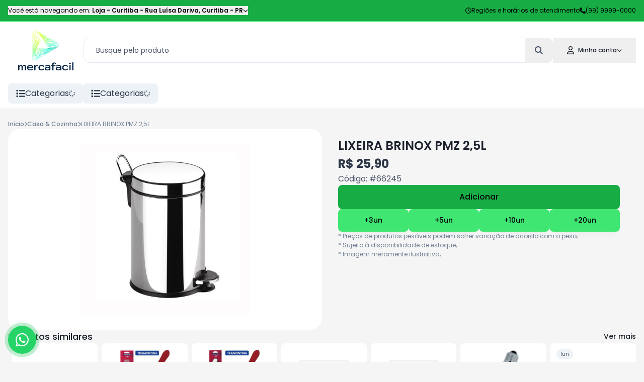

--- FILE ---
content_type: text/html; charset=utf-8
request_url: https://shop.mercafacil.com/curitiba/produto/lixeira-brinox-pmz-25l-114574
body_size: 17345
content:
<!DOCTYPE html><html lang="pt"><head><meta charSet="utf-8"/><meta name="viewport" content="width=device-width, initial-scale=1, minimum-scale=1, maximum-scale=1, user-scalable=no"/><link rel="preload" as="image" href="https://phygital-files.mercafacil.com/mercafacil/uploads/empresa/logo_vertical_541f23d8-398e-45ad-ac7d-902c6d39d970.png" fetchPriority="high"/><link rel="stylesheet" href="/_next/static/css/9983c16897d57892.css" data-precedence="next"/><link rel="stylesheet" href="/_next/static/css/7277805237f83cef.css" data-precedence="next"/><link rel="stylesheet" href="/_next/static/css/77b6a068f41adee1.css" data-precedence="next"/><link rel="preload" as="script" fetchPriority="low" href="/_next/static/chunks/webpack-060d3e0fe0f3e363.js"/><script src="/_next/static/chunks/3a7f5340-7dc74dca8079fa63.js" async=""></script><script src="/_next/static/chunks/1136-cfb44e1b91596a39.js" async=""></script><script src="/_next/static/chunks/main-app-4c5dbb08f9fd36f7.js" async=""></script><script src="/_next/static/chunks/b27dc69b-08d67a430fcb7240.js" async=""></script><script src="/_next/static/chunks/eef9e134-5a4bf673c1e882c1.js" async=""></script><script src="/_next/static/chunks/2136-fb41ce222d27800c.js" async=""></script><script src="/_next/static/chunks/729-cd4158d89a0480b9.js" async=""></script><script src="/_next/static/chunks/8968-1265a8ff172ffa80.js" async=""></script><script src="/_next/static/chunks/7880-f37135d229151d28.js" async=""></script><script src="/_next/static/chunks/7977-6bffd658ac0937e9.js" async=""></script><script src="/_next/static/chunks/5888-75bec0b1a9c80f17.js" async=""></script><script src="/_next/static/chunks/1118-05cee477e6fb50df.js" async=""></script><script src="/_next/static/chunks/6645-9d1faff151a9cac2.js" async=""></script><script src="/_next/static/chunks/4781-c968b22a01659cae.js" async=""></script><script src="/_next/static/chunks/2879-1eed1def71d69915.js" async=""></script><script src="/_next/static/chunks/8978-18da29d328b26470.js" async=""></script><script src="/_next/static/chunks/2048-c323ff2db6541532.js" async=""></script><script src="/_next/static/chunks/9309-79ffc1a763d4e2df.js" async=""></script><script src="/_next/static/chunks/app/(routes)/%5Blang%5D/%5Btenant%5D/%5Bstore%5D/produto/not-found-68858883918e6880.js" async=""></script><script src="/_next/static/chunks/app/(routes)/%5Blang%5D/%5Btenant%5D/%5Bstore%5D/produto/loading-0c7bd9117a091740.js" async=""></script><script src="/_next/static/chunks/456-242efdcc8d362c4a.js" async=""></script><script src="/_next/static/chunks/app/(routes)/%5Blang%5D/%5Btenant%5D/error-86afc49c0c5ba288.js" async=""></script><script src="/_next/static/chunks/app/(routes)/%5Blang%5D/%5Btenant%5D/not-found-847269679e9a60a6.js" async=""></script><script src="/_next/static/chunks/ab192eb5-b86f6ebc47d0ab03.js" async=""></script><script src="/_next/static/chunks/0e95678a-6903d980808052d4.js" async=""></script><script src="/_next/static/chunks/09a33358-719ea4dcfe4cee01.js" async=""></script><script src="/_next/static/chunks/2634-1e4d6619db88089f.js" async=""></script><script src="/_next/static/chunks/434-457ab97f81eef40c.js" async=""></script><script src="/_next/static/chunks/1083-a1310dcc05f362fa.js" async=""></script><script src="/_next/static/chunks/4674-3ba1205e636b20c8.js" async=""></script><script src="/_next/static/chunks/543-33f1e721337a5f61.js" async=""></script><script src="/_next/static/chunks/app/(routes)/%5Blang%5D/%5Btenant%5D/%5Bstore%5D/layout-9fbc48666e8dd10c.js" async=""></script><script src="/_next/static/chunks/app/(routes)/%5Blang%5D/%5Btenant%5D/%5Bstore%5D/error-a212d7ccbc0648ee.js" async=""></script><script src="/_next/static/chunks/app/(routes)/%5Blang%5D/%5Btenant%5D/%5Bstore%5D/not-found-e87e0d08e6ae7b33.js" async=""></script><title>LIXEIRA BRINOX PMZ 2,5L - Loja - Curitiba</title><meta name="description" content="Confira aqui o preço do produto: LIXEIRA BRINOX PMZ 2,5L. "/><meta name="robots" content="index, follow"/><meta name="googlebot" content="index, follow"/><link rel="canonical" href="https://shop.mercafacil.com/curitiba/produto/m/lixeira-brinox-pmz-25l-5485"/><meta property="og:title" content="LIXEIRA BRINOX PMZ 2,5L - Loja - Curitiba"/><meta property="og:description" content="Confira aqui o preço do produto: LIXEIRA BRINOX PMZ 2,5L. "/><meta property="og:image" content="https://phygital-files.mercafacil.com/mercafacil/uploads/produto/lixeira_brinox_pmz_2_5l_9a74bc39-7ff6-4e26-b133-57e9df2018c1.jpg"/><meta property="og:image:alt" content="LIXEIRA BRINOX PMZ 2,5L"/><meta name="twitter:card" content="summary_large_image"/><meta name="twitter:title" content="LIXEIRA BRINOX PMZ 2,5L - Loja - Curitiba"/><meta name="twitter:description" content="Confira aqui o preço do produto: LIXEIRA BRINOX PMZ 2,5L. "/><meta name="twitter:image" content="https://phygital-files.mercafacil.com/mercafacil/uploads/produto/lixeira_brinox_pmz_2_5l_9a74bc39-7ff6-4e26-b133-57e9df2018c1.jpg"/><meta name="twitter:image:alt" content="LIXEIRA BRINOX PMZ 2,5L"/><link rel="icon" href="https://phygital-files.mercafacil.com/mercafacil/uploads/empresa/favicon_7706ebc0-2c9c-4e87-a78a-d5022e4bc68b.png"/><meta name="next-size-adjust"/><meta id="__next-page-redirect" http-equiv="refresh" content="0;url=/curitiba/produto/m/lixeira-brinox-pmz-25l-5485"/><script src="/_next/static/chunks/polyfills-42372ed130431b0a.js" noModule=""></script><style data-styled="" data-styled-version="6.1.19">.kAzpUG{display:flex;flex-direction:column;height:210px;padding:16px;background-color:#ffffff;width:100%;border-radius:8px;justify-content:space-between;align-items:center;}/*!sc*/
.LzxJf{display:flex;flex-direction:column;justify-content:center;}/*!sc*/
data-styled.g6[id="sc-6ee5b49c-0"]{content:"kAzpUG,LzxJf,"}/*!sc*/
.SExEE{display:flex;flex-direction:column;gap:16px;}/*!sc*/
.SExEE>div.swiper-container>div.swiper{padding:0px 16px;}/*!sc*/
.SExEE>div.swiper-container>div.swiper>div.swiper-wrapper>div.swiper-slide{height:auto;}/*!sc*/
.SExEE>div.swiper-container>div.swiper>div.swiper-wrapper>div.swiper-slide.featured-item{width:auto!important;}/*!sc*/
.SExEE>div.swiper-container>div.swiper>div.swiper-button-prev,.SExEE>div.swiper-container>div.swiper>div.swiper-button-next{display:none;}/*!sc*/
data-styled.g68[id="sc-80a91e0e-0"]{content:"SExEE,"}/*!sc*/
.ijbNHQ{display:flex;align-items:center;justify-content:space-between;font-weight:500;white-space:nowrap;gap:24px;font-size:18px;padding:0px 16px;}/*!sc*/
.ijbNHQ>span{max-width:100%;overflow:hidden;text-overflow:ellipsis;}/*!sc*/
data-styled.g69[id="sc-80a91e0e-1"]{content:"ijbNHQ,"}/*!sc*/
.bvFpvn{overflow:hidden;margin:0px 16px;}/*!sc*/
@media (max-width:992px){.bvFpvn{margin:0px 0px;}}/*!sc*/
.bvFpvn>div.embla__container{display:flex;margin-left:NaNpx;}/*!sc*/
@media (max-width:992px){.bvFpvn>div.embla__container{margin:0px 16px 0px 8px;}}/*!sc*/
.bvFpvn>div.embla__container>div.embla__slide{flex:0 0 calc(100% / 1.5);padding-left:8px;}/*!sc*/
.bvFpvn>div.embla__container>div.embla__slide.featured{flex:0 0 10%;}/*!sc*/
@media (min-width:380px){.bvFpvn>div.embla__container>div.embla__slide{flex:0 0 calc(100% / 2.5);}}/*!sc*/
@media (min-width:480px){.bvFpvn>div.embla__container>div.embla__slide{flex:0 0 calc(100% / 3.5);}}/*!sc*/
@media (min-width:768px){.bvFpvn>div.embla__container>div.embla__slide{flex:0 0 calc(100% / 4.5);}}/*!sc*/
@media (min-width:992px){.bvFpvn>div.embla__container>div.embla__slide{flex:0 0 calc(100% / 5);}}/*!sc*/
@media (min-width:1280px){.bvFpvn>div.embla__container>div.embla__slide{flex:0 0 calc(100% / 7);}}/*!sc*/
data-styled.g70[id="sc-80a91e0e-2"]{content:"bvFpvn,"}/*!sc*/
.cvkfuU{display:flex;flex-direction:column;min-height:100vh;}/*!sc*/
data-styled.g84[id="sc-72475e66-0"]{content:"cvkfuU,"}/*!sc*/
.gJzDHQ{flex:1;display:flex;flex-direction:column;width:100%;margin:0 auto;max-width:1440px;padding:24px 0px;}/*!sc*/
data-styled.g85[id="sc-72475e66-1"]{content:"gJzDHQ,"}/*!sc*/
*{box-sizing:border-box;}/*!sc*/
a{text-decoration:none;}/*!sc*/
html,body,#__next{height:100%;margin:0;padding:0;width:100%;}/*!sc*/
svg:focus{outline:none;}/*!sc*/
input[type='number']{--moz-appearance:textfield;}/*!sc*/
input::-webkit-outer-spin-button,input::-webkit-inner-spin-button{-webkit-appearance:none;}/*!sc*/
body{font-family:'__Poppins_6bee3b','__Poppins_Fallback_6bee3b';background:#f5f5f5;color:#1A202C;}/*!sc*/
:root{--rsbs-backdrop-bg:rgba(0,0,0,0.6);--rsbs-bg:#fff;--rsbs-handle-bg:hsla(0,0%,0%,0.14);--rsbs-max-w:550px;--rsbs-ml:auto;--rsbs-mr:auto;--rsbs-overlay-rounded:16px;}/*!sc*/
input,textarea,button{font-family:inherit;color:inherit;}/*!sc*/
h1,h2,h3,h4,h5,h6,p{margin:0;}/*!sc*/
a{text-decoration:none;}/*!sc*/
.shimmer{background:#f6f7f8;background-image:linear-gradient( to right,#f6f7f8 0%,#edeef1 20%,#f6f7f8 40%,#f6f7f8 100% );background-repeat:no-repeat;background-size:800px 100%;display:inline-block;position:relative;-webkit-animation-duration:1s;animation-duration:1s;-webkit-animation-fill-mode:forwards;animation-fill-mode:forwards;-webkit-animation-iteration-count:infinite;animation-iteration-count:infinite;-webkit-animation-name:placeholderShimmer;animation-name:placeholderShimmer;-webkit-animation-timing-function:linear;animation-timing-function:linear;}/*!sc*/
@keyframes placeholderShimmer{0%{background-position:-468px 0;}100%{background-position:468px 0;}}/*!sc*/
@keyframes spin{from{transform:rotate(0deg);}to{transform:rotate(720deg);}}/*!sc*/
.spinner{animation:spin infinite 2s ease;}/*!sc*/
.customScroll{scrollbar-gutter:stable;}/*!sc*/
.customScroll::-webkit-scrollbar{background-color:transparent;width:16px;}/*!sc*/
.customScroll::-webkit-scrollbar-track{background-color:transparent;}/*!sc*/
.customScroll::-webkit-scrollbar-thumb{background-color:#babac0;border-radius:16px;}/*!sc*/
.customScroll::-webkit-scrollbar-button{display:none;}/*!sc*/
@media (min-width:1280px){.hide-larger-1280{display:none;}}/*!sc*/
@media (max-width:1280px){.hide-smaller-1280{display:none;}}/*!sc*/
@media (min-width:992px){.hide-larger-992{display:none;}}/*!sc*/
@media (max-width:992px){.hide-smaller-992{display:none;}}/*!sc*/
@media (min-width:768px){.hide-larger-768{display:none;}}/*!sc*/
@media (max-width:768px){.hide-smaller-768{display:none;}}/*!sc*/
@media (min-width:480px){.hide-larger-480{display:none;}}/*!sc*/
@media (max-width:480px){.hide-smaller-480{display:none;}}/*!sc*/
@media (min-width:320px){.hide-larger-320{display:none;}}/*!sc*/
@media (max-width:320px){.hide-smaller-320{display:none;}}/*!sc*/
div.swiper{z-index:unset;}/*!sc*/
div.swiper>div.swiper-wrapper{z-index:unset;}/*!sc*/
data-styled.g86[id="sc-global-hxphYm1"]{content:"sc-global-hxphYm1,"}/*!sc*/
.kZupXx{display:flex;align-items:center;z-index:10;position:fixed;bottom:16px;left:16px;}/*!sc*/
.kZupXx>div.opened-text-container{display:flex;align-items:center;z-index:1;width:56px;height:56px;margin-left:-56px;border-radius:27px;white-space:nowrap;overflow:hidden;box-shadow:#00000014 2px 0px 8px 2px;transition:all 0.3s;background-color:#ffffff;}/*!sc*/
.kZupXx>div.opened-text-container>div.opened-text-content{display:flex;flex-direction:column;padding:16px;padding-left:64px;}/*!sc*/
.kZupXx>div.opened-text-container>div.opened-text-content>span:first-child{font-weight:500;font-size:14px;color:#2D3748;}/*!sc*/
.kZupXx>div.opened-text-container>div.opened-text-content>span:last-child{font-size:12px;color:#718096;}/*!sc*/
.kZupXx:hover>div.opened-text-container{width:100%;}/*!sc*/
data-styled.g107[id="sc-22826ddd-0"]{content:"kZupXx,"}/*!sc*/
.kubTCH{display:flex;align-items:center;justify-content:center;z-index:2;min-width:56px;min-height:56px;border-radius:50%;animation-name:pulse;animation-duration:1.5s;animation-timing-function:ease-out;animation-iteration-count:infinite;background:#25d366;color:#ffffff;}/*!sc*/
@keyframes pulse{0%{box-shadow:0 0 0 0 rgba(37,211,102,0.5);}80%{box-shadow:0 0 0 14px rgba(37,211,102,0);}}/*!sc*/
data-styled.g108[id="sc-22826ddd-1"]{content:"kubTCH,"}/*!sc*/
.jNPRSI{display:flex;flex-direction:column;background:#ffffff;color:#1A202C;}/*!sc*/
data-styled.g109[id="sc-e129415f-0"]{content:"jNPRSI,"}/*!sc*/
.dAqxiC{display:flex;flex-direction:column;width:100%;max-width:1440px;gap:24px;margin:0 auto;padding:0px 24px;}/*!sc*/
data-styled.g110[id="sc-e129415f-1"]{content:"dAqxiC,"}/*!sc*/
.keywtL{display:flex;flex-wrap:wrap;flex-grow:1;gap:48px;padding:32px 0px;}/*!sc*/
.sc-e129415f-2+.sc-e129415f-2{border-top:1px solid #E2E8F0;}/*!sc*/
data-styled.g111[id="sc-e129415f-2"]{content:"keywtL,"}/*!sc*/
.hhkpBI{display:flex;flex-direction:column;align-items:center;flex:1;gap:24px;}/*!sc*/
.hhkpBI>span{font-weight:600;font-size:16px;}/*!sc*/
data-styled.g112[id="sc-e129415f-3"]{content:"hhkpBI,"}/*!sc*/
.ecqqAG{display:flex;flex-direction:row;align-items:center;height:100%;color:#718096;}/*!sc*/
data-styled.g113[id="sc-e129415f-4"]{content:"ecqqAG,"}/*!sc*/
.fcfXMR{display:flex;align-items:center;gap:32px;}/*!sc*/
.fcfXMR>a{transition:all 0.2s;}/*!sc*/
.fcfXMR>a:hover{transform:translateY(-4px);}/*!sc*/
data-styled.g114[id="sc-d32522ce-0"]{content:"fcfXMR,"}/*!sc*/
.dKgOGi{display:flex;align-items:center;gap:32px;}/*!sc*/
.dKgOGi>a{display:flex;align-items:center;justify-content:center;border-radius:8px;font-weight:600;height:100%;transition:all 0.2s;white-space:nowrap;gap:8px;padding:8px 16px;border:1px solid #EDF2F7;font-size:14px;background:#F7FAFC;color:#1A202C;}/*!sc*/
.dKgOGi>a:hover{transform:translateY(-4px);}/*!sc*/
data-styled.g115[id="sc-f05ab91d-0"]{content:"dKgOGi,"}/*!sc*/
.fdZiJZ{display:flex;align-items:center;justify-content:center;gap:24px;}/*!sc*/
.fdZiJZ>a{display:flex;align-items:flex-end;justify-content:center;border-radius:8px;transition:all 0.2s;padding:8px;background:#17AD44;color:#000000;}/*!sc*/
.fdZiJZ>a:hover{transform:translateY(-4px);}/*!sc*/
data-styled.g116[id="sc-a004952e-0"]{content:"fdZiJZ,"}/*!sc*/
.jxBeiD{display:flex;flex-direction:row;align-items:center;justify-content:center;flex-wrap:wrap;column-gap:32px;row-gap:12px;}/*!sc*/
.jxBeiD>div.contact-item,.jxBeiD>a.contact-item{display:flex;flex-direction:row;align-items:center;font-weight:500;white-space:nowrap;gap:8px;font-size:14px;color:inherit;}/*!sc*/
.jxBeiD>div.contact-item.whatsapp,.jxBeiD>a.contact-item.whatsapp,.jxBeiD>div.contact-item.email,.jxBeiD>a.contact-item.email{transition:all 0.2s;}/*!sc*/
.jxBeiD>div.contact-item.whatsapp:hover,.jxBeiD>a.contact-item.whatsapp:hover,.jxBeiD>div.contact-item.email:hover,.jxBeiD>a.contact-item.email:hover{text-decoration:underline;}/*!sc*/
data-styled.g117[id="sc-526627bb-0"]{content:"jxBeiD,"}/*!sc*/
.gVPAkP{display:flex;flex-direction:column;min-width:260px;height:100%;gap:16px;}/*!sc*/
.gVPAkP>a,.gVPAkP>button{display:flex;align-items:center;transition:all 0.2s;font-size:14px;gap:8px;}/*!sc*/
.gVPAkP>a:hover,.gVPAkP>button:hover{text-decoration:underline;}/*!sc*/
.gVPAkP>a>div.title-container,.gVPAkP>button>div.title-container{display:table;table-layout:fixed;width:100%;}/*!sc*/
.gVPAkP>a>div.title-container span,.gVPAkP>button>div.title-container span{display:table-cell;white-space:nowrap;text-overflow:ellipsis;overflow:hidden;text-align:left;}/*!sc*/
data-styled.g118[id="sc-70ff3b70-0"]{content:"gVPAkP,"}/*!sc*/
.bvqYvY{background:#17AD44;color:#000000;}/*!sc*/
data-styled.g119[id="sc-2b5f70a9-0"]{content:"bvqYvY,"}/*!sc*/
.hPYKjw{display:flex;align-items:center;width:100%;max-width:1440px;margin:0 auto;padding:32px;gap:16px;}/*!sc*/
@media (max-width:992px){.hPYKjw{flex-direction:column;align-items:center;padding:32px 16px;gap:32px;}}/*!sc*/
.hPYKjw>div.info{flex:1;display:flex;flex-direction:column;align-items:center;text-align:center;gap:8px;}/*!sc*/
.hPYKjw>div.info>span{font-weight:500;font-size:18px;}/*!sc*/
.hPYKjw>div.info>p{font-size:12px;}/*!sc*/
data-styled.g120[id="sc-2b5f70a9-1"]{content:"hPYKjw,"}/*!sc*/
.ljnUvM{flex:1;display:flex;align-items:center;flex-wrap:wrap;justify-content:center;gap:16px;}/*!sc*/
.ljnUvM>input{flex:1;height:100%;border-radius:8px;min-width:270px;max-width:400px;padding:8px 16px;color:#2D3748;}/*!sc*/
.ljnUvM>input::placeholder{color:#718096;}/*!sc*/
.ljnUvM>button{display:flex;align-items:center;height:100%;border-radius:8px;white-space:nowrap;background:#002040;color:#FFFFF1;padding:8px 16px;gap:8px;}/*!sc*/
data-styled.g121[id="sc-2b5f70a9-2"]{content:"ljnUvM,"}/*!sc*/
.hoCHrU{display:flex;flex-direction:row;align-items:center;justify-content:space-between;width:100%;gap:32px;}/*!sc*/
@media (max-width:768px){.hoCHrU{flex-direction:column;justify-content:center;}}/*!sc*/
.hoCHrU>span{color:#718096;font-size:14px;}/*!sc*/
data-styled.g122[id="sc-5dc944db-0"]{content:"hoCHrU,"}/*!sc*/
.kqGEdP{display:flex;align-items:center;border-radius:8px;cursor:pointer;background:#EDF2F7;color:#2D3748;padding:8px 16px;margin:8px 0px;gap:8px;}/*!sc*/
@media (max-width:768px){.kqGEdP:is(.hide-smaller-768){display:none;}}/*!sc*/
@media (min-width:768px){.kqGEdP:is(.hide-larger-768){display:none;}}/*!sc*/
data-styled.g133[id="sc-8665dadd-0"]{content:"kqGEdP,"}/*!sc*/
.bImPgI{display:flex;align-items:center;min-height:100%;gap:16px;}/*!sc*/
.bImPgI:last-child{display:flex;flex:1;}/*!sc*/
data-styled.g134[id="sc-8665dadd-1"]{content:"bImPgI,"}/*!sc*/
.dfxRuH{position:relative;flex:1;max-width:100%;}/*!sc*/
data-styled.g135[id="sc-8665dadd-2"]{content:"dfxRuH,"}/*!sc*/
.fDOALF{display:flex;align-items:center;gap:48px;}/*!sc*/
data-styled.g136[id="sc-8665dadd-3"]{content:"fDOALF,"}/*!sc*/
.fLESsi{z-index:2;background:#ffffff;}/*!sc*/
data-styled.g137[id="sc-1acbf0ee-0"]{content:"fLESsi,"}/*!sc*/
.ldoRdo{display:flex;align-items:center;justify-content:space-between;width:100%;max-width:1440px;margin:0 auto;padding:0px 16px;}/*!sc*/
data-styled.g138[id="sc-1acbf0ee-1"]{content:"ldoRdo,"}/*!sc*/
.mWCxU{width:150px;height:80px;position:relative;}/*!sc*/
data-styled.g147[id="sc-973e5730-0"]{content:"mWCxU,"}/*!sc*/
.iVsNyI{display:inline-block;position:relative;border-radius:12px 12px 0 0;color:inherit;}/*!sc*/
data-styled.g148[id="sc-1e798552-0"]{content:"iVsNyI,"}/*!sc*/
.lfUjzd{display:flex;align-items:center;gap:4px;padding:16px 28px;}/*!sc*/
.lfUjzd>span{font-weight:500;margin-left:8px;font-size:12px;}/*!sc*/
data-styled.g149[id="sc-1e798552-1"]{content:"lfUjzd,"}/*!sc*/
.fcxylZ{display:flex;align-items:center;position:relative;color:#4A5568;}/*!sc*/
data-styled.g151[id="sc-b02ba311-0"]{content:"fcxylZ,"}/*!sc*/
.eVfhve{flex:1;height:50px;min-width:250px;border-radius:12px;overflow:hidden;background:#ffffff;color:#1A202C;border:1px solid #E2E8F0;font-size:14px;padding:6px 64px 6px 24px;}/*!sc*/
.eVfhve::placeholder{color:#4A5568;}/*!sc*/
data-styled.g152[id="sc-b02ba311-1"]{content:"eVfhve,"}/*!sc*/
.ihwkrc{display:flex;align-items:center;justify-content:center;transition:all 0.2s;position:absolute;right:0;height:100%;width:56px;border-radius:0px 12px 12px 0px;}/*!sc*/
.ihwkrc:hover{background:#F7FAFC;}/*!sc*/
data-styled.g153[id="sc-b02ba311-2"]{content:"ihwkrc,"}/*!sc*/
.dxotfE{display:flex;flex-direction:column;position:sticky;top:0;z-index:3;background:#ffffff;color:#1A202C;border-bottom:1px solid #ffffff;}/*!sc*/
data-styled.g156[id="sc-b22f42d7-0"]{content:"dxotfE,"}/*!sc*/
.dnzJAo{display:flex;align-items:center;width:100%;max-width:1440px;gap:16px;margin:0 auto;padding:8px 16px;justify-content:space-between;}/*!sc*/
.dnzJAo>div.search-larger-than-768{flex:1;margin:24px 0;}/*!sc*/
@media (max-width:768px){.dnzJAo>div.search-larger-than-768>div.search-input{display:none;}}/*!sc*/
data-styled.g157[id="sc-b22f42d7-1"]{content:"dnzJAo,"}/*!sc*/
.lhgFHA{flex:1;display:flex;position:relative;}/*!sc*/
data-styled.g158[id="sc-b22f42d7-2"]{content:"lhgFHA,"}/*!sc*/
.eEYQlf{flex:1;display:flex;flex-direction:column;z-index:2;}/*!sc*/
data-styled.g159[id="sc-b22f42d7-3"]{content:"eEYQlf,"}/*!sc*/
.hVnfxE{display:flex;align-items:center;gap:8px;}/*!sc*/
.hVnfxE>div.mobile-search-button{padding:8px;}/*!sc*/
data-styled.g160[id="sc-b22f42d7-4"]{content:"hVnfxE,"}/*!sc*/
.mzjQv{display:flex;align-items:center;overflow-y:hidden;transition:height 0.4s linear;height:0;}/*!sc*/
.mzjQv>div.mobile-search-content{flex:1;padding:8px;}/*!sc*/
data-styled.g161[id="sc-b22f42d7-5"]{content:"mzjQv,"}/*!sc*/
.ieqqRB{display:flex;flex-direction:column;background:#17AD44;color:#000000;border-bottom:1px solid #40E672;}/*!sc*/
data-styled.g169[id="sc-14b499d1-0"]{content:"ieqqRB,"}/*!sc*/
.erZtvv{flex:1;display:flex;align-items:center;justify-content:space-between;width:100%;max-width:1440px;margin:0 auto;padding:12px 16px;font-size:12px;gap:24px;}/*!sc*/
.erZtvv>div.store-info{display:flex;align-items:center;width:100%;overflow:hidden;}/*!sc*/
.erZtvv>div.store-info>button{display:flex;align-items:center;white-space:nowrap;overflow:hidden;gap:8px;}/*!sc*/
.erZtvv>div.store-info>button>span{overflow:hidden;text-overflow:ellipsis;max-width:100%;}/*!sc*/
@media (max-width:992px){.erZtvv>div.store-info>button>span>span.prefix-store-info{display:none;}}/*!sc*/
.erZtvv>div.store-info>button>span>b{font-weight:600;}/*!sc*/
.erZtvv>div.other-info{flex:1;display:flex;align-items:center;justify-content:flex-end;transition:all 0.2s;gap:16px;}/*!sc*/
.erZtvv>div.other-info>div.item,.erZtvv>div.other-info>a>div.item{display:flex;align-items:center;gap:8px;}/*!sc*/
.erZtvv>div.other-info>div.item:is(a > div.item):hover,.erZtvv>div.other-info>a>div.item:is(a > div.item):hover{text-decoration:underline;}/*!sc*/
.erZtvv>div.other-info>div.item>span,.erZtvv>div.other-info>a>div.item>span{white-space:nowrap;}/*!sc*/
@media (max-width:768px){.erZtvv>div.other-info:has(a > div.item)>div.item.store-phone{display:none;}}/*!sc*/
@media (max-width:992px){.erZtvv>div.other-info>a.regions-link{display:none;}}/*!sc*/
data-styled.g170[id="sc-14b499d1-1"]{content:"erZtvv,"}/*!sc*/
.dmaJZM{flex:1;display:flex;flex-direction:column;min-height:100%;width:100%;}/*!sc*/
data-styled.g177[id="sc-e5cd722e-0"]{content:"dmaJZM,"}/*!sc*/
.lfKFAB{display:flex;flex-direction:column;gap:32px;}/*!sc*/
data-styled.g197[id="sc-f624abef-0"]{content:"lfKFAB,"}/*!sc*/
.iPSuIm{display:flex;flex-direction:column;gap:16px;}/*!sc*/
data-styled.g198[id="sc-f624abef-1"]{content:"iPSuIm,"}/*!sc*/
.euTHyQ{display:flex;flex-direction:column;}/*!sc*/
data-styled.g199[id="sc-f624abef-2"]{content:"euTHyQ,"}/*!sc*/
.eweoiP{display:flex;flex-direction:row;flex-grow:1;width:100%;padding:0px 16px;}/*!sc*/
@media (max-width:768px){.eweoiP{flex-direction:column;}}/*!sc*/
data-styled.g200[id="sc-f624abef-3"]{content:"eweoiP,"}/*!sc*/
.ecHvNA{flex:1;display:flex;flex-direction:column;align-items:center;justify-content:center;position:relative;min-width:300px;min-height:400px;max-height:400px;border-radius:24px;background:#ffffff;padding:32px;}/*!sc*/
.ecHvNA>img{padding:32px;}/*!sc*/
data-styled.g201[id="sc-f624abef-4"]{content:"ecHvNA,"}/*!sc*/
.jjbFkr{flex:1;display:flex;flex-direction:column;align-items:flex-start;min-width:300px;gap:24px;padding:0px 32px;margin:16px 0px;}/*!sc*/
@media (max-width:768px){.jjbFkr{flex:unset;padding:0;}}/*!sc*/
.jjbFkr>span.product-name{font-weight:600;font-size:24px;}/*!sc*/
data-styled.g203[id="sc-f624abef-6"]{content:"jjbFkr,"}/*!sc*/
.inUDwN{display:flex;flex-direction:column;border-radius:8px;padding:16px;background:#ffffff;margin:0px 16px;}/*!sc*/
.inUDwN>span{font-weight:500;margin-bottom:16px;font-size:20px;}/*!sc*/
data-styled.g205[id="sc-f624abef-8"]{content:"inUDwN,"}/*!sc*/
</style></head><body><div class="sc-e5cd722e-0 dmaJZM"><div id="header-top" class="sc-14b499d1-0 ieqqRB"><div class="sc-14b499d1-1 erZtvv"><div class="store-info"><button><span><span class="prefix-store-info">Você está navegando em:<!-- --> </span><b>Loja - Curitiba<!-- --> - <!-- -->Rua Luísa Dariva<!-- -->,<!-- --> <!-- -->Curitiba<!-- --> -<!-- --> <!-- -->PR</b></span><svg aria-hidden="true" focusable="false" data-prefix="fas" data-icon="chevron-down" class="svg-inline--fa fa-chevron-down " role="img" xmlns="http://www.w3.org/2000/svg" viewBox="0 0 512 512" color="inherit" font-size="10"><path fill="currentColor" d="M233.4 406.6c12.5 12.5 32.8 12.5 45.3 0l192-192c12.5-12.5 12.5-32.8 0-45.3s-32.8-12.5-45.3 0L256 338.7 86.6 169.4c-12.5-12.5-32.8-12.5-45.3 0s-12.5 32.8 0 45.3l192 192z"></path></svg></button></div><div class="other-info"><a class="regions-link" href="/curitiba/regioes-e-horarios-atendimento"><div class="item"><svg aria-hidden="true" focusable="false" data-prefix="far" data-icon="clock" class="svg-inline--fa fa-clock " role="img" xmlns="http://www.w3.org/2000/svg" viewBox="0 0 512 512" color="inherit" font-size="12"><path fill="currentColor" d="M464 256A208 208 0 1 1 48 256a208 208 0 1 1 416 0zM0 256a256 256 0 1 0 512 0A256 256 0 1 0 0 256zM232 120l0 136c0 8 4 15.5 10.7 20l96 64c11 7.4 25.9 4.4 33.3-6.7s4.4-25.9-6.7-33.3L280 243.2 280 120c0-13.3-10.7-24-24-24s-24 10.7-24 24z"></path></svg><span>Regiões e horários de atendimento</span></div></a><div class="item store-phone"><svg aria-hidden="true" focusable="false" data-prefix="fas" data-icon="phone" class="svg-inline--fa fa-phone " role="img" xmlns="http://www.w3.org/2000/svg" viewBox="0 0 512 512" color="inherit" font-size="12"><path fill="currentColor" d="M164.9 24.6c-7.7-18.6-28-28.5-47.4-23.2l-88 24C12.1 30.2 0 46 0 64C0 311.4 200.6 512 448 512c18 0 33.8-12.1 38.6-29.5l24-88c5.3-19.4-4.6-39.7-23.2-47.4l-96-40c-16.3-6.8-35.2-2.1-46.3 11.6L304.7 368C234.3 334.7 177.3 277.7 144 207.3L193.3 167c13.7-11.2 18.4-30 11.6-46.3l-40-96z"></path></svg><span>(99) 9999-0000</span></div></div></div></div><!--$!--><template data-dgst="BAILOUT_TO_CLIENT_SIDE_RENDERING"></template><!--/$--><div id="header-middle" class="sc-b22f42d7-0 dxotfE"><div class="sc-b22f42d7-1 dnzJAo"><a class="sc-973e5730-0 mWCxU" href="/curitiba"><img alt="Loja - Curitiba" fetchPriority="high" decoding="async" data-nimg="fill" style="position:absolute;height:100%;width:100%;left:0;top:0;right:0;bottom:0;object-fit:contain;color:transparent" src="https://phygital-files.mercafacil.com/mercafacil/uploads/empresa/logo_vertical_541f23d8-398e-45ad-ac7d-902c6d39d970.png"/></a><div class="search-larger-than-768"><div class="sc-b22f42d7-2 lhgFHA search-input"><div class="sc-b22f42d7-3 eEYQlf"><div class="sc-b02ba311-0 fcxylZ"><input autoComplete="off" spellCheck="false" placeholder="Busque pelo produto" class="sc-b02ba311-1 eVfhve" value=""/><button class="sc-b02ba311-2 ihwkrc"><svg aria-hidden="true" focusable="false" data-prefix="fas" data-icon="magnifying-glass" class="svg-inline--fa fa-magnifying-glass " role="img" xmlns="http://www.w3.org/2000/svg" viewBox="0 0 512 512" color="inherit" font-size="16"><path fill="currentColor" d="M416 208c0 45.9-14.9 88.3-40 122.7L502.6 457.4c12.5 12.5 12.5 32.8 0 45.3s-32.8 12.5-45.3 0L330.7 376c-34.4 25.2-76.8 40-122.7 40C93.1 416 0 322.9 0 208S93.1 0 208 0S416 93.1 416 208zM208 352a144 144 0 1 0 0-288 144 144 0 1 0 0 288z"></path></svg></button></div></div></div></div><div class="sc-b22f42d7-4 hVnfxE"><button class="hide-larger-768 mobile-search-button"><svg aria-hidden="true" focusable="false" data-prefix="fas" data-icon="magnifying-glass" class="svg-inline--fa fa-magnifying-glass " role="img" xmlns="http://www.w3.org/2000/svg" viewBox="0 0 512 512" color="inherit" font-size="16"><path fill="currentColor" d="M416 208c0 45.9-14.9 88.3-40 122.7L502.6 457.4c12.5 12.5 12.5 32.8 0 45.3s-32.8 12.5-45.3 0L330.7 376c-34.4 25.2-76.8 40-122.7 40C93.1 416 0 322.9 0 208S93.1 0 208 0S416 93.1 416 208zM208 352a144 144 0 1 0 0-288 144 144 0 1 0 0 288z"></path></svg></button><div data-headlessui-state="" class="sc-1e798552-0 iVsNyI"><button id="headlessui-menu-button-:Rqj4pnajsvffa:" aria-haspopup="menu" aria-expanded="false" data-headlessui-state="" class="sc-1e798552-1 lfUjzd"><svg aria-hidden="true" focusable="false" data-prefix="far" data-icon="user" class="svg-inline--fa fa-user " role="img" xmlns="http://www.w3.org/2000/svg" viewBox="0 0 448 512" color="inherit" font-size="16"><path fill="currentColor" d="M304 128a80 80 0 1 0 -160 0 80 80 0 1 0 160 0zM96 128a128 128 0 1 1 256 0A128 128 0 1 1 96 128zM49.3 464l349.5 0c-8.9-63.3-63.3-112-129-112l-91.4 0c-65.7 0-120.1 48.7-129 112zM0 482.3C0 383.8 79.8 304 178.3 304l91.4 0C368.2 304 448 383.8 448 482.3c0 16.4-13.3 29.7-29.7 29.7L29.7 512C13.3 512 0 498.7 0 482.3z"></path></svg><span class="hide-smaller-992">Minha conta</span><svg aria-hidden="true" focusable="false" data-prefix="fas" data-icon="chevron-down" class="svg-inline--fa fa-chevron-down " role="img" xmlns="http://www.w3.org/2000/svg" viewBox="0 0 512 512" color="inherit" font-size="10"><path fill="currentColor" d="M233.4 406.6c12.5 12.5 32.8 12.5 45.3 0l192-192c12.5-12.5 12.5-32.8 0-45.3s-32.8-12.5-45.3 0L256 338.7 86.6 169.4c-12.5-12.5-32.8-12.5-45.3 0s-12.5 32.8 0 45.3l192 192z"></path></svg></button></div></div></div><div class="sc-b22f42d7-5 mzjQv hide-larger-768"><div class="mobile-search-content"><div class="sc-b22f42d7-2 lhgFHA search-input"><div class="sc-b22f42d7-3 eEYQlf"><div class="sc-b02ba311-0 fcxylZ"><input autoComplete="off" spellCheck="false" placeholder="Busque pelo produto" class="sc-b02ba311-1 eVfhve" value=""/><button class="sc-b02ba311-2 ihwkrc"><svg aria-hidden="true" focusable="false" data-prefix="fas" data-icon="magnifying-glass" class="svg-inline--fa fa-magnifying-glass " role="img" xmlns="http://www.w3.org/2000/svg" viewBox="0 0 512 512" color="inherit" font-size="16"><path fill="currentColor" d="M416 208c0 45.9-14.9 88.3-40 122.7L502.6 457.4c12.5 12.5 12.5 32.8 0 45.3s-32.8 12.5-45.3 0L330.7 376c-34.4 25.2-76.8 40-122.7 40C93.1 416 0 322.9 0 208S93.1 0 208 0S416 93.1 416 208zM208 352a144 144 0 1 0 0-288 144 144 0 1 0 0 288z"></path></svg></button></div></div></div></div></div></div><div id="header-bottom" class="sc-1acbf0ee-0 fLESsi"><div class="sc-1acbf0ee-1 ldoRdo"><nav class="sc-8665dadd-2 dfxRuH"><div class="inline-block text-left w-full" data-headlessui-state=""><div class="sc-8665dadd-3 fDOALF"><ul class="sc-8665dadd-1 bImPgI"><li class="sc-8665dadd-0 kqGEdP hide-smaller-768 dropdown-button"><svg aria-hidden="true" focusable="false" data-prefix="fas" data-icon="list" class="svg-inline--fa fa-list " role="img" xmlns="http://www.w3.org/2000/svg" viewBox="0 0 512 512" color="inherit" font-size="18"><path fill="currentColor" d="M40 48C26.7 48 16 58.7 16 72l0 48c0 13.3 10.7 24 24 24l48 0c13.3 0 24-10.7 24-24l0-48c0-13.3-10.7-24-24-24L40 48zM192 64c-17.7 0-32 14.3-32 32s14.3 32 32 32l288 0c17.7 0 32-14.3 32-32s-14.3-32-32-32L192 64zm0 160c-17.7 0-32 14.3-32 32s14.3 32 32 32l288 0c17.7 0 32-14.3 32-32s-14.3-32-32-32l-288 0zm0 160c-17.7 0-32 14.3-32 32s14.3 32 32 32l288 0c17.7 0 32-14.3 32-32s-14.3-32-32-32l-288 0zM16 232l0 48c0 13.3 10.7 24 24 24l48 0c13.3 0 24-10.7 24-24l0-48c0-13.3-10.7-24-24-24l-48 0c-13.3 0-24 10.7-24 24zM40 368c-13.3 0-24 10.7-24 24l0 48c0 13.3 10.7 24 24 24l48 0c13.3 0 24-10.7 24-24l0-48c0-13.3-10.7-24-24-24l-48 0z"></path></svg>Categorias<svg aria-hidden="true" focusable="false" data-prefix="fas" data-icon="spinner" class="svg-inline--fa fa-spinner fa-spin " role="img" xmlns="http://www.w3.org/2000/svg" viewBox="0 0 512 512" color="inherit" font-size="12"><path fill="currentColor" d="M304 48a48 48 0 1 0 -96 0 48 48 0 1 0 96 0zm0 416a48 48 0 1 0 -96 0 48 48 0 1 0 96 0zM48 304a48 48 0 1 0 0-96 48 48 0 1 0 0 96zm464-48a48 48 0 1 0 -96 0 48 48 0 1 0 96 0zM142.9 437A48 48 0 1 0 75 369.1 48 48 0 1 0 142.9 437zm0-294.2A48 48 0 1 0 75 75a48 48 0 1 0 67.9 67.9zM369.1 437A48 48 0 1 0 437 369.1 48 48 0 1 0 369.1 437z"></path></svg></li><li class="sc-8665dadd-0 kqGEdP hide-larger-768 dropdown-button"><svg aria-hidden="true" focusable="false" data-prefix="fas" data-icon="list" class="svg-inline--fa fa-list " role="img" xmlns="http://www.w3.org/2000/svg" viewBox="0 0 512 512" color="inherit" font-size="18"><path fill="currentColor" d="M40 48C26.7 48 16 58.7 16 72l0 48c0 13.3 10.7 24 24 24l48 0c13.3 0 24-10.7 24-24l0-48c0-13.3-10.7-24-24-24L40 48zM192 64c-17.7 0-32 14.3-32 32s14.3 32 32 32l288 0c17.7 0 32-14.3 32-32s-14.3-32-32-32L192 64zm0 160c-17.7 0-32 14.3-32 32s14.3 32 32 32l288 0c17.7 0 32-14.3 32-32s-14.3-32-32-32l-288 0zm0 160c-17.7 0-32 14.3-32 32s14.3 32 32 32l288 0c17.7 0 32-14.3 32-32s-14.3-32-32-32l-288 0zM16 232l0 48c0 13.3 10.7 24 24 24l48 0c13.3 0 24-10.7 24-24l0-48c0-13.3-10.7-24-24-24l-48 0c-13.3 0-24 10.7-24 24zM40 368c-13.3 0-24 10.7-24 24l0 48c0 13.3 10.7 24 24 24l48 0c13.3 0 24-10.7 24-24l0-48c0-13.3-10.7-24-24-24l-48 0z"></path></svg><span class="hide-smaller-480">Categorias</span><svg aria-hidden="true" focusable="false" data-prefix="fas" data-icon="spinner" class="svg-inline--fa fa-spinner fa-spin " role="img" xmlns="http://www.w3.org/2000/svg" viewBox="0 0 512 512" color="inherit" font-size="12"><path fill="currentColor" d="M304 48a48 48 0 1 0 -96 0 48 48 0 1 0 96 0zm0 416a48 48 0 1 0 -96 0 48 48 0 1 0 96 0zM48 304a48 48 0 1 0 0-96 48 48 0 1 0 0 96zm464-48a48 48 0 1 0 -96 0 48 48 0 1 0 96 0zM142.9 437A48 48 0 1 0 75 369.1 48 48 0 1 0 142.9 437zm0-294.2A48 48 0 1 0 75 75a48 48 0 1 0 67.9 67.9zM369.1 437A48 48 0 1 0 437 369.1 48 48 0 1 0 369.1 437z"></path></svg></li></ul><ul class="sc-8665dadd-1 bImPgI"></ul></div></div></nav></div></div><!--$!--><template data-dgst="NEXT_REDIRECT;replace;/curitiba/produto/m/lixeira-brinox-pmz-25l-5485;308;"></template><div id="container" class="sc-72475e66-0 cvkfuU"><div class="sc-72475e66-1 gJzDHQ"><div class="sc-f624abef-0 lfKFAB"><div class="sc-f624abef-1 iPSuIm"><div class="sc-f624abef-2 euTHyQ"><div class="shimmer" style="margin-left:16px;border-radius:4px;height:18px;width:30%"></div></div><div class="sc-f624abef-3 eweoiP"><div class="sc-f624abef-4 ecHvNA"><div class="shimmer" style="border-radius:8px;flex:1;width:100%"></div></div><div class="sc-f624abef-6 jjbFkr"><div class="shimmer" style="border-radius:4px;height:36px;width:240px"></div><div class="shimmer" style="border-radius:4px;height:36px;width:180px"></div><div class="shimmer" style="border-radius:4px;height:24px;width:130px"></div><div class="shimmer" style="border-radius:8px;height:48px;width:100%"></div><div style="gap:4px;width:100%"><div class="shimmer" style="border-radius:4px;width:90%;height:18px"></div><div class="shimmer" style="border-radius:4px;width:85%;height:18px"></div><div class="shimmer" style="border-radius:4px;width:80%;height:18px"></div></div></div></div></div><div class="sc-f624abef-8 inUDwN"><span class="shimmer" style="border-radius:4px;height:30px;width:240px"></span><div style="display:flex;flex-direction:column;gap:8px"><div class="shimmer" style="border-radius:4px;height:18px;width:100%"></div><div class="shimmer" style="border-radius:4px;height:18px;width:100%"></div><div class="shimmer" style="border-radius:4px;height:18px;width:100px"></div></div></div><div class="sc-80a91e0e-0 SExEE"><div class="sc-80a91e0e-1 ijbNHQ"><div style="width:140px;height:24px" class="shimmer"></div><div style="width:60px;height:12px" class="shimmer"></div></div><div class="sc-80a91e0e-2 bvFpvn"><div class="embla__container"><div class="embla__slide"><div display="flex" height="210px" width="100%" class="sc-6ee5b49c-0 kAzpUG"><div display="flex" class="sc-6ee5b49c-0 LzxJf"><div style="width:90px;height:80px;border-radius:8px" class="shimmer"></div><div style="width:90px;height:12px;margin-top:16px" class="shimmer"></div><div style="width:70px;height:12px;margin-top:6px" class="shimmer"></div></div><div style="width:40px;height:16px;margin-top:16px" class="shimmer"></div></div></div><div class="embla__slide"><div display="flex" height="210px" width="100%" class="sc-6ee5b49c-0 kAzpUG"><div display="flex" class="sc-6ee5b49c-0 LzxJf"><div style="width:90px;height:80px;border-radius:8px" class="shimmer"></div><div style="width:90px;height:12px;margin-top:16px" class="shimmer"></div><div style="width:70px;height:12px;margin-top:6px" class="shimmer"></div></div><div style="width:40px;height:16px;margin-top:16px" class="shimmer"></div></div></div><div class="embla__slide"><div display="flex" height="210px" width="100%" class="sc-6ee5b49c-0 kAzpUG"><div display="flex" class="sc-6ee5b49c-0 LzxJf"><div style="width:90px;height:80px;border-radius:8px" class="shimmer"></div><div style="width:90px;height:12px;margin-top:16px" class="shimmer"></div><div style="width:70px;height:12px;margin-top:6px" class="shimmer"></div></div><div style="width:40px;height:16px;margin-top:16px" class="shimmer"></div></div></div><div class="embla__slide"><div display="flex" height="210px" width="100%" class="sc-6ee5b49c-0 kAzpUG"><div display="flex" class="sc-6ee5b49c-0 LzxJf"><div style="width:90px;height:80px;border-radius:8px" class="shimmer"></div><div style="width:90px;height:12px;margin-top:16px" class="shimmer"></div><div style="width:70px;height:12px;margin-top:6px" class="shimmer"></div></div><div style="width:40px;height:16px;margin-top:16px" class="shimmer"></div></div></div><div class="embla__slide"><div display="flex" height="210px" width="100%" class="sc-6ee5b49c-0 kAzpUG"><div display="flex" class="sc-6ee5b49c-0 LzxJf"><div style="width:90px;height:80px;border-radius:8px" class="shimmer"></div><div style="width:90px;height:12px;margin-top:16px" class="shimmer"></div><div style="width:70px;height:12px;margin-top:6px" class="shimmer"></div></div><div style="width:40px;height:16px;margin-top:16px" class="shimmer"></div></div></div><div class="embla__slide"><div display="flex" height="210px" width="100%" class="sc-6ee5b49c-0 kAzpUG"><div display="flex" class="sc-6ee5b49c-0 LzxJf"><div style="width:90px;height:80px;border-radius:8px" class="shimmer"></div><div style="width:90px;height:12px;margin-top:16px" class="shimmer"></div><div style="width:70px;height:12px;margin-top:6px" class="shimmer"></div></div><div style="width:40px;height:16px;margin-top:16px" class="shimmer"></div></div></div><div class="embla__slide"><div display="flex" height="210px" width="100%" class="sc-6ee5b49c-0 kAzpUG"><div display="flex" class="sc-6ee5b49c-0 LzxJf"><div style="width:90px;height:80px;border-radius:8px" class="shimmer"></div><div style="width:90px;height:12px;margin-top:16px" class="shimmer"></div><div style="width:70px;height:12px;margin-top:6px" class="shimmer"></div></div><div style="width:40px;height:16px;margin-top:16px" class="shimmer"></div></div></div><div class="embla__slide"><div display="flex" height="210px" width="100%" class="sc-6ee5b49c-0 kAzpUG"><div display="flex" class="sc-6ee5b49c-0 LzxJf"><div style="width:90px;height:80px;border-radius:8px" class="shimmer"></div><div style="width:90px;height:12px;margin-top:16px" class="shimmer"></div><div style="width:70px;height:12px;margin-top:6px" class="shimmer"></div></div><div style="width:40px;height:16px;margin-top:16px" class="shimmer"></div></div></div><div class="embla__slide"><div display="flex" height="210px" width="100%" class="sc-6ee5b49c-0 kAzpUG"><div display="flex" class="sc-6ee5b49c-0 LzxJf"><div style="width:90px;height:80px;border-radius:8px" class="shimmer"></div><div style="width:90px;height:12px;margin-top:16px" class="shimmer"></div><div style="width:70px;height:12px;margin-top:6px" class="shimmer"></div></div><div style="width:40px;height:16px;margin-top:16px" class="shimmer"></div></div></div><div class="embla__slide"><div display="flex" height="210px" width="100%" class="sc-6ee5b49c-0 kAzpUG"><div display="flex" class="sc-6ee5b49c-0 LzxJf"><div style="width:90px;height:80px;border-radius:8px" class="shimmer"></div><div style="width:90px;height:12px;margin-top:16px" class="shimmer"></div><div style="width:70px;height:12px;margin-top:6px" class="shimmer"></div></div><div style="width:40px;height:16px;margin-top:16px" class="shimmer"></div></div></div></div></div></div></div></div></div><!--/$--><div class="sc-e129415f-0 jNPRSI"><div class="sc-2b5f70a9-0 bvqYvY"><div class="sc-2b5f70a9-1 hPYKjw"><div class="info"><span>Aproveite as nossas promoções!</span><p>Cadastre seu e-mail e receba ofertas exclusivas.</p></div><form class="sc-2b5f70a9-2 ljnUvM"><input placeholder="Digite o seu e-mail" maxLength="230" value=""/><button type="submit"><span>QUERO RECEBER</span></button></form></div></div><div class="sc-e129415f-1 dAqxiC"><div class="sc-e129415f-2 keywtL"><div class="sc-e129415f-3 hhkpBI"><span>Atendimento</span><div class="sc-e129415f-4 ecqqAG"><div class="sc-526627bb-0 jxBeiD"><div class="contact-item"><svg aria-hidden="true" focusable="false" data-prefix="fas" data-icon="phone" class="svg-inline--fa fa-phone " role="img" xmlns="http://www.w3.org/2000/svg" viewBox="0 0 512 512" color="inherit" font-size="14"><path fill="currentColor" d="M164.9 24.6c-7.7-18.6-28-28.5-47.4-23.2l-88 24C12.1 30.2 0 46 0 64C0 311.4 200.6 512 448 512c18 0 33.8-12.1 38.6-29.5l24-88c5.3-19.4-4.6-39.7-23.2-47.4l-96-40c-16.3-6.8-35.2-2.1-46.3 11.6L304.7 368C234.3 334.7 177.3 277.7 144 207.3L193.3 167c13.7-11.2 18.4-30 11.6-46.3l-40-96z"></path></svg><span>(99) 9999-0000</span></div><a target="_blank" rel="noopener nofollow" class="contact-item whatsapp" href="https://api.whatsapp.com/send?phone=5599999990000"><svg aria-hidden="true" focusable="false" data-prefix="fab" data-icon="whatsapp" class="svg-inline--fa fa-whatsapp " role="img" xmlns="http://www.w3.org/2000/svg" viewBox="0 0 448 512" color="inherit" font-size="16"><path fill="currentColor" d="M380.9 97.1C339 55.1 283.2 32 223.9 32c-122.4 0-222 99.6-222 222 0 39.1 10.2 77.3 29.6 111L0 480l117.7-30.9c32.4 17.7 68.9 27 106.1 27h.1c122.3 0 224.1-99.6 224.1-222 0-59.3-25.2-115-67.1-157zm-157 341.6c-33.2 0-65.7-8.9-94-25.7l-6.7-4-69.8 18.3L72 359.2l-4.4-7c-18.5-29.4-28.2-63.3-28.2-98.2 0-101.7 82.8-184.5 184.6-184.5 49.3 0 95.6 19.2 130.4 54.1 34.8 34.9 56.2 81.2 56.1 130.5 0 101.8-84.9 184.6-186.6 184.6zm101.2-138.2c-5.5-2.8-32.8-16.2-37.9-18-5.1-1.9-8.8-2.8-12.5 2.8-3.7 5.6-14.3 18-17.6 21.8-3.2 3.7-6.5 4.2-12 1.4-32.6-16.3-54-29.1-75.5-66-5.7-9.8 5.7-9.1 16.3-30.3 1.8-3.7.9-6.9-.5-9.7-1.4-2.8-12.5-30.1-17.1-41.2-4.5-10.8-9.1-9.3-12.5-9.5-3.2-.2-6.9-.2-10.6-.2-3.7 0-9.7 1.4-14.8 6.9-5.1 5.6-19.4 19-19.4 46.3 0 27.3 19.9 53.7 22.6 57.4 2.8 3.7 39.1 59.7 94.8 83.8 35.2 15.2 49 16.5 66.6 13.9 10.7-1.6 32.8-13.4 37.4-26.4 4.6-13 4.6-24.1 3.2-26.4-1.3-2.5-5-3.9-10.5-6.6z"></path></svg><span>(99) 99999-0000</span></a><a target="_blank" rel="noopener nofollow" class="contact-item email" href="mailto:aaaaa@mercafacil.com"><svg aria-hidden="true" focusable="false" data-prefix="far" data-icon="envelope-open" class="svg-inline--fa fa-envelope-open " role="img" xmlns="http://www.w3.org/2000/svg" viewBox="0 0 512 512" color="inherit" font-size="16"><path fill="currentColor" d="M255.4 48.2c.2-.1 .4-.2 .6-.2s.4 .1 .6 .2L460.6 194c2.1 1.5 3.4 3.9 3.4 6.5l0 13.6L291.5 355.7c-20.7 17-50.4 17-71.1 0L48 214.1l0-13.6c0-2.6 1.2-5 3.4-6.5L255.4 48.2zM48 276.2L190 392.8c38.4 31.5 93.7 31.5 132 0L464 276.2 464 456c0 4.4-3.6 8-8 8L56 464c-4.4 0-8-3.6-8-8l0-179.8zM256 0c-10.2 0-20.2 3.2-28.5 9.1L23.5 154.9C8.7 165.4 0 182.4 0 200.5L0 456c0 30.9 25.1 56 56 56l400 0c30.9 0 56-25.1 56-56l0-255.5c0-18.1-8.7-35.1-23.4-45.6L284.5 9.1C276.2 3.2 266.2 0 256 0z"></path></svg><span>aaaaa@mercafacil.com</span></a></div></div></div></div><div class="sc-e129415f-2 keywtL"><div class="sc-e129415f-3 hhkpBI"><span>Baixe o app</span><div class="sc-e129415f-4 ecqqAG"><div class="sc-f05ab91d-0 dKgOGi"><a target="_blank" href="https://play.google.com/store/apps/details?id=inovatech.mercafacil.mercafacil"><img alt="Play store" loading="lazy" width="0" height="0" decoding="async" data-nimg="1" style="color:transparent;object-fit:contain;min-width:24px" src="/playstore.png"/><span>Play Store</span></a><a target="_blank" href="https://apps.apple.com/us/app/clube-mercafacil/id1499143204"><img alt="App store" loading="lazy" width="0" height="0" decoding="async" data-nimg="1" style="color:transparent;object-fit:contain;min-width:24px" src="/applestore.png"/><span>App Store</span></a></div></div></div><div class="sc-e129415f-3 hhkpBI"><span>Certificados</span><div class="sc-e129415f-4 ecqqAG"><div class="sc-d32522ce-0 fcfXMR"><a target="_blank" rel="noopener nofollow" href="https://transparencyreport.google.com/safe-browsing/search?url=shop.mercafacil.com"><img alt="Google Security Certificate" loading="lazy" width="0" height="0" decoding="async" data-nimg="1" style="color:transparent;min-width:100px;height:auto" src="/googleSecurityCertificate.png"/></a><a target="_blank" rel="noopener nofollow" href="https://www.sslshopper.com/ssl-checker.html#hostname=shop.mercafacil.com"><img alt="Cloudflare Security Certificate" loading="lazy" width="0" height="0" decoding="async" data-nimg="1" style="color:transparent;min-width:100px;height:auto" src="/cloudflareSecurityCertificate.png"/></a></div></div></div><div class="sc-e129415f-3 hhkpBI"><span>Siga nossas redes sociais</span><div class="sc-e129415f-4 ecqqAG"><div class="sc-a004952e-0 fdZiJZ"><a target="_blank" rel="noopener nofollow" href="https://www.facebook.com/mercafacil"><svg aria-hidden="true" focusable="false" data-prefix="fab" data-icon="facebook-f" class="svg-inline--fa fa-facebook-f " role="img" xmlns="http://www.w3.org/2000/svg" viewBox="0 0 320 512" color="inherit" font-size="24"><path fill="currentColor" d="M80 299.3V512H196V299.3h86.5l18-97.8H196V166.9c0-51.7 20.3-71.5 72.7-71.5c16.3 0 29.4 .4 37 1.2V7.9C291.4 4 256.4 0 236.2 0C129.3 0 80 50.5 80 159.4v42.1H14v97.8H80z"></path></svg></a><a target="_blank" rel="noopener nofollow" href="https://www.instagram.com/mercafacil/"><svg aria-hidden="true" focusable="false" data-prefix="fab" data-icon="instagram" class="svg-inline--fa fa-instagram " role="img" xmlns="http://www.w3.org/2000/svg" viewBox="0 0 448 512" color="inherit" font-size="24"><path fill="currentColor" d="M224.1 141c-63.6 0-114.9 51.3-114.9 114.9s51.3 114.9 114.9 114.9S339 319.5 339 255.9 287.7 141 224.1 141zm0 189.6c-41.1 0-74.7-33.5-74.7-74.7s33.5-74.7 74.7-74.7 74.7 33.5 74.7 74.7-33.6 74.7-74.7 74.7zm146.4-194.3c0 14.9-12 26.8-26.8 26.8-14.9 0-26.8-12-26.8-26.8s12-26.8 26.8-26.8 26.8 12 26.8 26.8zm76.1 27.2c-1.7-35.9-9.9-67.7-36.2-93.9-26.2-26.2-58-34.4-93.9-36.2-37-2.1-147.9-2.1-184.9 0-35.8 1.7-67.6 9.9-93.9 36.1s-34.4 58-36.2 93.9c-2.1 37-2.1 147.9 0 184.9 1.7 35.9 9.9 67.7 36.2 93.9s58 34.4 93.9 36.2c37 2.1 147.9 2.1 184.9 0 35.9-1.7 67.7-9.9 93.9-36.2 26.2-26.2 34.4-58 36.2-93.9 2.1-37 2.1-147.8 0-184.8zM398.8 388c-7.8 19.6-22.9 34.7-42.6 42.6-29.5 11.7-99.5 9-132.1 9s-102.7 2.6-132.1-9c-19.6-7.8-34.7-22.9-42.6-42.6-11.7-29.5-9-99.5-9-132.1s-2.6-102.7 9-132.1c7.8-19.6 22.9-34.7 42.6-42.6 29.5-11.7 99.5-9 132.1-9s102.7-2.6 132.1 9c19.6 7.8 34.7 22.9 42.6 42.6 11.7 29.5 9 99.5 9 132.1s2.7 102.7-9 132.1z"></path></svg></a><a target="_blank" rel="noopener nofollow" href="https://twitter.com/mercafacil_me"><svg aria-hidden="true" focusable="false" data-prefix="fab" data-icon="twitter" class="svg-inline--fa fa-twitter " role="img" xmlns="http://www.w3.org/2000/svg" viewBox="0 0 512 512" color="inherit" font-size="24"><path fill="currentColor" d="M459.37 151.716c.325 4.548.325 9.097.325 13.645 0 138.72-105.583 298.558-298.558 298.558-59.452 0-114.68-17.219-161.137-47.106 8.447.974 16.568 1.299 25.34 1.299 49.055 0 94.213-16.568 130.274-44.832-46.132-.975-84.792-31.188-98.112-72.772 6.498.974 12.995 1.624 19.818 1.624 9.421 0 18.843-1.3 27.614-3.573-48.081-9.747-84.143-51.98-84.143-102.985v-1.299c13.969 7.797 30.214 12.67 47.431 13.319-28.264-18.843-46.781-51.005-46.781-87.391 0-19.492 5.197-37.36 14.294-52.954 51.655 63.675 129.3 105.258 216.365 109.807-1.624-7.797-2.599-15.918-2.599-24.04 0-57.828 46.782-104.934 104.934-104.934 30.213 0 57.502 12.67 76.67 33.137 23.715-4.548 46.456-13.32 66.599-25.34-7.798 24.366-24.366 44.833-46.132 57.827 21.117-2.273 41.584-8.122 60.426-16.243-14.292 20.791-32.161 39.308-52.628 54.253z"></path></svg></a><a target="_blank" rel="noopener nofollow" href="https://www.youtube.com/channel/UC1xo68o-3CQcCMiAfEBtYKA"><svg aria-hidden="true" focusable="false" data-prefix="fab" data-icon="youtube" class="svg-inline--fa fa-youtube " role="img" xmlns="http://www.w3.org/2000/svg" viewBox="0 0 576 512" color="inherit" font-size="24"><path fill="currentColor" d="M549.655 124.083c-6.281-23.65-24.787-42.276-48.284-48.597C458.781 64 288 64 288 64S117.22 64 74.629 75.486c-23.497 6.322-42.003 24.947-48.284 48.597-11.412 42.867-11.412 132.305-11.412 132.305s0 89.438 11.412 132.305c6.281 23.65 24.787 41.5 48.284 47.821C117.22 448 288 448 288 448s170.78 0 213.371-11.486c23.497-6.321 42.003-24.171 48.284-47.821 11.412-42.867 11.412-132.305 11.412-132.305s0-89.438-11.412-132.305zm-317.51 213.508V175.185l142.739 81.205-142.739 81.201z"></path></svg></a></div></div></div></div><div class="sc-e129415f-2 keywtL"><div class="sc-e129415f-3 hhkpBI"><span style="width:100%;text-align:left">Links institucionais</span><div class="sc-e129415f-4 ecqqAG"><div class="sc-70ff3b70-0 gVPAkP"><a href="/curitiba/nossas-lojas"><svg aria-hidden="true" focusable="false" data-prefix="fas" data-icon="chevron-right" class="svg-inline--fa fa-chevron-right " role="img" xmlns="http://www.w3.org/2000/svg" viewBox="0 0 320 512" color="#718096" font-size="10"><path fill="currentColor" d="M310.6 233.4c12.5 12.5 12.5 32.8 0 45.3l-192 192c-12.5 12.5-32.8 12.5-45.3 0s-12.5-32.8 0-45.3L242.7 256 73.4 86.6c-12.5-12.5-12.5-32.8 0-45.3s32.8-12.5 45.3 0l192 192z"></path></svg><div class="title-container"><span>Nossas lojas</span></div></a><a href="/curitiba/categorias"><svg aria-hidden="true" focusable="false" data-prefix="fas" data-icon="chevron-right" class="svg-inline--fa fa-chevron-right " role="img" xmlns="http://www.w3.org/2000/svg" viewBox="0 0 320 512" color="#718096" font-size="10"><path fill="currentColor" d="M310.6 233.4c12.5 12.5 12.5 32.8 0 45.3l-192 192c-12.5 12.5-32.8 12.5-45.3 0s-12.5-32.8 0-45.3L242.7 256 73.4 86.6c-12.5-12.5-12.5-32.8 0-45.3s32.8-12.5 45.3 0l192 192z"></path></svg><div class="title-container"><span>Departamentos/Categorias</span></div></a><a href="/curitiba/checkout/carrinho"><svg aria-hidden="true" focusable="false" data-prefix="fas" data-icon="chevron-right" class="svg-inline--fa fa-chevron-right " role="img" xmlns="http://www.w3.org/2000/svg" viewBox="0 0 320 512" color="#718096" font-size="10"><path fill="currentColor" d="M310.6 233.4c12.5 12.5 12.5 32.8 0 45.3l-192 192c-12.5 12.5-32.8 12.5-45.3 0s-12.5-32.8 0-45.3L242.7 256 73.4 86.6c-12.5-12.5-12.5-32.8 0-45.3s32.8-12.5 45.3 0l192 192z"></path></svg><div class="title-container"><span>Carrinho</span></div></a><a href="/curitiba/conta/pedidos"><svg aria-hidden="true" focusable="false" data-prefix="fas" data-icon="chevron-right" class="svg-inline--fa fa-chevron-right " role="img" xmlns="http://www.w3.org/2000/svg" viewBox="0 0 320 512" color="#718096" font-size="10"><path fill="currentColor" d="M310.6 233.4c12.5 12.5 12.5 32.8 0 45.3l-192 192c-12.5 12.5-32.8 12.5-45.3 0s-12.5-32.8 0-45.3L242.7 256 73.4 86.6c-12.5-12.5-12.5-32.8 0-45.3s32.8-12.5 45.3 0l192 192z"></path></svg><div class="title-container"><span>Compras</span></div></a><button><svg aria-hidden="true" focusable="false" data-prefix="fas" data-icon="chevron-right" class="svg-inline--fa fa-chevron-right " role="img" xmlns="http://www.w3.org/2000/svg" viewBox="0 0 320 512" color="#718096" font-size="10"><path fill="currentColor" d="M310.6 233.4c12.5 12.5 12.5 32.8 0 45.3l-192 192c-12.5 12.5-32.8 12.5-45.3 0s-12.5-32.8 0-45.3L242.7 256 73.4 86.6c-12.5-12.5-12.5-32.8 0-45.3s32.8-12.5 45.3 0l192 192z"></path></svg><div class="title-container"><span>Informações Gerais</span></div></button></div></div></div><div class="sc-e129415f-3 hhkpBI"><span style="width:100%;text-align:left">Dúvidas</span><div class="sc-e129415f-4 ecqqAG"><div class="sc-70ff3b70-0 gVPAkP"><button><svg aria-hidden="true" focusable="false" data-prefix="fas" data-icon="chevron-right" class="svg-inline--fa fa-chevron-right " role="img" xmlns="http://www.w3.org/2000/svg" viewBox="0 0 320 512" color="#718096" font-size="10"><path fill="currentColor" d="M310.6 233.4c12.5 12.5 12.5 32.8 0 45.3l-192 192c-12.5 12.5-32.8 12.5-45.3 0s-12.5-32.8 0-45.3L242.7 256 73.4 86.6c-12.5-12.5-12.5-32.8 0-45.3s32.8-12.5 45.3 0l192 192z"></path></svg><div class="title-container"><span>Regulamento do Ecommerce</span></div></button><a href="/curitiba/fale-conosco"><svg aria-hidden="true" focusable="false" data-prefix="fas" data-icon="chevron-right" class="svg-inline--fa fa-chevron-right " role="img" xmlns="http://www.w3.org/2000/svg" viewBox="0 0 320 512" color="#718096" font-size="10"><path fill="currentColor" d="M310.6 233.4c12.5 12.5 12.5 32.8 0 45.3l-192 192c-12.5 12.5-32.8 12.5-45.3 0s-12.5-32.8 0-45.3L242.7 256 73.4 86.6c-12.5-12.5-12.5-32.8 0-45.3s32.8-12.5 45.3 0l192 192z"></path></svg><div class="title-container"><span>Fale Conosco</span></div></a><a href="/curitiba/trabalhe-conosco"><svg aria-hidden="true" focusable="false" data-prefix="fas" data-icon="chevron-right" class="svg-inline--fa fa-chevron-right " role="img" xmlns="http://www.w3.org/2000/svg" viewBox="0 0 320 512" color="#718096" font-size="10"><path fill="currentColor" d="M310.6 233.4c12.5 12.5 12.5 32.8 0 45.3l-192 192c-12.5 12.5-32.8 12.5-45.3 0s-12.5-32.8 0-45.3L242.7 256 73.4 86.6c-12.5-12.5-12.5-32.8 0-45.3s32.8-12.5 45.3 0l192 192z"></path></svg><div class="title-container"><span>Trabalhe Conosco</span></div></a><a href="/curitiba/regioes-e-horarios-atendimento"><svg aria-hidden="true" focusable="false" data-prefix="fas" data-icon="chevron-right" class="svg-inline--fa fa-chevron-right " role="img" xmlns="http://www.w3.org/2000/svg" viewBox="0 0 320 512" color="#718096" font-size="10"><path fill="currentColor" d="M310.6 233.4c12.5 12.5 12.5 32.8 0 45.3l-192 192c-12.5 12.5-32.8 12.5-45.3 0s-12.5-32.8 0-45.3L242.7 256 73.4 86.6c-12.5-12.5-12.5-32.8 0-45.3s32.8-12.5 45.3 0l192 192z"></path></svg><div class="title-container"><span>Regiões e horários de atendimento</span></div></a></div></div></div></div><div class="sc-e129415f-2 keywtL"><div class="sc-5dc944db-0 hoCHrU"><span>© <!-- -->Loja - Curitiba<!-- --> - CNPJ: <!-- -->12.980.776/0001-02</span><a target="_blank" rel="noopener noreferrer" href="https://mercafacil.com/?utm_source=mercashop&amp;utm_campaign=shop.mercafacil.com"><img alt="Logo" loading="lazy" width="0" height="0" decoding="async" data-nimg="1" style="color:transparent;min-width:100px;height:auto" src="/logo-menu.png"/></a></div></div></div></div></div><a target="_blank" class="sc-22826ddd-0 kZupXx" href="https://api.whatsapp.com/send?phone=5599999990000"><div class="sc-22826ddd-1 kubTCH"><svg aria-hidden="true" focusable="false" data-prefix="fab" data-icon="whatsapp" class="svg-inline--fa fa-whatsapp " role="img" xmlns="http://www.w3.org/2000/svg" viewBox="0 0 448 512" color="inherit" font-size="30"><path fill="currentColor" d="M380.9 97.1C339 55.1 283.2 32 223.9 32c-122.4 0-222 99.6-222 222 0 39.1 10.2 77.3 29.6 111L0 480l117.7-30.9c32.4 17.7 68.9 27 106.1 27h.1c122.3 0 224.1-99.6 224.1-222 0-59.3-25.2-115-67.1-157zm-157 341.6c-33.2 0-65.7-8.9-94-25.7l-6.7-4-69.8 18.3L72 359.2l-4.4-7c-18.5-29.4-28.2-63.3-28.2-98.2 0-101.7 82.8-184.5 184.6-184.5 49.3 0 95.6 19.2 130.4 54.1 34.8 34.9 56.2 81.2 56.1 130.5 0 101.8-84.9 184.6-186.6 184.6zm101.2-138.2c-5.5-2.8-32.8-16.2-37.9-18-5.1-1.9-8.8-2.8-12.5 2.8-3.7 5.6-14.3 18-17.6 21.8-3.2 3.7-6.5 4.2-12 1.4-32.6-16.3-54-29.1-75.5-66-5.7-9.8 5.7-9.1 16.3-30.3 1.8-3.7.9-6.9-.5-9.7-1.4-2.8-12.5-30.1-17.1-41.2-4.5-10.8-9.1-9.3-12.5-9.5-3.2-.2-6.9-.2-10.6-.2-3.7 0-9.7 1.4-14.8 6.9-5.1 5.6-19.4 19-19.4 46.3 0 27.3 19.9 53.7 22.6 57.4 2.8 3.7 39.1 59.7 94.8 83.8 35.2 15.2 49 16.5 66.6 13.9 10.7-1.6 32.8-13.4 37.4-26.4 4.6-13 4.6-24.1 3.2-26.4-1.3-2.5-5-3.9-10.5-6.6z"></path></svg></div><div class="opened-text-container"><div class="opened-text-content"><span>(99) 99999-0000</span><span>Entre em contato no nosso whatsapp.</span></div></div></a><section class="Toastify" aria-live="polite" aria-atomic="false" aria-relevant="additions text" aria-label="Notifications Alt+T"></section><script src="/_next/static/chunks/webpack-060d3e0fe0f3e363.js" async=""></script><script>(self.__next_f=self.__next_f||[]).push([0]);self.__next_f.push([2,null])</script><script>self.__next_f.push([1,"1:HL[\"/_next/static/media/0484562807a97172-s.p.woff2\",\"font\",{\"crossOrigin\":\"\",\"type\":\"font/woff2\"}]\n2:HL[\"/_next/static/media/8888a3826f4a3af4-s.p.woff2\",\"font\",{\"crossOrigin\":\"\",\"type\":\"font/woff2\"}]\n3:HL[\"/_next/static/media/b957ea75a84b6ea7-s.p.woff2\",\"font\",{\"crossOrigin\":\"\",\"type\":\"font/woff2\"}]\n4:HL[\"/_next/static/media/eafabf029ad39a43-s.p.woff2\",\"font\",{\"crossOrigin\":\"\",\"type\":\"font/woff2\"}]\n5:HL[\"/_next/static/css/9983c16897d57892.css\",\"style\"]\n6:HL[\"/_next/static/css/7277805237f83cef.css\",\"style\"]\n7:HL[\"/_next/static/css/77b6a068f41adee1.css\",\"style\"]\n"])</script><script>self.__next_f.push([1,"8:I[40282,[],\"\"]\nb:I[49392,[],\"\"]\n10:I[21519,[],\"\"]\n11:I[37970,[\"748\",\"static/chunks/b27dc69b-08d67a430fcb7240.js\",\"9986\",\"static/chunks/eef9e134-5a4bf673c1e882c1.js\",\"2136\",\"static/chunks/2136-fb41ce222d27800c.js\",\"729\",\"static/chunks/729-cd4158d89a0480b9.js\",\"8968\",\"static/chunks/8968-1265a8ff172ffa80.js\",\"7880\",\"static/chunks/7880-f37135d229151d28.js\",\"7977\",\"static/chunks/7977-6bffd658ac0937e9.js\",\"5888\",\"static/chunks/5888-75bec0b1a9c80f17.js\",\"1118\",\"static/chunks/1118-05cee477e6fb50df.js\",\"6645\",\"static/chunks/6645-9d1faff151a9cac2.js\",\"4781\",\"static/chunks/4781-c968b22a01659cae.js\",\"2879\",\"static/chunks/2879-1eed1def71d69915.js\",\"8978\",\"static/chunks/8978-18da29d328b26470.js\",\"2048\",\"static/chunks/2048-c323ff2db6541532.js\",\"9309\",\"static/chunks/9309-79ffc1a763d4e2df.js\",\"5335\",\"static/chunks/app/(routes)/%5Blang%5D/%5Btenant%5D/%5Bstore%5D/produto/not-found-68858883918e6880.js\"],\"default\"]\n12:I[99274,[\"2136\",\"static/chunks/2136-fb41ce222d27800c.js\",\"8968\",\"static/chunks/8968-1265a8ff172ffa80.js\",\"7977\",\"static/chunks/7977-6bffd658ac0937e9.js\",\"5637\",\"static/chunks/app/(routes)/%5Blang%5D/%5Btenant%5D/%5Bstore%5D/produto/loading-0c7bd9117a091740.js\"],\"Container\"]\n13:I[99274,[\"2136\",\"static/chunks/2136-fb41ce222d27800c.js\",\"8968\",\"static/chunks/8968-1265a8ff172ffa80.js\",\"7977\",\"static/chunks/7977-6bffd658ac0937e9.js\",\"5637\",\"static/chunks/app/(routes)/%5Blang%5D/%5Btenant%5D/%5Bstore%5D/produto/loading-0c7bd9117a091740.js\"],\"Content\"]\n14:I[81820,[\"2136\",\"static/chunks/2136-fb41ce222d27800c.js\",\"8968\",\"static/chunks/8968-1265a8ff172ffa80.js\",\"7977\",\"static/chunks/7977-6bffd658ac0937e9.js\",\"5637\",\"static/chunks/app/(routes)/%5Blang%5D/%5Btenant%5D/%5Bstore%5D/produto/loading-0c7bd9117a091740.js\"],\"Container\"]\n15:I[81820,[\"2136\",\"static/chunks/2136-fb41ce222d27800c.js\",\"8968\",\"static/chunks/8968-1265a8ff172ffa80.js\",\"7977\",\"static/chunks/7977-6bffd658ac0937e9.js\",\"5637\",\"static/chunks/app/(routes)/%5Blang%5D/%5Btenant%5D/%5Bstore%5D/produto/loading-0c7bd9117a091740.js\"],\"Content\"]\n16:I[81820,[\"2136\",\"static/ch"])</script><script>self.__next_f.push([1,"unks/2136-fb41ce222d27800c.js\",\"8968\",\"static/chunks/8968-1265a8ff172ffa80.js\",\"7977\",\"static/chunks/7977-6bffd658ac0937e9.js\",\"5637\",\"static/chunks/app/(routes)/%5Blang%5D/%5Btenant%5D/%5Bstore%5D/produto/loading-0c7bd9117a091740.js\"],\"BreadcrumbsContainer\"]\n17:I[81820,[\"2136\",\"static/chunks/2136-fb41ce222d27800c.js\",\"8968\",\"static/chunks/8968-1265a8ff172ffa80.js\",\"7977\",\"static/chunks/7977-6bffd658ac0937e9.js\",\"5637\",\"static/chunks/app/(routes)/%5Blang%5D/%5Btenant%5D/%5Bstore%5D/produto/loading-0c7bd9117a091740.js\"],\"ProductInfoContainer\"]\n18:I[81820,[\"2136\",\"static/chunks/2136-fb41ce222d27800c.js\",\"8968\",\"static/chunks/8968-1265a8ff172ffa80.js\",\"7977\",\"static/chunks/7977-6bffd658ac0937e9.js\",\"5637\",\"static/chunks/app/(routes)/%5Blang%5D/%5Btenant%5D/%5Bstore%5D/produto/loading-0c7bd9117a091740.js\"],\"ProductImageContainer\"]\n19:I[81820,[\"2136\",\"static/chunks/2136-fb41ce222d27800c.js\",\"8968\",\"static/chunks/8968-1265a8ff172ffa80.js\",\"7977\",\"static/chunks/7977-6bffd658ac0937e9.js\",\"5637\",\"static/chunks/app/(routes)/%5Blang%5D/%5Btenant%5D/%5Bstore%5D/produto/loading-0c7bd9117a091740.js\"],\"ProductInfoContent\"]\n1a:I[81820,[\"2136\",\"static/chunks/2136-fb41ce222d27800c.js\",\"8968\",\"static/chunks/8968-1265a8ff172ffa80.js\",\"7977\",\"static/chunks/7977-6bffd658ac0937e9.js\",\"5637\",\"static/chunks/app/(routes)/%5Blang%5D/%5Btenant%5D/%5Bstore%5D/produto/loading-0c7bd9117a091740.js\"],\"ProductDescriptionContainer\"]\n1b:I[51317,[\"2136\",\"static/chunks/2136-fb41ce222d27800c.js\",\"8968\",\"static/chunks/8968-1265a8ff172ffa80.js\",\"7977\",\"static/chunks/7977-6bffd658ac0937e9.js\",\"5637\",\"static/chunks/app/(routes)/%5Blang%5D/%5Btenant%5D/%5Bstore%5D/produto/loading-0c7bd9117a091740.js\"],\"default\"]\n23:I[66305,[],\"\"]\nc:[\"lang\",\"pt\",\"d\"]\nd:[\"tenant\",\"shop.mercafacil.com\",\"d\"]\ne:[\"store\",\"curitiba\",\"d\"]\nf:[\"product_slug\",\"lixeira-brinox-pmz-25l-114574\",\"d\"]\n1e:{\"fontFamily\":\"system-ui,\\\"Segoe UI\\\",Roboto,Helvetica,Arial,sans-serif,\\\"Apple Color Emoji\\\",\\\"Segoe UI Emoji\\\"\",\"height\":\"100vh\",\"textAlign\":\"center\",\"display\":\"flex\",\"flexDirection\":\"co"])</script><script>self.__next_f.push([1,"lumn\",\"alignItems\":\"center\",\"justifyContent\":\"center\"}\n1f:{\"display\":\"inline-block\",\"margin\":\"0 20px 0 0\",\"padding\":\"0 23px 0 0\",\"fontSize\":24,\"fontWeight\":500,\"verticalAlign\":\"top\",\"lineHeight\":\"49px\"}\n20:{\"display\":\"inline-block\"}\n21:{\"fontSize\":14,\"fontWeight\":400,\"lineHeight\":\"49px\",\"margin\":0}\n24:[]\n"])</script><script>self.__next_f.push([1,"0:[\"$\",\"$L8\",null,{\"buildId\":\"8gnGJC99YjFjiSEVlVSO4\",\"assetPrefix\":\"\",\"urlParts\":[\"\",\"curitiba\",\"produto\",\"lixeira-brinox-pmz-25l-114574\"],\"initialTree\":[\"\",{\"children\":[\"(routes)\",{\"children\":[[\"lang\",\"pt\",\"d\"],{\"children\":[[\"tenant\",\"shop.mercafacil.com\",\"d\"],{\"children\":[[\"store\",\"curitiba\",\"d\"],{\"children\":[\"produto\",{\"children\":[\"(product-id)\",{\"children\":[[\"product_slug\",\"lixeira-brinox-pmz-25l-114574\",\"d\"],{\"children\":[\"__PAGE__\",{}]}]}]}]}]},\"$undefined\",\"$undefined\",true]}]}]}],\"initialSeedData\":[\"\",{\"children\":[\"(routes)\",{\"children\":[[\"lang\",\"pt\",\"d\"],{\"children\":[[\"tenant\",\"shop.mercafacil.com\",\"d\"],{\"children\":[[\"store\",\"curitiba\",\"d\"],{\"children\":[\"produto\",{\"children\":[\"(product-id)\",{\"children\":[[\"product_slug\",\"lixeira-brinox-pmz-25l-114574\",\"d\"],{\"children\":[\"__PAGE__\",{},[[\"$L9\",\"$La\",null],null],null]},[null,[\"$\",\"$Lb\",null,{\"parallelRouterKey\":\"children\",\"segmentPath\":[\"children\",\"(routes)\",\"children\",\"$c\",\"children\",\"$d\",\"children\",\"$e\",\"children\",\"produto\",\"children\",\"(product-id)\",\"children\",\"$f\",\"children\"],\"error\":\"$undefined\",\"errorStyles\":\"$undefined\",\"errorScripts\":\"$undefined\",\"template\":[\"$\",\"$L10\",null,{}],\"templateStyles\":\"$undefined\",\"templateScripts\":\"$undefined\",\"notFound\":\"$undefined\",\"notFoundStyles\":\"$undefined\"}]],null]},[null,[\"$\",\"$Lb\",null,{\"parallelRouterKey\":\"children\",\"segmentPath\":[\"children\",\"(routes)\",\"children\",\"$c\",\"children\",\"$d\",\"children\",\"$e\",\"children\",\"produto\",\"children\",\"(product-id)\",\"children\"],\"error\":\"$undefined\",\"errorStyles\":\"$undefined\",\"errorScripts\":\"$undefined\",\"template\":[\"$\",\"$L10\",null,{}],\"templateStyles\":\"$undefined\",\"templateScripts\":\"$undefined\",\"notFound\":\"$undefined\",\"notFoundStyles\":\"$undefined\"}]],null]},[null,[\"$\",\"$Lb\",null,{\"parallelRouterKey\":\"children\",\"segmentPath\":[\"children\",\"(routes)\",\"children\",\"$c\",\"children\",\"$d\",\"children\",\"$e\",\"children\",\"produto\",\"children\"],\"error\":\"$undefined\",\"errorStyles\":\"$undefined\",\"errorScripts\":\"$undefined\",\"template\":[\"$\",\"$L10\",null,{}],\"templateStyles\":\"$undefined\",\"templateScripts\":\"$undefined\",\"notFound\":[\"$\",\"$L11\",null,{}],\"notFoundStyles\":[]}]],[[\"$\",\"$L12\",null,{\"id\":\"container\",\"children\":[\"$undefined\",[\"$\",\"$L13\",null,{\"$maxContentWidth\":1440,\"$p\":\"t6\",\"$py\":\"t6\",\"$px\":\"$undefined\",\"children\":[\"$\",\"$L14\",null,{\"children\":[[\"$\",\"$L15\",null,{\"children\":[[\"$\",\"$L16\",null,{\"children\":[\"$\",\"div\",null,{\"className\":\"shimmer\",\"style\":{\"marginLeft\":16,\"borderRadius\":4,\"height\":18,\"width\":\"30%\"}}]}],[\"$\",\"$L17\",null,{\"children\":[[\"$\",\"$L18\",null,{\"children\":[\"$\",\"div\",null,{\"className\":\"shimmer\",\"style\":{\"borderRadius\":8,\"flex\":1,\"width\":\"100%\"}}]}],[\"$\",\"$L19\",null,{\"children\":[[\"$\",\"div\",null,{\"className\":\"shimmer\",\"style\":{\"borderRadius\":4,\"height\":36,\"width\":240}}],[\"$\",\"div\",null,{\"className\":\"shimmer\",\"style\":{\"borderRadius\":4,\"height\":36,\"width\":180}}],[\"$\",\"div\",null,{\"className\":\"shimmer\",\"style\":{\"borderRadius\":4,\"height\":24,\"width\":130}}],[\"$\",\"div\",null,{\"className\":\"shimmer\",\"style\":{\"borderRadius\":8,\"height\":48,\"width\":\"100%\"}}],[\"$\",\"div\",null,{\"style\":{\"gap\":4,\"width\":\"100%\"},\"children\":[[\"$\",\"div\",null,{\"className\":\"shimmer\",\"style\":{\"borderRadius\":4,\"width\":\"90%\",\"height\":18}}],[\"$\",\"div\",null,{\"className\":\"shimmer\",\"style\":{\"borderRadius\":4,\"width\":\"85%\",\"height\":18}}],[\"$\",\"div\",null,{\"className\":\"shimmer\",\"style\":{\"borderRadius\":4,\"width\":\"80%\",\"height\":18}}]]}]]}]]}]]}],[\"$\",\"$L1a\",null,{\"children\":[[\"$\",\"span\",null,{\"className\":\"shimmer\",\"style\":{\"borderRadius\":4,\"height\":30,\"width\":240}}],[\"$\",\"div\",null,{\"style\":{\"display\":\"flex\",\"flexDirection\":\"column\",\"gap\":8},\"children\":[[\"$\",\"div\",null,{\"className\":\"shimmer\",\"style\":{\"borderRadius\":4,\"height\":18,\"width\":\"100%\"}}],[\"$\",\"div\",null,{\"className\":\"shimmer\",\"style\":{\"borderRadius\":4,\"height\":18,\"width\":\"100%\"}}],[\"$\",\"div\",null,{\"className\":\"shimmer\",\"style\":{\"borderRadius\":4,\"height\":18,\"width\":100}}]]}]]}],[\"$\",\"$L1b\",null,{}]]}]}]]}],[],[]]]},[[[[\"$\",\"link\",\"0\",{\"rel\":\"stylesheet\",\"href\":\"/_next/static/css/9983c16897d57892.css\",\"precedence\":\"next\",\"crossOrigin\":\"$undefined\"}],[\"$\",\"link\",\"1\",{\"rel\":\"stylesheet\",\"href\":\"/_next/static/css/7277805237f83cef.css\",\"precedence\":\"next\",\"crossOrigin\":\"$undefined\"}],[\"$\",\"link\",\"2\",{\"rel\":\"stylesheet\",\"href\":\"/_next/static/css/77b6a068f41adee1.css\",\"precedence\":\"next\",\"crossOrigin\":\"$undefined\"}]],\"$L1c\"],null],null]},[[null,\"$L1d\"],null],null]},[null,[\"$\",\"$Lb\",null,{\"parallelRouterKey\":\"children\",\"segmentPath\":[\"children\",\"(routes)\",\"children\",\"$c\",\"children\"],\"error\":\"$undefined\",\"errorStyles\":\"$undefined\",\"errorScripts\":\"$undefined\",\"template\":[\"$\",\"$L10\",null,{}],\"templateStyles\":\"$undefined\",\"templateScripts\":\"$undefined\",\"notFound\":\"$undefined\",\"notFoundStyles\":\"$undefined\"}]],null]},[null,[\"$\",\"$Lb\",null,{\"parallelRouterKey\":\"children\",\"segmentPath\":[\"children\",\"(routes)\",\"children\"],\"error\":\"$undefined\",\"errorStyles\":\"$undefined\",\"errorScripts\":\"$undefined\",\"template\":[\"$\",\"$L10\",null,{}],\"templateStyles\":\"$undefined\",\"templateScripts\":\"$undefined\",\"notFound\":[[\"$\",\"title\",null,{\"children\":\"404: This page could not be found.\"}],[\"$\",\"div\",null,{\"style\":{\"fontFamily\":\"system-ui,\\\"Segoe UI\\\",Roboto,Helvetica,Arial,sans-serif,\\\"Apple Color Emoji\\\",\\\"Segoe UI Emoji\\\"\",\"height\":\"100vh\",\"textAlign\":\"center\",\"display\":\"flex\",\"flexDirection\":\"column\",\"alignItems\":\"center\",\"justifyContent\":\"center\"},\"children\":[\"$\",\"div\",null,{\"children\":[[\"$\",\"style\",null,{\"dangerouslySetInnerHTML\":{\"__html\":\"body{color:#000;background:#fff;margin:0}.next-error-h1{border-right:1px solid rgba(0,0,0,.3)}@media (prefers-color-scheme:dark){body{color:#fff;background:#000}.next-error-h1{border-right:1px solid rgba(255,255,255,.3)}}\"}}],[\"$\",\"h1\",null,{\"className\":\"next-error-h1\",\"style\":{\"display\":\"inline-block\",\"margin\":\"0 20px 0 0\",\"padding\":\"0 23px 0 0\",\"fontSize\":24,\"fontWeight\":500,\"verticalAlign\":\"top\",\"lineHeight\":\"49px\"},\"children\":\"404\"}],[\"$\",\"div\",null,{\"style\":{\"display\":\"inline-block\"},\"children\":[\"$\",\"h2\",null,{\"style\":{\"fontSize\":14,\"fontWeight\":400,\"lineHeight\":\"49px\",\"margin\":0},\"children\":\"This page could not be found.\"}]}]]}]}]],\"notFoundStyles\":[]}]],null]},[null,[\"$\",\"$Lb\",null,{\"parallelRouterKey\":\"children\",\"segmentPath\":[\"children\"],\"error\":\"$undefined\",\"errorStyles\":\"$undefined\",\"errorScripts\":\"$undefined\",\"template\":[\"$\",\"$L10\",null,{}],\"templateStyles\":\"$undefined\",\"templateScripts\":\"$undefined\",\"notFound\":[[\"$\",\"title\",null,{\"children\":\"404: This page could not be found.\"}],[\"$\",\"div\",null,{\"style\":\"$1e\",\"children\":[\"$\",\"div\",null,{\"children\":[[\"$\",\"style\",null,{\"dangerouslySetInnerHTML\":{\"__html\":\"body{color:#000;background:#fff;margin:0}.next-error-h1{border-right:1px solid rgba(0,0,0,.3)}@media (prefers-color-scheme:dark){body{color:#fff;background:#000}.next-error-h1{border-right:1px solid rgba(255,255,255,.3)}}\"}}],[\"$\",\"h1\",null,{\"className\":\"next-error-h1\",\"style\":\"$1f\",\"children\":\"404\"}],[\"$\",\"div\",null,{\"style\":\"$20\",\"children\":[\"$\",\"h2\",null,{\"style\":\"$21\",\"children\":\"This page could not be found.\"}]}]]}]}]],\"notFoundStyles\":[]}]],null],\"couldBeIntercepted\":false,\"initialHead\":[null,\"$L22\"],\"globalErrorComponent\":\"$23\",\"missingSlots\":\"$W24\"}]\n"])</script><script>self.__next_f.push([1,"25:I[9592,[\"9986\",\"static/chunks/eef9e134-5a4bf673c1e882c1.js\",\"2136\",\"static/chunks/2136-fb41ce222d27800c.js\",\"729\",\"static/chunks/729-cd4158d89a0480b9.js\",\"8978\",\"static/chunks/8978-18da29d328b26470.js\",\"456\",\"static/chunks/456-242efdcc8d362c4a.js\",\"9309\",\"static/chunks/9309-79ffc1a763d4e2df.js\",\"3814\",\"static/chunks/app/(routes)/%5Blang%5D/%5Btenant%5D/error-86afc49c0c5ba288.js\"],\"default\"]\n26:I[25832,[\"9986\",\"static/chunks/eef9e134-5a4bf673c1e882c1.js\",\"2136\",\"static/chunks/2136-fb41ce222d27800c.js\",\"729\",\"static/chunks/729-cd4158d89a0480b9.js\",\"8978\",\"static/chunks/8978-18da29d328b26470.js\",\"9309\",\"static/chunks/9309-79ffc1a763d4e2df.js\",\"8853\",\"static/chunks/app/(routes)/%5Blang%5D/%5Btenant%5D/not-found-847269679e9a60a6.js\"],\"default\"]\n1d:[\"$\",\"html\",null,{\"lang\":\"pt\",\"children\":[\"$\",\"body\",null,{\"children\":[\"$\",\"$Lb\",null,{\"parallelRouterKey\":\"children\",\"segmentPath\":[\"children\",\"(routes)\",\"children\",\"$c\",\"children\",\"$d\",\"children\"],\"error\":\"$25\",\"errorStyles\":[[\"$\",\"link\",\"0\",{\"rel\":\"stylesheet\",\"href\":\"/_next/static/css/9983c16897d57892.css\",\"precedence\":\"next\",\"crossOrigin\":\"$undefined\"}]],\"errorScripts\":[],\"template\":[\"$\",\"$L10\",null,{}],\"templateStyles\":\"$undefined\",\"templateScripts\":\"$undefined\",\"notFound\":[\"$\",\"$L26\",null,{}],\"notFoundStyles\":[[\"$\",\"link\",\"0\",{\"rel\":\"stylesheet\",\"href\":\"/_next/static/css/9983c16897d57892.css\",\"precedence\":\"next\",\"crossOrigin\":\"$undefined\"}]]}]}]}]\n"])</script><script>self.__next_f.push([1,"27:I[6460,[\"748\",\"static/chunks/b27dc69b-08d67a430fcb7240.js\",\"9986\",\"static/chunks/eef9e134-5a4bf673c1e882c1.js\",\"4244\",\"static/chunks/ab192eb5-b86f6ebc47d0ab03.js\",\"8443\",\"static/chunks/0e95678a-6903d980808052d4.js\",\"4388\",\"static/chunks/09a33358-719ea4dcfe4cee01.js\",\"2136\",\"static/chunks/2136-fb41ce222d27800c.js\",\"729\",\"static/chunks/729-cd4158d89a0480b9.js\",\"8968\",\"static/chunks/8968-1265a8ff172ffa80.js\",\"7880\",\"static/chunks/7880-f37135d229151d28.js\",\"7977\",\"static/chunks/7977-6bffd658ac0937e9.js\",\"5888\",\"static/chunks/5888-75bec0b1a9c80f17.js\",\"1118\",\"static/chunks/1118-05cee477e6fb50df.js\",\"6645\",\"static/chunks/6645-9d1faff151a9cac2.js\",\"4781\",\"static/chunks/4781-c968b22a01659cae.js\",\"2879\",\"static/chunks/2879-1eed1def71d69915.js\",\"2634\",\"static/chunks/2634-1e4d6619db88089f.js\",\"8978\",\"static/chunks/8978-18da29d328b26470.js\",\"434\",\"static/chunks/434-457ab97f81eef40c.js\",\"456\",\"static/chunks/456-242efdcc8d362c4a.js\",\"1083\",\"static/chunks/1083-a1310dcc05f362fa.js\",\"4674\",\"static/chunks/4674-3ba1205e636b20c8.js\",\"2048\",\"static/chunks/2048-c323ff2db6541532.js\",\"9309\",\"static/chunks/9309-79ffc1a763d4e2df.js\",\"543\",\"static/chunks/543-33f1e721337a5f61.js\",\"7723\",\"static/chunks/app/(routes)/%5Blang%5D/%5Btenant%5D/%5Bstore%5D/layout-9fbc48666e8dd10c.js\"],\"GlobalProviders\"]\n28:I[33954,[\"748\",\"static/chunks/b27dc69b-08d67a430fcb7240.js\",\"9986\",\"static/chunks/eef9e134-5a4bf673c1e882c1.js\",\"2136\",\"static/chunks/2136-fb41ce222d27800c.js\",\"729\",\"static/chunks/729-cd4158d89a0480b9.js\",\"8968\",\"static/chunks/8968-1265a8ff172ffa80.js\",\"7880\",\"static/chunks/7880-f37135d229151d28.js\",\"7977\",\"static/chunks/7977-6bffd658ac0937e9.js\",\"5888\",\"static/chunks/5888-75bec0b1a9c80f17.js\",\"1118\",\"static/chunks/1118-05cee477e6fb50df.js\",\"6645\",\"static/chunks/6645-9d1faff151a9cac2.js\",\"4781\",\"static/chunks/4781-c968b22a01659cae.js\",\"2879\",\"static/chunks/2879-1eed1def71d69915.js\",\"8978\",\"static/chunks/8978-18da29d328b26470.js\",\"456\",\"static/chunks/456-242efdcc8d362c4a.js\",\"2048\",\"static/chunks/2048-c323ff2db6541532.js\",\"9309\",\"static/chunk"])</script><script>self.__next_f.push([1,"s/9309-79ffc1a763d4e2df.js\",\"6474\",\"static/chunks/app/(routes)/%5Blang%5D/%5Btenant%5D/%5Bstore%5D/error-a212d7ccbc0648ee.js\"],\"default\"]\n29:I[90467,[\"748\",\"static/chunks/b27dc69b-08d67a430fcb7240.js\",\"9986\",\"static/chunks/eef9e134-5a4bf673c1e882c1.js\",\"2136\",\"static/chunks/2136-fb41ce222d27800c.js\",\"729\",\"static/chunks/729-cd4158d89a0480b9.js\",\"8968\",\"static/chunks/8968-1265a8ff172ffa80.js\",\"7880\",\"static/chunks/7880-f37135d229151d28.js\",\"7977\",\"static/chunks/7977-6bffd658ac0937e9.js\",\"5888\",\"static/chunks/5888-75bec0b1a9c80f17.js\",\"1118\",\"static/chunks/1118-05cee477e6fb50df.js\",\"6645\",\"static/chunks/6645-9d1faff151a9cac2.js\",\"4781\",\"static/chunks/4781-c968b22a01659cae.js\",\"2879\",\"static/chunks/2879-1eed1def71d69915.js\",\"8978\",\"static/chunks/8978-18da29d328b26470.js\",\"2048\",\"static/chunks/2048-c323ff2db6541532.js\",\"9309\",\"static/chunks/9309-79ffc1a763d4e2df.js\",\"5149\",\"static/chunks/app/(routes)/%5Blang%5D/%5Btenant%5D/%5Bstore%5D/not-found-e87e0d08e6ae7b33.js\"],\"default\"]\n"])</script><script>self.__next_f.push([1,"1c:[\"$\",\"$L27\",null,{\"configs\":{\"company\":{\"__typename\":\"Company\",\"title\":\"Demonstração Mercafacil\",\"description\":\"\",\"domain\":\"shop.mercafacil.com\",\"recaptchaPublicKey\":\"6LfFX78dAAAAAAaOr9efAfjt_NP_wOhijfVQJisO\",\"contactEmail\":\"aaaaa@mercafacil.com\",\"filterByGeoLocalization\":true,\"hasStoresWithDelivery\":true,\"hasStoresWithPickUp\":true,\"scriptAnalytics\":\"\u003cmeta name=\\\"google-site-verification\\\" content=\\\"IpfNKgYE2ncz0gvc0WZY2cnkv6QhqIC9ajI6WhMclfs\\\" /\u003e\",\"scriptFacebookPixel\":\"\",\"scriptChat\":\"\",\"scriptTagManagerHead\":\"\u003c!-- Google Tag Manager --\u003e\\r\\n\u003cscript\u003e(function(w,d,s,l,i){w[l]=w[l]||[];w[l].push({'gtm.start':\\r\\nnew Date().getTime(),event:'gtm.js'});var f=d.getElementsByTagName(s)[0],\\r\\nj=d.createElement(s),dl=l!='dataLayer'?'\u0026l='+l:'';j.async=true;j.src=\\r\\n'https://www.googletagmanager.com/gtm.js?id='+i+dl;f.parentNode.insertBefore(j,f);\\r\\n})(window,document,'script','dataLayer','GTM-588T2FJ');\u003c/script\u003e\\r\\n\u003c!-- End Google Tag Manager --\u003e\",\"scriptTagManagerBody\":\"\u003c!-- Google Tag Manager (noscript) --\u003e\\r\\n\u003cnoscript\u003e\u003ciframe src=\\\"https://www.googletagmanager.com/ns.html?id=GTM-588T2FJ\\\"\\r\\nheight=\\\"0\\\" width=\\\"0\\\" style=\\\"display:none;visibility:hidden\\\"\u003e\u003c/iframe\u003e\u003c/noscript\u003e\\r\\n\u003c!-- End Google Tag Manager (noscript) --\u003e\",\"scriptGoogleSentTo\":null,\"scriptGoogleMerchant\":\"\u003cmeta name=\\\"google-site-verification\\\" content=\\\"9V6HDw5U4qKeLgf-nLhqreu9L2oqwgiYlJoanZ4OJ8A\\\" /\u003e\",\"awConversionId\":null,\"awConversionLabelAddCart\":null,\"awConversionLabelCheckoutBeginning\":null,\"awConversionLabelFinishBuy\":null,\"favicon\":\"https://phygital-files.mercafacil.com/mercafacil/uploads/empresa/favicon_7706ebc0-2c9c-4e87-a78a-d5022e4bc68b.png\",\"facebookAddress\":\"https://www.facebook.com/mercafacil\",\"twitterAddress\":\"https://twitter.com/mercafacil_me\",\"youtubeAddress\":\"https://www.youtube.com/channel/UC1xo68o-3CQcCMiAfEBtYKA\",\"instagramAddress\":\"https://www.instagram.com/mercafacil/\",\"productObservationTag\":\"\",\"phygitalDomain\":\"admshop.mercafacil.com\",\"thresholdProductExpiration\":5,\"numberOfActiveStores\":5,\"showStoreSelection\":true,\"logo\":\"https://phygital-files.mercafacil.com/mercafacil/uploads/empresa/logo_vertical_541f23d8_398e_45ad_ac7d_902c6d39d970_becb23bc-82b4-47db-93a2-541457ded0c3.png\",\"availableEcommerceCookiesToAccept\":{\"__typename\":\"AvailableEcommerceCookiesToAccept\",\"cookies\":[\"marketing\",\"analytics\"],\"version\":1},\"dpoInfo\":null},\"configuration\":{\"__typename\":\"Configuration\",\"store_links\":{\"__typename\":\"StoreLinks\",\"app_store\":\"https://apps.apple.com/us/app/clube-mercafacil/id1499143204\",\"play_store\":\"https://play.google.com/store/apps/details?id=inovatech.mercafacil.mercafacil\"},\"accountId\":\"62a38f48098fad78c5124422\",\"contacts\":{\"__typename\":\"ConfigurationContacts\",\"phones\":[\"0800 332 3333\",\"0800 677 7776\",\"+55 (43) 99899-8999\",\"+55 (41) 99899-9899\"],\"emails\":[\"mercateste@gmail.com\",\"Inovatech@mercafacil.com\",\"aaaaa@mercafacil.com\"]},\"club\":{\"__typename\":\"ClubConfiguration\",\"app\":{\"__typename\":\"AppClubConfiguration\",\"active\":false},\"web\":{\"__typename\":\"WebClubConfiguration\",\"active\":false}},\"ecommerce\":{\"__typename\":\"EcommerceConfiguration\",\"app\":{\"__typename\":\"AppEcommerceConfiguration\",\"active\":true},\"web\":{\"__typename\":\"WebEcommerceConfiguration\",\"active\":true}},\"club_active\":false,\"ecommerce_active\":true}},\"clientColorScheme\":{\"__typename\":\"ColorScheme\",\"name\":\"default\",\"default\":true,\"active\":true,\"colors\":{\"__typename\":\"ColorMercashop\",\"primary\":\"#002040\",\"primaryText\":\"#FFFFF1\",\"primaryLight\":\"#003060\",\"primaryTextLight\":\"#FFFFFF\",\"primaryDark\":\"#001020\",\"primaryTextDark\":\"#FFFFFF\",\"secondary\":\"#17AD44\",\"secondaryText\":\"#000000\",\"secondaryLight\":\"#40E672\",\"secondaryTextLight\":\"#000000\",\"secondaryDark\":\"#0C5722\",\"secondaryTextDark\":\"#FFFFFF\"},\"customSchema\":{\"components\":{\"topLoading\":{\"colors\":{\"background\":\"#003060\"}},\"topNotification\":{\"colors\":{\"background\":\"#002040\",\"color\":\"#FFFFF1\"}},\"header\":{\"top\":{\"colors\":{\"background\":\"#17AD44\",\"color\":\"#000000\",\"borderBottom\":\"#40E672\"}},\"middle\":{\"colors\":{\"background\":\"#ffffff\",\"color\":\"#1A202C\"},\"cartButton\":{\"colors\":{\"background\":\"#002040\",\"color\":\"#FFFFF1\"},\"badge\":{\"colors\":{\"background\":\"#17AD44\",\"color\":\"#000000\"}}}}},\"departmentsDropdown\":{\"departments\":{\"colors\":{\"background\":\"#002040\",\"color\":\"#FFFFF1\"}},\"subdepartments\":{\"colors\":{\"background\":\"#003060\",\"color\":\"#FFFFFF\"},\"header\":{\"actionButton\":{\"background\":\"#002040\",\"color\":\"#FFFFF1\"},\"separator\":{\"background\":\"#002040\"}}}},\"newsletterTrigger\":{\"colors\":{\"background\":\"#17AD44\",\"color\":\"#000000\"},\"actionButton\":{\"colors\":{\"background\":\"#002040\",\"color\":\"#FFFFF1\"}}}},\"generalCompositionFutureLegacy\":{\"colors\":{\"background\":\"#17AD44\",\"color\":\"#000000\"},\"light\":{\"colors\":{\"background\":\"#40E672\",\"color\":\"#000000\"}}}}},\"currentStore\":{\"__typename\":\"Store\",\"id\":\"7\",\"ecommerceId\":\"7\",\"clubOfferImage\":null,\"paymentReservation\":0,\"name\":\"Loja - Curitiba\",\"cnpj\":\"12980776000102\",\"phone\":\"(99) 9999-0000\",\"whatsapp\":\"(99) 99999-0000\",\"hasDelivery\":true,\"hasPickUp\":true,\"hasOnlinePayment\":true,\"relationshipEmail\":\"aaaaa@mercafacil.com\",\"hasWhatsappFixedLink\":true,\"showContactUsPage\":true,\"showWorkUsPage\":true,\"orderReview\":true,\"slug\":\"curitiba\",\"active\":true,\"logo\":\"https://phygital-files.mercafacil.com/mercafacil/uploads/empresa/logo_vertical_541f23d8-398e-45ad-ac7d-902c6d39d970.png\",\"headOffice\":false,\"customCartObservation\":\"AVISO DE DEMONSTRAÇÃO. Este site é apenas uma demonstração do Mercashop, o e-commerce para supermercados desenvolvido pela Mercafacil. Todos os dados são fictícios.\",\"externalSalesAllowed\":true,\"itemsObservation\":true,\"observationPaymentPickUp\":\"AVISO DE DEMONSTRAÇÃO. Este site é apenas uma demonstração do Mercashop, o e-commerce para supermercados desenvolvido pela Mercafacil. Todos os dados são fictícios.\\r\\nOBSERVAÇÃO DE PAGAMENTO\",\"observationStepTimePickUp\":\"AVISO DE DEMONSTRAÇÃO. Este site é apenas uma demonstração do Mercashop, o e-commerce para supermercados desenvolvido pela Mercafacil. Todos os dados são fictícios.\",\"observationPaymentDelivery\":\"AVISO DE DEMONSTRAÇÃO. Este site é apenas uma demonstração do Mercashop, o e-commerce para supermercados desenvolvido pela Mercafacil. Todos os dados são fictícios.\\r\\nOBSERVAÇÃO DE PAGAMENTO\",\"observationStepTimeDelivery\":\"AVISO DE DEMONSTRAÇÃO. Este site é apenas uma demonstração do Mercashop, o e-commerce para supermercados desenvolvido pela Mercafacil. Todos os dados são fictícios.\",\"useClearSale\":false,\"fingerprintClearsale\":null,\"fingerprintGetnet\":\"\",\"fingerprintSafrapay\":null,\"roundingMethod\":\"ROUND_DOWN\",\"roundingLocation\":\"ITEM\",\"requireAddressOnReceipt\":false,\"colorSchemeId\":null,\"notesFooter\":\"\u003cp\u003eAVISO DE DEMONSTRA\u0026Ccedil;\u0026Atilde;O. Este site \u0026eacute; apenas uma demonstra\u0026ccedil;\u0026atilde;o do Mercashop, o e-commerce para supermercados desenvolvido pela Mercafacil. Todos os dados s\u0026atilde;o fict\u0026iacute;cios.\u003c/p\u003e\\r\\n\\r\\n\u003cp\u003e\u003cstrong\u003eATEN\u0026Ccedil;\u0026Atilde;O: Compras que possuem produtos PES\u0026Aacute;VEIS podem sofrer altera\u0026ccedil;\u0026atilde;o\u0026nbsp;\u003c/strong\u003e\u003cstrong\u003ede valor, para mais ou para menos.\u003c/strong\u003e\u003c/p\u003e\\r\\n\\r\\n\u003cp\u003e\u003cstrong\u003eA venda e o consumo de bebidas alco\u0026oacute;licas s\u0026atilde;o proibidos para menores de 18 anos.\u003c/strong\u003e\u003cbr /\u003e\\r\\nBebida alco\u0026oacute;lica pode causar depend\u0026ecirc;ncia qu\u0026iacute;mica e, em excesso, provoca graves males \u0026agrave; sa\u0026uacute;de. Beba com modera\u0026ccedil;\u0026atilde;o\u003c/p\u003e\",\"alternativeLabel\":\"Sou membro VIP\",\"requireConsumerDocOnReceipt\":false,\"blockSuspiciousUsers\":false,\"logisticType\":\"geo\",\"coordinates\":{\"__typename\":\"Coordinates\",\"lat\":-25.437728709485945,\"lng\":-49.309369499858406},\"address\":{\"__typename\":\"StoreAddress\",\"postalCode\":\"80730-480\",\"street\":\"Rua Luísa Dariva\",\"neighborhood\":\"Campina do Siqueira\",\"number\":\"40\",\"complement\":null,\"city\":{\"__typename\":\"StoreCity\",\"id\":\"4106902\",\"name\":\"Curitiba\",\"state\":{\"__typename\":\"StoreState\",\"name\":\"Paraná\",\"federativeUnit\":\"PR\"}}}},\"children\":[\"$\",\"$Lb\",null,{\"parallelRouterKey\":\"children\",\"segmentPath\":[\"children\",\"(routes)\",\"children\",\"$c\",\"children\",\"$d\",\"children\",\"$e\",\"children\"],\"error\":\"$28\",\"errorStyles\":[],\"errorScripts\":[],\"template\":[\"$\",\"$L10\",null,{}],\"templateStyles\":\"$undefined\",\"templateScripts\":\"$undefined\",\"notFound\":[\"$\",\"$L29\",null,{}],\"notFoundStyles\":[]}]}]\n"])</script><script>self.__next_f.push([1,"a:E{\"digest\":\"NEXT_REDIRECT;replace;/curitiba/produto/m/lixeira-brinox-pmz-25l-5485;308;\"}\n"])</script><script>self.__next_f.push([1,"22:[[\"$\",\"meta\",\"0\",{\"name\":\"viewport\",\"content\":\"width=device-width, initial-scale=1, minimum-scale=1, maximum-scale=1, user-scalable=no\"}],[\"$\",\"meta\",\"1\",{\"charSet\":\"utf-8\"}],[\"$\",\"title\",\"2\",{\"children\":\"LIXEIRA BRINOX PMZ 2,5L - Loja - Curitiba\"}],[\"$\",\"meta\",\"3\",{\"name\":\"description\",\"content\":\"Confira aqui o preço do produto: LIXEIRA BRINOX PMZ 2,5L. \"}],[\"$\",\"meta\",\"4\",{\"name\":\"robots\",\"content\":\"index, follow\"}],[\"$\",\"meta\",\"5\",{\"name\":\"googlebot\",\"content\":\"index, follow\"}],[\"$\",\"link\",\"6\",{\"rel\":\"canonical\",\"href\":\"https://shop.mercafacil.com/curitiba/produto/m/lixeira-brinox-pmz-25l-5485\"}],[\"$\",\"meta\",\"7\",{\"property\":\"og:title\",\"content\":\"LIXEIRA BRINOX PMZ 2,5L - Loja - Curitiba\"}],[\"$\",\"meta\",\"8\",{\"property\":\"og:description\",\"content\":\"Confira aqui o preço do produto: LIXEIRA BRINOX PMZ 2,5L. \"}],[\"$\",\"meta\",\"9\",{\"property\":\"og:image\",\"content\":\"https://phygital-files.mercafacil.com/mercafacil/uploads/produto/lixeira_brinox_pmz_2_5l_9a74bc39-7ff6-4e26-b133-57e9df2018c1.jpg\"}],[\"$\",\"meta\",\"10\",{\"property\":\"og:image:alt\",\"content\":\"LIXEIRA BRINOX PMZ 2,5L\"}],[\"$\",\"meta\",\"11\",{\"name\":\"twitter:card\",\"content\":\"summary_large_image\"}],[\"$\",\"meta\",\"12\",{\"name\":\"twitter:title\",\"content\":\"LIXEIRA BRINOX PMZ 2,5L - Loja - Curitiba\"}],[\"$\",\"meta\",\"13\",{\"name\":\"twitter:description\",\"content\":\"Confira aqui o preço do produto: LIXEIRA BRINOX PMZ 2,5L. \"}],[\"$\",\"meta\",\"14\",{\"name\":\"twitter:image\",\"content\":\"https://phygital-files.mercafacil.com/mercafacil/uploads/produto/lixeira_brinox_pmz_2_5l_9a74bc39-7ff6-4e26-b133-57e9df2018c1.jpg\"}],[\"$\",\"meta\",\"15\",{\"name\":\"twitter:image:alt\",\"content\":\"LIXEIRA BRINOX PMZ 2,5L\"}],[\"$\",\"link\",\"16\",{\"rel\":\"icon\",\"href\":\"https://phygital-files.mercafacil.com/mercafacil/uploads/empresa/favicon_7706ebc0-2c9c-4e87-a78a-d5022e4bc68b.png\"}],[\"$\",\"meta\",\"17\",{\"name\":\"next-size-adjust\"}]]\n9:null\n"])</script></body></html>

--- FILE ---
content_type: text/html; charset=utf-8
request_url: https://shop.mercafacil.com/curitiba/produto/m/lixeira-brinox-pmz-25l-5485
body_size: 22377
content:
<!DOCTYPE html><html lang="pt"><head><meta charSet="utf-8"/><meta name="viewport" content="width=device-width, initial-scale=1, minimum-scale=1, maximum-scale=1, user-scalable=no"/><link rel="preload" as="image" href="https://phygital-files.mercafacil.com/mercafacil/uploads/empresa/logo_vertical_541f23d8-398e-45ad-ac7d-902c6d39d970.png" fetchPriority="high"/><link rel="stylesheet" href="/_next/static/css/9983c16897d57892.css" data-precedence="next"/><link rel="stylesheet" href="/_next/static/css/7277805237f83cef.css" data-precedence="next"/><link rel="stylesheet" href="/_next/static/css/77b6a068f41adee1.css" data-precedence="next"/><link rel="preload" as="script" fetchPriority="low" href="/_next/static/chunks/webpack-060d3e0fe0f3e363.js"/><script src="/_next/static/chunks/3a7f5340-7dc74dca8079fa63.js" async=""></script><script src="/_next/static/chunks/1136-cfb44e1b91596a39.js" async=""></script><script src="/_next/static/chunks/main-app-4c5dbb08f9fd36f7.js" async=""></script><script src="/_next/static/chunks/b27dc69b-08d67a430fcb7240.js" async=""></script><script src="/_next/static/chunks/eef9e134-5a4bf673c1e882c1.js" async=""></script><script src="/_next/static/chunks/2136-fb41ce222d27800c.js" async=""></script><script src="/_next/static/chunks/729-cd4158d89a0480b9.js" async=""></script><script src="/_next/static/chunks/8968-1265a8ff172ffa80.js" async=""></script><script src="/_next/static/chunks/7880-f37135d229151d28.js" async=""></script><script src="/_next/static/chunks/7977-6bffd658ac0937e9.js" async=""></script><script src="/_next/static/chunks/5888-75bec0b1a9c80f17.js" async=""></script><script src="/_next/static/chunks/1118-05cee477e6fb50df.js" async=""></script><script src="/_next/static/chunks/6645-9d1faff151a9cac2.js" async=""></script><script src="/_next/static/chunks/4781-c968b22a01659cae.js" async=""></script><script src="/_next/static/chunks/2879-1eed1def71d69915.js" async=""></script><script src="/_next/static/chunks/8978-18da29d328b26470.js" async=""></script><script src="/_next/static/chunks/2048-c323ff2db6541532.js" async=""></script><script src="/_next/static/chunks/9309-79ffc1a763d4e2df.js" async=""></script><script src="/_next/static/chunks/app/(routes)/%5Blang%5D/%5Btenant%5D/%5Bstore%5D/produto/not-found-68858883918e6880.js" async=""></script><script src="/_next/static/chunks/2634-1e4d6619db88089f.js" async=""></script><script src="/_next/static/chunks/434-457ab97f81eef40c.js" async=""></script><script src="/_next/static/chunks/app/(routes)/%5Blang%5D/%5Btenant%5D/%5Bstore%5D/produto/(model-id)/m/%5Bproduct_slug%5D/page-104addc1996c2c57.js" async=""></script><script src="/_next/static/chunks/456-242efdcc8d362c4a.js" async=""></script><script src="/_next/static/chunks/app/(routes)/%5Blang%5D/%5Btenant%5D/error-86afc49c0c5ba288.js" async=""></script><script src="/_next/static/chunks/app/(routes)/%5Blang%5D/%5Btenant%5D/not-found-847269679e9a60a6.js" async=""></script><script src="/_next/static/chunks/ab192eb5-b86f6ebc47d0ab03.js" async=""></script><script src="/_next/static/chunks/0e95678a-6903d980808052d4.js" async=""></script><script src="/_next/static/chunks/09a33358-719ea4dcfe4cee01.js" async=""></script><script src="/_next/static/chunks/1083-a1310dcc05f362fa.js" async=""></script><script src="/_next/static/chunks/4674-3ba1205e636b20c8.js" async=""></script><script src="/_next/static/chunks/543-33f1e721337a5f61.js" async=""></script><script src="/_next/static/chunks/app/(routes)/%5Blang%5D/%5Btenant%5D/%5Bstore%5D/layout-9fbc48666e8dd10c.js" async=""></script><script src="/_next/static/chunks/app/(routes)/%5Blang%5D/%5Btenant%5D/%5Bstore%5D/error-a212d7ccbc0648ee.js" async=""></script><script src="/_next/static/chunks/app/(routes)/%5Blang%5D/%5Btenant%5D/%5Bstore%5D/not-found-e87e0d08e6ae7b33.js" async=""></script><title>LIXEIRA BRINOX PMZ 2,5L - Loja - Curitiba</title><meta name="description" content="Confira aqui o preço do produto: LIXEIRA BRINOX PMZ 2,5L. "/><meta name="robots" content="index, follow"/><meta name="googlebot" content="index, follow"/><link rel="canonical" href="https://shop.mercafacil.com/curitiba/produto/m/lixeira-brinox-pmz-25l-5485"/><meta property="og:title" content="LIXEIRA BRINOX PMZ 2,5L - Loja - Curitiba"/><meta property="og:description" content="Confira aqui o preço do produto: LIXEIRA BRINOX PMZ 2,5L. "/><meta property="og:image" content="https://phygital-files.mercafacil.com/mercafacil/uploads/produto/lixeira_brinox_pmz_2_5l_9a74bc39-7ff6-4e26-b133-57e9df2018c1.jpg"/><meta property="og:image:alt" content="LIXEIRA BRINOX PMZ 2,5L"/><meta name="twitter:card" content="summary_large_image"/><meta name="twitter:title" content="LIXEIRA BRINOX PMZ 2,5L - Loja - Curitiba"/><meta name="twitter:description" content="Confira aqui o preço do produto: LIXEIRA BRINOX PMZ 2,5L. "/><meta name="twitter:image" content="https://phygital-files.mercafacil.com/mercafacil/uploads/produto/lixeira_brinox_pmz_2_5l_9a74bc39-7ff6-4e26-b133-57e9df2018c1.jpg"/><meta name="twitter:image:alt" content="LIXEIRA BRINOX PMZ 2,5L"/><link rel="icon" href="https://phygital-files.mercafacil.com/mercafacil/uploads/empresa/favicon_7706ebc0-2c9c-4e87-a78a-d5022e4bc68b.png"/><meta name="next-size-adjust"/><script src="/_next/static/chunks/polyfills-42372ed130431b0a.js" noModule=""></script><style data-styled="" data-styled-version="6.1.19">.BcvAq{font-family:inherit;text-align:start;color:#2D3748;font-size:24px;font-weight:700;font-style:normal;}/*!sc*/
.chGviH{font-family:inherit;text-align:start;color:#718096;font-size:12px;font-weight:400;font-style:normal;}/*!sc*/
data-styled.g5[id="sc-e7b5cbe2-0"]{content:"BcvAq,chGviH,"}/*!sc*/
.kAzpUG{display:flex;flex-direction:column;height:210px;padding:16px;background-color:#ffffff;width:100%;border-radius:8px;justify-content:space-between;align-items:center;}/*!sc*/
.LzxJf{display:flex;flex-direction:column;justify-content:center;}/*!sc*/
.hUVcXZ{display:flex;flex-direction:row;padding-left:4px;padding-right:4px;max-width:100%;justify-content:center;flex-wrap:wrap;}/*!sc*/
data-styled.g6[id="sc-6ee5b49c-0"]{content:"kAzpUG,LzxJf,hUVcXZ,"}/*!sc*/
.eYjqCq{flex:1;display:flex;align-items:center;gap:6px;}/*!sc*/
.eYjqCq>button{flex:1;border-radius:8px;font-weight:500;white-space:nowrap;transition:all 0.2s;box-shadow:rgba(0,0,0,0.03) 0 14px 13px -8px;background:#40E672;color:#000000;border:4px solid transparent;padding:8px 16px;font-size:14px;}/*!sc*/
data-styled.g46[id="sc-b073ad89-0"]{content:"eYjqCq,"}/*!sc*/
.SExEE{display:flex;flex-direction:column;gap:16px;}/*!sc*/
.SExEE>div.swiper-container>div.swiper{padding:0px 16px;}/*!sc*/
.SExEE>div.swiper-container>div.swiper>div.swiper-wrapper>div.swiper-slide{height:auto;}/*!sc*/
.SExEE>div.swiper-container>div.swiper>div.swiper-wrapper>div.swiper-slide.featured-item{width:auto!important;}/*!sc*/
.SExEE>div.swiper-container>div.swiper>div.swiper-button-prev,.SExEE>div.swiper-container>div.swiper>div.swiper-button-next{display:none;}/*!sc*/
data-styled.g68[id="sc-80a91e0e-0"]{content:"SExEE,"}/*!sc*/
.ijbNHQ{display:flex;align-items:center;justify-content:space-between;font-weight:500;white-space:nowrap;gap:24px;font-size:18px;padding:0px 16px;}/*!sc*/
.ijbNHQ>span{max-width:100%;overflow:hidden;text-overflow:ellipsis;}/*!sc*/
data-styled.g69[id="sc-80a91e0e-1"]{content:"ijbNHQ,"}/*!sc*/
.bvFpvn{overflow:hidden;margin:0px 16px;}/*!sc*/
@media (max-width:992px){.bvFpvn{margin:0px 0px;}}/*!sc*/
.bvFpvn>div.embla__container{display:flex;margin-left:NaNpx;}/*!sc*/
@media (max-width:992px){.bvFpvn>div.embla__container{margin:0px 16px 0px 8px;}}/*!sc*/
.bvFpvn>div.embla__container>div.embla__slide{flex:0 0 calc(100% / 1.5);padding-left:8px;}/*!sc*/
.bvFpvn>div.embla__container>div.embla__slide.featured{flex:0 0 10%;}/*!sc*/
@media (min-width:380px){.bvFpvn>div.embla__container>div.embla__slide{flex:0 0 calc(100% / 2.5);}}/*!sc*/
@media (min-width:480px){.bvFpvn>div.embla__container>div.embla__slide{flex:0 0 calc(100% / 3.5);}}/*!sc*/
@media (min-width:768px){.bvFpvn>div.embla__container>div.embla__slide{flex:0 0 calc(100% / 4.5);}}/*!sc*/
@media (min-width:992px){.bvFpvn>div.embla__container>div.embla__slide{flex:0 0 calc(100% / 5);}}/*!sc*/
@media (min-width:1280px){.bvFpvn>div.embla__container>div.embla__slide{flex:0 0 calc(100% / 7);}}/*!sc*/
data-styled.g70[id="sc-80a91e0e-2"]{content:"bvFpvn,"}/*!sc*/
.cvkfuU{display:flex;flex-direction:column;min-height:100vh;}/*!sc*/
data-styled.g84[id="sc-72475e66-0"]{content:"cvkfuU,"}/*!sc*/
.gJzDHQ{flex:1;display:flex;flex-direction:column;width:100%;margin:0 auto;max-width:1440px;padding:24px 0px;}/*!sc*/
data-styled.g85[id="sc-72475e66-1"]{content:"gJzDHQ,"}/*!sc*/
*{box-sizing:border-box;}/*!sc*/
a{text-decoration:none;}/*!sc*/
html,body,#__next{height:100%;margin:0;padding:0;width:100%;}/*!sc*/
svg:focus{outline:none;}/*!sc*/
input[type='number']{--moz-appearance:textfield;}/*!sc*/
input::-webkit-outer-spin-button,input::-webkit-inner-spin-button{-webkit-appearance:none;}/*!sc*/
body{font-family:'__Poppins_6bee3b','__Poppins_Fallback_6bee3b';background:#f5f5f5;color:#1A202C;}/*!sc*/
:root{--rsbs-backdrop-bg:rgba(0,0,0,0.6);--rsbs-bg:#fff;--rsbs-handle-bg:hsla(0,0%,0%,0.14);--rsbs-max-w:550px;--rsbs-ml:auto;--rsbs-mr:auto;--rsbs-overlay-rounded:16px;}/*!sc*/
input,textarea,button{font-family:inherit;color:inherit;}/*!sc*/
h1,h2,h3,h4,h5,h6,p{margin:0;}/*!sc*/
a{text-decoration:none;}/*!sc*/
.shimmer{background:#f6f7f8;background-image:linear-gradient( to right,#f6f7f8 0%,#edeef1 20%,#f6f7f8 40%,#f6f7f8 100% );background-repeat:no-repeat;background-size:800px 100%;display:inline-block;position:relative;-webkit-animation-duration:1s;animation-duration:1s;-webkit-animation-fill-mode:forwards;animation-fill-mode:forwards;-webkit-animation-iteration-count:infinite;animation-iteration-count:infinite;-webkit-animation-name:placeholderShimmer;animation-name:placeholderShimmer;-webkit-animation-timing-function:linear;animation-timing-function:linear;}/*!sc*/
@keyframes placeholderShimmer{0%{background-position:-468px 0;}100%{background-position:468px 0;}}/*!sc*/
@keyframes spin{from{transform:rotate(0deg);}to{transform:rotate(720deg);}}/*!sc*/
.spinner{animation:spin infinite 2s ease;}/*!sc*/
.customScroll{scrollbar-gutter:stable;}/*!sc*/
.customScroll::-webkit-scrollbar{background-color:transparent;width:16px;}/*!sc*/
.customScroll::-webkit-scrollbar-track{background-color:transparent;}/*!sc*/
.customScroll::-webkit-scrollbar-thumb{background-color:#babac0;border-radius:16px;}/*!sc*/
.customScroll::-webkit-scrollbar-button{display:none;}/*!sc*/
@media (min-width:1280px){.hide-larger-1280{display:none;}}/*!sc*/
@media (max-width:1280px){.hide-smaller-1280{display:none;}}/*!sc*/
@media (min-width:992px){.hide-larger-992{display:none;}}/*!sc*/
@media (max-width:992px){.hide-smaller-992{display:none;}}/*!sc*/
@media (min-width:768px){.hide-larger-768{display:none;}}/*!sc*/
@media (max-width:768px){.hide-smaller-768{display:none;}}/*!sc*/
@media (min-width:480px){.hide-larger-480{display:none;}}/*!sc*/
@media (max-width:480px){.hide-smaller-480{display:none;}}/*!sc*/
@media (min-width:320px){.hide-larger-320{display:none;}}/*!sc*/
@media (max-width:320px){.hide-smaller-320{display:none;}}/*!sc*/
div.swiper{z-index:unset;}/*!sc*/
div.swiper>div.swiper-wrapper{z-index:unset;}/*!sc*/
data-styled.g86[id="sc-global-hxphYm1"]{content:"sc-global-hxphYm1,"}/*!sc*/
.kZupXx{display:flex;align-items:center;z-index:10;position:fixed;bottom:16px;left:16px;}/*!sc*/
.kZupXx>div.opened-text-container{display:flex;align-items:center;z-index:1;width:56px;height:56px;margin-left:-56px;border-radius:27px;white-space:nowrap;overflow:hidden;box-shadow:#00000014 2px 0px 8px 2px;transition:all 0.3s;background-color:#ffffff;}/*!sc*/
.kZupXx>div.opened-text-container>div.opened-text-content{display:flex;flex-direction:column;padding:16px;padding-left:64px;}/*!sc*/
.kZupXx>div.opened-text-container>div.opened-text-content>span:first-child{font-weight:500;font-size:14px;color:#2D3748;}/*!sc*/
.kZupXx>div.opened-text-container>div.opened-text-content>span:last-child{font-size:12px;color:#718096;}/*!sc*/
.kZupXx:hover>div.opened-text-container{width:100%;}/*!sc*/
data-styled.g107[id="sc-22826ddd-0"]{content:"kZupXx,"}/*!sc*/
.kubTCH{display:flex;align-items:center;justify-content:center;z-index:2;min-width:56px;min-height:56px;border-radius:50%;animation-name:pulse;animation-duration:1.5s;animation-timing-function:ease-out;animation-iteration-count:infinite;background:#25d366;color:#ffffff;}/*!sc*/
@keyframes pulse{0%{box-shadow:0 0 0 0 rgba(37,211,102,0.5);}80%{box-shadow:0 0 0 14px rgba(37,211,102,0);}}/*!sc*/
data-styled.g108[id="sc-22826ddd-1"]{content:"kubTCH,"}/*!sc*/
.jNPRSI{display:flex;flex-direction:column;background:#ffffff;color:#1A202C;}/*!sc*/
data-styled.g109[id="sc-e129415f-0"]{content:"jNPRSI,"}/*!sc*/
.dAqxiC{display:flex;flex-direction:column;width:100%;max-width:1440px;gap:24px;margin:0 auto;padding:0px 24px;}/*!sc*/
data-styled.g110[id="sc-e129415f-1"]{content:"dAqxiC,"}/*!sc*/
.keywtL{display:flex;flex-wrap:wrap;flex-grow:1;gap:48px;padding:32px 0px;}/*!sc*/
.sc-e129415f-2+.sc-e129415f-2{border-top:1px solid #E2E8F0;}/*!sc*/
data-styled.g111[id="sc-e129415f-2"]{content:"keywtL,"}/*!sc*/
.hhkpBI{display:flex;flex-direction:column;align-items:center;flex:1;gap:24px;}/*!sc*/
.hhkpBI>span{font-weight:600;font-size:16px;}/*!sc*/
data-styled.g112[id="sc-e129415f-3"]{content:"hhkpBI,"}/*!sc*/
.ecqqAG{display:flex;flex-direction:row;align-items:center;height:100%;color:#718096;}/*!sc*/
data-styled.g113[id="sc-e129415f-4"]{content:"ecqqAG,"}/*!sc*/
.fcfXMR{display:flex;align-items:center;gap:32px;}/*!sc*/
.fcfXMR>a{transition:all 0.2s;}/*!sc*/
.fcfXMR>a:hover{transform:translateY(-4px);}/*!sc*/
data-styled.g114[id="sc-d32522ce-0"]{content:"fcfXMR,"}/*!sc*/
.dKgOGi{display:flex;align-items:center;gap:32px;}/*!sc*/
.dKgOGi>a{display:flex;align-items:center;justify-content:center;border-radius:8px;font-weight:600;height:100%;transition:all 0.2s;white-space:nowrap;gap:8px;padding:8px 16px;border:1px solid #EDF2F7;font-size:14px;background:#F7FAFC;color:#1A202C;}/*!sc*/
.dKgOGi>a:hover{transform:translateY(-4px);}/*!sc*/
data-styled.g115[id="sc-f05ab91d-0"]{content:"dKgOGi,"}/*!sc*/
.fdZiJZ{display:flex;align-items:center;justify-content:center;gap:24px;}/*!sc*/
.fdZiJZ>a{display:flex;align-items:flex-end;justify-content:center;border-radius:8px;transition:all 0.2s;padding:8px;background:#17AD44;color:#000000;}/*!sc*/
.fdZiJZ>a:hover{transform:translateY(-4px);}/*!sc*/
data-styled.g116[id="sc-a004952e-0"]{content:"fdZiJZ,"}/*!sc*/
.jxBeiD{display:flex;flex-direction:row;align-items:center;justify-content:center;flex-wrap:wrap;column-gap:32px;row-gap:12px;}/*!sc*/
.jxBeiD>div.contact-item,.jxBeiD>a.contact-item{display:flex;flex-direction:row;align-items:center;font-weight:500;white-space:nowrap;gap:8px;font-size:14px;color:inherit;}/*!sc*/
.jxBeiD>div.contact-item.whatsapp,.jxBeiD>a.contact-item.whatsapp,.jxBeiD>div.contact-item.email,.jxBeiD>a.contact-item.email{transition:all 0.2s;}/*!sc*/
.jxBeiD>div.contact-item.whatsapp:hover,.jxBeiD>a.contact-item.whatsapp:hover,.jxBeiD>div.contact-item.email:hover,.jxBeiD>a.contact-item.email:hover{text-decoration:underline;}/*!sc*/
data-styled.g117[id="sc-526627bb-0"]{content:"jxBeiD,"}/*!sc*/
.gVPAkP{display:flex;flex-direction:column;min-width:260px;height:100%;gap:16px;}/*!sc*/
.gVPAkP>a,.gVPAkP>button{display:flex;align-items:center;transition:all 0.2s;font-size:14px;gap:8px;}/*!sc*/
.gVPAkP>a:hover,.gVPAkP>button:hover{text-decoration:underline;}/*!sc*/
.gVPAkP>a>div.title-container,.gVPAkP>button>div.title-container{display:table;table-layout:fixed;width:100%;}/*!sc*/
.gVPAkP>a>div.title-container span,.gVPAkP>button>div.title-container span{display:table-cell;white-space:nowrap;text-overflow:ellipsis;overflow:hidden;text-align:left;}/*!sc*/
data-styled.g118[id="sc-70ff3b70-0"]{content:"gVPAkP,"}/*!sc*/
.bvqYvY{background:#17AD44;color:#000000;}/*!sc*/
data-styled.g119[id="sc-2b5f70a9-0"]{content:"bvqYvY,"}/*!sc*/
.hPYKjw{display:flex;align-items:center;width:100%;max-width:1440px;margin:0 auto;padding:32px;gap:16px;}/*!sc*/
@media (max-width:992px){.hPYKjw{flex-direction:column;align-items:center;padding:32px 16px;gap:32px;}}/*!sc*/
.hPYKjw>div.info{flex:1;display:flex;flex-direction:column;align-items:center;text-align:center;gap:8px;}/*!sc*/
.hPYKjw>div.info>span{font-weight:500;font-size:18px;}/*!sc*/
.hPYKjw>div.info>p{font-size:12px;}/*!sc*/
data-styled.g120[id="sc-2b5f70a9-1"]{content:"hPYKjw,"}/*!sc*/
.ljnUvM{flex:1;display:flex;align-items:center;flex-wrap:wrap;justify-content:center;gap:16px;}/*!sc*/
.ljnUvM>input{flex:1;height:100%;border-radius:8px;min-width:270px;max-width:400px;padding:8px 16px;color:#2D3748;}/*!sc*/
.ljnUvM>input::placeholder{color:#718096;}/*!sc*/
.ljnUvM>button{display:flex;align-items:center;height:100%;border-radius:8px;white-space:nowrap;background:#002040;color:#FFFFF1;padding:8px 16px;gap:8px;}/*!sc*/
data-styled.g121[id="sc-2b5f70a9-2"]{content:"ljnUvM,"}/*!sc*/
.hoCHrU{display:flex;flex-direction:row;align-items:center;justify-content:space-between;width:100%;gap:32px;}/*!sc*/
@media (max-width:768px){.hoCHrU{flex-direction:column;justify-content:center;}}/*!sc*/
.hoCHrU>span{color:#718096;font-size:14px;}/*!sc*/
data-styled.g122[id="sc-5dc944db-0"]{content:"hoCHrU,"}/*!sc*/
.kqGEdP{display:flex;align-items:center;border-radius:8px;cursor:pointer;background:#EDF2F7;color:#2D3748;padding:8px 16px;margin:8px 0px;gap:8px;}/*!sc*/
@media (max-width:768px){.kqGEdP:is(.hide-smaller-768){display:none;}}/*!sc*/
@media (min-width:768px){.kqGEdP:is(.hide-larger-768){display:none;}}/*!sc*/
data-styled.g133[id="sc-8665dadd-0"]{content:"kqGEdP,"}/*!sc*/
.bImPgI{display:flex;align-items:center;min-height:100%;gap:16px;}/*!sc*/
.bImPgI:last-child{display:flex;flex:1;}/*!sc*/
data-styled.g134[id="sc-8665dadd-1"]{content:"bImPgI,"}/*!sc*/
.dfxRuH{position:relative;flex:1;max-width:100%;}/*!sc*/
data-styled.g135[id="sc-8665dadd-2"]{content:"dfxRuH,"}/*!sc*/
.fDOALF{display:flex;align-items:center;gap:48px;}/*!sc*/
data-styled.g136[id="sc-8665dadd-3"]{content:"fDOALF,"}/*!sc*/
.fLESsi{z-index:2;background:#ffffff;}/*!sc*/
data-styled.g137[id="sc-1acbf0ee-0"]{content:"fLESsi,"}/*!sc*/
.ldoRdo{display:flex;align-items:center;justify-content:space-between;width:100%;max-width:1440px;margin:0 auto;padding:0px 16px;}/*!sc*/
data-styled.g138[id="sc-1acbf0ee-1"]{content:"ldoRdo,"}/*!sc*/
.mWCxU{width:150px;height:80px;position:relative;}/*!sc*/
data-styled.g147[id="sc-973e5730-0"]{content:"mWCxU,"}/*!sc*/
.iVsNyI{display:inline-block;position:relative;border-radius:12px 12px 0 0;color:inherit;}/*!sc*/
data-styled.g148[id="sc-1e798552-0"]{content:"iVsNyI,"}/*!sc*/
.lfUjzd{display:flex;align-items:center;gap:4px;padding:16px 28px;}/*!sc*/
.lfUjzd>span{font-weight:500;margin-left:8px;font-size:12px;}/*!sc*/
data-styled.g149[id="sc-1e798552-1"]{content:"lfUjzd,"}/*!sc*/
.fcxylZ{display:flex;align-items:center;position:relative;color:#4A5568;}/*!sc*/
data-styled.g151[id="sc-b02ba311-0"]{content:"fcxylZ,"}/*!sc*/
.eVfhve{flex:1;height:50px;min-width:250px;border-radius:12px;overflow:hidden;background:#ffffff;color:#1A202C;border:1px solid #E2E8F0;font-size:14px;padding:6px 64px 6px 24px;}/*!sc*/
.eVfhve::placeholder{color:#4A5568;}/*!sc*/
data-styled.g152[id="sc-b02ba311-1"]{content:"eVfhve,"}/*!sc*/
.ihwkrc{display:flex;align-items:center;justify-content:center;transition:all 0.2s;position:absolute;right:0;height:100%;width:56px;border-radius:0px 12px 12px 0px;}/*!sc*/
.ihwkrc:hover{background:#F7FAFC;}/*!sc*/
data-styled.g153[id="sc-b02ba311-2"]{content:"ihwkrc,"}/*!sc*/
.dxotfE{display:flex;flex-direction:column;position:sticky;top:0;z-index:3;background:#ffffff;color:#1A202C;border-bottom:1px solid #ffffff;}/*!sc*/
data-styled.g156[id="sc-b22f42d7-0"]{content:"dxotfE,"}/*!sc*/
.dnzJAo{display:flex;align-items:center;width:100%;max-width:1440px;gap:16px;margin:0 auto;padding:8px 16px;justify-content:space-between;}/*!sc*/
.dnzJAo>div.search-larger-than-768{flex:1;margin:24px 0;}/*!sc*/
@media (max-width:768px){.dnzJAo>div.search-larger-than-768>div.search-input{display:none;}}/*!sc*/
data-styled.g157[id="sc-b22f42d7-1"]{content:"dnzJAo,"}/*!sc*/
.lhgFHA{flex:1;display:flex;position:relative;}/*!sc*/
data-styled.g158[id="sc-b22f42d7-2"]{content:"lhgFHA,"}/*!sc*/
.eEYQlf{flex:1;display:flex;flex-direction:column;z-index:2;}/*!sc*/
data-styled.g159[id="sc-b22f42d7-3"]{content:"eEYQlf,"}/*!sc*/
.hVnfxE{display:flex;align-items:center;gap:8px;}/*!sc*/
.hVnfxE>div.mobile-search-button{padding:8px;}/*!sc*/
data-styled.g160[id="sc-b22f42d7-4"]{content:"hVnfxE,"}/*!sc*/
.mzjQv{display:flex;align-items:center;overflow-y:hidden;transition:height 0.4s linear;height:0;}/*!sc*/
.mzjQv>div.mobile-search-content{flex:1;padding:8px;}/*!sc*/
data-styled.g161[id="sc-b22f42d7-5"]{content:"mzjQv,"}/*!sc*/
.ieqqRB{display:flex;flex-direction:column;background:#17AD44;color:#000000;border-bottom:1px solid #40E672;}/*!sc*/
data-styled.g169[id="sc-14b499d1-0"]{content:"ieqqRB,"}/*!sc*/
.erZtvv{flex:1;display:flex;align-items:center;justify-content:space-between;width:100%;max-width:1440px;margin:0 auto;padding:12px 16px;font-size:12px;gap:24px;}/*!sc*/
.erZtvv>div.store-info{display:flex;align-items:center;width:100%;overflow:hidden;}/*!sc*/
.erZtvv>div.store-info>button{display:flex;align-items:center;white-space:nowrap;overflow:hidden;gap:8px;}/*!sc*/
.erZtvv>div.store-info>button>span{overflow:hidden;text-overflow:ellipsis;max-width:100%;}/*!sc*/
@media (max-width:992px){.erZtvv>div.store-info>button>span>span.prefix-store-info{display:none;}}/*!sc*/
.erZtvv>div.store-info>button>span>b{font-weight:600;}/*!sc*/
.erZtvv>div.other-info{flex:1;display:flex;align-items:center;justify-content:flex-end;transition:all 0.2s;gap:16px;}/*!sc*/
.erZtvv>div.other-info>div.item,.erZtvv>div.other-info>a>div.item{display:flex;align-items:center;gap:8px;}/*!sc*/
.erZtvv>div.other-info>div.item:is(a > div.item):hover,.erZtvv>div.other-info>a>div.item:is(a > div.item):hover{text-decoration:underline;}/*!sc*/
.erZtvv>div.other-info>div.item>span,.erZtvv>div.other-info>a>div.item>span{white-space:nowrap;}/*!sc*/
@media (max-width:768px){.erZtvv>div.other-info:has(a > div.item)>div.item.store-phone{display:none;}}/*!sc*/
@media (max-width:992px){.erZtvv>div.other-info>a.regions-link{display:none;}}/*!sc*/
data-styled.g170[id="sc-14b499d1-1"]{content:"erZtvv,"}/*!sc*/
.dmaJZM{flex:1;display:flex;flex-direction:column;min-height:100%;width:100%;}/*!sc*/
data-styled.g177[id="sc-e5cd722e-0"]{content:"dmaJZM,"}/*!sc*/
.lfKFAB{display:flex;flex-direction:column;gap:32px;}/*!sc*/
data-styled.g178[id="sc-f624abef-0"]{content:"lfKFAB,"}/*!sc*/
.iPSuIm{display:flex;flex-direction:column;gap:16px;}/*!sc*/
data-styled.g179[id="sc-f624abef-1"]{content:"iPSuIm,"}/*!sc*/
.euTHyQ{display:flex;flex-direction:column;}/*!sc*/
data-styled.g180[id="sc-f624abef-2"]{content:"euTHyQ,"}/*!sc*/
.eweoiP{display:flex;flex-direction:row;flex-grow:1;width:100%;padding:0px 16px;}/*!sc*/
@media (max-width:768px){.eweoiP{flex-direction:column;}}/*!sc*/
data-styled.g181[id="sc-f624abef-3"]{content:"eweoiP,"}/*!sc*/
.ecHvNA{flex:1;display:flex;flex-direction:column;align-items:center;justify-content:center;position:relative;min-width:300px;min-height:400px;max-height:400px;border-radius:24px;background:#ffffff;padding:32px;}/*!sc*/
.ecHvNA>img{padding:32px;}/*!sc*/
data-styled.g182[id="sc-f624abef-4"]{content:"ecHvNA,"}/*!sc*/
.cYCtAQ{display:flex;flex-direction:column;position:absolute;top:0px;padding:16px;gap:8px;left:0;right:unset;}/*!sc*/
.kuFVkk{display:flex;flex-direction:column;position:absolute;top:0px;padding:16px;gap:8px;left:unset;right:0;}/*!sc*/
data-styled.g183[id="sc-f624abef-5"]{content:"cYCtAQ,kuFVkk,"}/*!sc*/
.jjbFkr{flex:1;display:flex;flex-direction:column;align-items:flex-start;min-width:300px;gap:24px;padding:0px 32px;margin:16px 0px;}/*!sc*/
@media (max-width:768px){.jjbFkr{flex:unset;padding:0;}}/*!sc*/
.jjbFkr>span.product-name{font-weight:600;font-size:24px;}/*!sc*/
data-styled.g184[id="sc-f624abef-6"]{content:"jjbFkr,"}/*!sc*/
.cTJpKC{display:flex;flex-direction:column;gap:8px;font-size:16px;color:#4A5568;}/*!sc*/
data-styled.g185[id="sc-f624abef-7"]{content:"cTJpKC,"}/*!sc*/
.inUDwN{display:flex;flex-direction:column;border-radius:8px;padding:16px;background:#ffffff;margin:0px 16px;}/*!sc*/
.inUDwN>span{font-weight:500;margin-bottom:16px;font-size:20px;}/*!sc*/
data-styled.g186[id="sc-f624abef-8"]{content:"inUDwN,"}/*!sc*/
.dIQtWv{display:flex;flex-direction:row;align-items:center;padding-left:16px;padding-right:16px;gap:2px;}/*!sc*/
data-styled.g187[id="sc-a3535c8a-0"]{content:"dIQtWv,"}/*!sc*/
.cgIYpx{display:flex;flex-direction:row;align-items:center;max-width:100%;gap:2px;font-size:12px;color:#718096;}/*!sc*/
@media (max-width:480px){.cgIYpx{max-width:100px;}}/*!sc*/
.cgIYpx>b{font-weight:500;}/*!sc*/
.cgIYpx>span,.cgIYpx>b{white-space:nowrap;overflow:hidden;text-overflow:ellipsis;}/*!sc*/
data-styled.g188[id="sc-a3535c8a-1"]{content:"cgIYpx,"}/*!sc*/
.jnhIJx{display:flex;flex-direction:row;align-items:center;justify-content:center;flex-wrap:wrap;justify-content:flex-start;gap:16px;}/*!sc*/
data-styled.g192[id="sc-913f08af-0"]{content:"jnhIJx,"}/*!sc*/
.fHfgvl{display:flex;flex-direction:column;width:100%;gap:16px;}/*!sc*/
data-styled.g194[id="sc-94a3eb0d-0"]{content:"fHfgvl,"}/*!sc*/
.ihbwDY{display:flex;width:100%;min-height:48px;}/*!sc*/
data-styled.g195[id="sc-94a3eb0d-1"]{content:"ihbwDY,"}/*!sc*/
.idIZRf{width:100%;border-radius:8px;font-weight:500;font-size:16px;background:#17AD44;color:#000000;}/*!sc*/
data-styled.g197[id="sc-94a3eb0d-3"]{content:"idIZRf,"}/*!sc*/
.XVjHD{display:flex;align-items:center;justify-content:center;font-weight:500;border-radius:8px;white-space:nowrap;transition:width 0.4s,opacity 0.4s;overflow:hidden;width:0;font-size:14px;background:#E2E8F0;color:#4A5568;}/*!sc*/
.XVjHD>input{opacity:0;}/*!sc*/
.XVjHD>span>b{color:#1A202C;}/*!sc*/
data-styled.g201[id="sc-94a3eb0d-7"]{content:"XVjHD,"}/*!sc*/
</style></head><body><div class="sc-e5cd722e-0 dmaJZM"><div id="header-top" class="sc-14b499d1-0 ieqqRB"><div class="sc-14b499d1-1 erZtvv"><div class="store-info"><button><span><span class="prefix-store-info">Você está navegando em:<!-- --> </span><b>Loja - Curitiba<!-- --> - <!-- -->Rua Luísa Dariva<!-- -->,<!-- --> <!-- -->Curitiba<!-- --> -<!-- --> <!-- -->PR</b></span><svg aria-hidden="true" focusable="false" data-prefix="fas" data-icon="chevron-down" class="svg-inline--fa fa-chevron-down " role="img" xmlns="http://www.w3.org/2000/svg" viewBox="0 0 512 512" color="inherit" font-size="10"><path fill="currentColor" d="M233.4 406.6c12.5 12.5 32.8 12.5 45.3 0l192-192c12.5-12.5 12.5-32.8 0-45.3s-32.8-12.5-45.3 0L256 338.7 86.6 169.4c-12.5-12.5-32.8-12.5-45.3 0s-12.5 32.8 0 45.3l192 192z"></path></svg></button></div><div class="other-info"><a class="regions-link" href="/curitiba/regioes-e-horarios-atendimento"><div class="item"><svg aria-hidden="true" focusable="false" data-prefix="far" data-icon="clock" class="svg-inline--fa fa-clock " role="img" xmlns="http://www.w3.org/2000/svg" viewBox="0 0 512 512" color="inherit" font-size="12"><path fill="currentColor" d="M464 256A208 208 0 1 1 48 256a208 208 0 1 1 416 0zM0 256a256 256 0 1 0 512 0A256 256 0 1 0 0 256zM232 120l0 136c0 8 4 15.5 10.7 20l96 64c11 7.4 25.9 4.4 33.3-6.7s4.4-25.9-6.7-33.3L280 243.2 280 120c0-13.3-10.7-24-24-24s-24 10.7-24 24z"></path></svg><span>Regiões e horários de atendimento</span></div></a><div class="item store-phone"><svg aria-hidden="true" focusable="false" data-prefix="fas" data-icon="phone" class="svg-inline--fa fa-phone " role="img" xmlns="http://www.w3.org/2000/svg" viewBox="0 0 512 512" color="inherit" font-size="12"><path fill="currentColor" d="M164.9 24.6c-7.7-18.6-28-28.5-47.4-23.2l-88 24C12.1 30.2 0 46 0 64C0 311.4 200.6 512 448 512c18 0 33.8-12.1 38.6-29.5l24-88c5.3-19.4-4.6-39.7-23.2-47.4l-96-40c-16.3-6.8-35.2-2.1-46.3 11.6L304.7 368C234.3 334.7 177.3 277.7 144 207.3L193.3 167c13.7-11.2 18.4-30 11.6-46.3l-40-96z"></path></svg><span>(99) 9999-0000</span></div></div></div></div><!--$!--><template data-dgst="BAILOUT_TO_CLIENT_SIDE_RENDERING"></template><!--/$--><div id="header-middle" class="sc-b22f42d7-0 dxotfE"><div class="sc-b22f42d7-1 dnzJAo"><a class="sc-973e5730-0 mWCxU" href="/curitiba"><img alt="Loja - Curitiba" fetchPriority="high" decoding="async" data-nimg="fill" style="position:absolute;height:100%;width:100%;left:0;top:0;right:0;bottom:0;object-fit:contain;color:transparent" src="https://phygital-files.mercafacil.com/mercafacil/uploads/empresa/logo_vertical_541f23d8-398e-45ad-ac7d-902c6d39d970.png"/></a><div class="search-larger-than-768"><div class="sc-b22f42d7-2 lhgFHA search-input"><div class="sc-b22f42d7-3 eEYQlf"><div class="sc-b02ba311-0 fcxylZ"><input autoComplete="off" spellCheck="false" placeholder="Busque pelo produto" class="sc-b02ba311-1 eVfhve" value=""/><button class="sc-b02ba311-2 ihwkrc"><svg aria-hidden="true" focusable="false" data-prefix="fas" data-icon="magnifying-glass" class="svg-inline--fa fa-magnifying-glass " role="img" xmlns="http://www.w3.org/2000/svg" viewBox="0 0 512 512" color="inherit" font-size="16"><path fill="currentColor" d="M416 208c0 45.9-14.9 88.3-40 122.7L502.6 457.4c12.5 12.5 12.5 32.8 0 45.3s-32.8 12.5-45.3 0L330.7 376c-34.4 25.2-76.8 40-122.7 40C93.1 416 0 322.9 0 208S93.1 0 208 0S416 93.1 416 208zM208 352a144 144 0 1 0 0-288 144 144 0 1 0 0 288z"></path></svg></button></div></div></div></div><div class="sc-b22f42d7-4 hVnfxE"><button class="hide-larger-768 mobile-search-button"><svg aria-hidden="true" focusable="false" data-prefix="fas" data-icon="magnifying-glass" class="svg-inline--fa fa-magnifying-glass " role="img" xmlns="http://www.w3.org/2000/svg" viewBox="0 0 512 512" color="inherit" font-size="16"><path fill="currentColor" d="M416 208c0 45.9-14.9 88.3-40 122.7L502.6 457.4c12.5 12.5 12.5 32.8 0 45.3s-32.8 12.5-45.3 0L330.7 376c-34.4 25.2-76.8 40-122.7 40C93.1 416 0 322.9 0 208S93.1 0 208 0S416 93.1 416 208zM208 352a144 144 0 1 0 0-288 144 144 0 1 0 0 288z"></path></svg></button><div data-headlessui-state="" class="sc-1e798552-0 iVsNyI"><button id="headlessui-menu-button-:Rqj4pnajsvffa:" aria-haspopup="menu" aria-expanded="false" data-headlessui-state="" class="sc-1e798552-1 lfUjzd"><svg aria-hidden="true" focusable="false" data-prefix="far" data-icon="user" class="svg-inline--fa fa-user " role="img" xmlns="http://www.w3.org/2000/svg" viewBox="0 0 448 512" color="inherit" font-size="16"><path fill="currentColor" d="M304 128a80 80 0 1 0 -160 0 80 80 0 1 0 160 0zM96 128a128 128 0 1 1 256 0A128 128 0 1 1 96 128zM49.3 464l349.5 0c-8.9-63.3-63.3-112-129-112l-91.4 0c-65.7 0-120.1 48.7-129 112zM0 482.3C0 383.8 79.8 304 178.3 304l91.4 0C368.2 304 448 383.8 448 482.3c0 16.4-13.3 29.7-29.7 29.7L29.7 512C13.3 512 0 498.7 0 482.3z"></path></svg><span class="hide-smaller-992">Minha conta</span><svg aria-hidden="true" focusable="false" data-prefix="fas" data-icon="chevron-down" class="svg-inline--fa fa-chevron-down " role="img" xmlns="http://www.w3.org/2000/svg" viewBox="0 0 512 512" color="inherit" font-size="10"><path fill="currentColor" d="M233.4 406.6c12.5 12.5 32.8 12.5 45.3 0l192-192c12.5-12.5 12.5-32.8 0-45.3s-32.8-12.5-45.3 0L256 338.7 86.6 169.4c-12.5-12.5-32.8-12.5-45.3 0s-12.5 32.8 0 45.3l192 192z"></path></svg></button></div></div></div><div class="sc-b22f42d7-5 mzjQv hide-larger-768"><div class="mobile-search-content"><div class="sc-b22f42d7-2 lhgFHA search-input"><div class="sc-b22f42d7-3 eEYQlf"><div class="sc-b02ba311-0 fcxylZ"><input autoComplete="off" spellCheck="false" placeholder="Busque pelo produto" class="sc-b02ba311-1 eVfhve" value=""/><button class="sc-b02ba311-2 ihwkrc"><svg aria-hidden="true" focusable="false" data-prefix="fas" data-icon="magnifying-glass" class="svg-inline--fa fa-magnifying-glass " role="img" xmlns="http://www.w3.org/2000/svg" viewBox="0 0 512 512" color="inherit" font-size="16"><path fill="currentColor" d="M416 208c0 45.9-14.9 88.3-40 122.7L502.6 457.4c12.5 12.5 12.5 32.8 0 45.3s-32.8 12.5-45.3 0L330.7 376c-34.4 25.2-76.8 40-122.7 40C93.1 416 0 322.9 0 208S93.1 0 208 0S416 93.1 416 208zM208 352a144 144 0 1 0 0-288 144 144 0 1 0 0 288z"></path></svg></button></div></div></div></div></div></div><div id="header-bottom" class="sc-1acbf0ee-0 fLESsi"><div class="sc-1acbf0ee-1 ldoRdo"><nav class="sc-8665dadd-2 dfxRuH"><div class="inline-block text-left w-full" data-headlessui-state=""><div class="sc-8665dadd-3 fDOALF"><ul class="sc-8665dadd-1 bImPgI"><li class="sc-8665dadd-0 kqGEdP hide-smaller-768 dropdown-button"><svg aria-hidden="true" focusable="false" data-prefix="fas" data-icon="list" class="svg-inline--fa fa-list " role="img" xmlns="http://www.w3.org/2000/svg" viewBox="0 0 512 512" color="inherit" font-size="18"><path fill="currentColor" d="M40 48C26.7 48 16 58.7 16 72l0 48c0 13.3 10.7 24 24 24l48 0c13.3 0 24-10.7 24-24l0-48c0-13.3-10.7-24-24-24L40 48zM192 64c-17.7 0-32 14.3-32 32s14.3 32 32 32l288 0c17.7 0 32-14.3 32-32s-14.3-32-32-32L192 64zm0 160c-17.7 0-32 14.3-32 32s14.3 32 32 32l288 0c17.7 0 32-14.3 32-32s-14.3-32-32-32l-288 0zm0 160c-17.7 0-32 14.3-32 32s14.3 32 32 32l288 0c17.7 0 32-14.3 32-32s-14.3-32-32-32l-288 0zM16 232l0 48c0 13.3 10.7 24 24 24l48 0c13.3 0 24-10.7 24-24l0-48c0-13.3-10.7-24-24-24l-48 0c-13.3 0-24 10.7-24 24zM40 368c-13.3 0-24 10.7-24 24l0 48c0 13.3 10.7 24 24 24l48 0c13.3 0 24-10.7 24-24l0-48c0-13.3-10.7-24-24-24l-48 0z"></path></svg>Categorias<svg aria-hidden="true" focusable="false" data-prefix="fas" data-icon="spinner" class="svg-inline--fa fa-spinner fa-spin " role="img" xmlns="http://www.w3.org/2000/svg" viewBox="0 0 512 512" color="inherit" font-size="12"><path fill="currentColor" d="M304 48a48 48 0 1 0 -96 0 48 48 0 1 0 96 0zm0 416a48 48 0 1 0 -96 0 48 48 0 1 0 96 0zM48 304a48 48 0 1 0 0-96 48 48 0 1 0 0 96zm464-48a48 48 0 1 0 -96 0 48 48 0 1 0 96 0zM142.9 437A48 48 0 1 0 75 369.1 48 48 0 1 0 142.9 437zm0-294.2A48 48 0 1 0 75 75a48 48 0 1 0 67.9 67.9zM369.1 437A48 48 0 1 0 437 369.1 48 48 0 1 0 369.1 437z"></path></svg></li><li class="sc-8665dadd-0 kqGEdP hide-larger-768 dropdown-button"><svg aria-hidden="true" focusable="false" data-prefix="fas" data-icon="list" class="svg-inline--fa fa-list " role="img" xmlns="http://www.w3.org/2000/svg" viewBox="0 0 512 512" color="inherit" font-size="18"><path fill="currentColor" d="M40 48C26.7 48 16 58.7 16 72l0 48c0 13.3 10.7 24 24 24l48 0c13.3 0 24-10.7 24-24l0-48c0-13.3-10.7-24-24-24L40 48zM192 64c-17.7 0-32 14.3-32 32s14.3 32 32 32l288 0c17.7 0 32-14.3 32-32s-14.3-32-32-32L192 64zm0 160c-17.7 0-32 14.3-32 32s14.3 32 32 32l288 0c17.7 0 32-14.3 32-32s-14.3-32-32-32l-288 0zm0 160c-17.7 0-32 14.3-32 32s14.3 32 32 32l288 0c17.7 0 32-14.3 32-32s-14.3-32-32-32l-288 0zM16 232l0 48c0 13.3 10.7 24 24 24l48 0c13.3 0 24-10.7 24-24l0-48c0-13.3-10.7-24-24-24l-48 0c-13.3 0-24 10.7-24 24zM40 368c-13.3 0-24 10.7-24 24l0 48c0 13.3 10.7 24 24 24l48 0c13.3 0 24-10.7 24-24l0-48c0-13.3-10.7-24-24-24l-48 0z"></path></svg><span class="hide-smaller-480">Categorias</span><svg aria-hidden="true" focusable="false" data-prefix="fas" data-icon="spinner" class="svg-inline--fa fa-spinner fa-spin " role="img" xmlns="http://www.w3.org/2000/svg" viewBox="0 0 512 512" color="inherit" font-size="12"><path fill="currentColor" d="M304 48a48 48 0 1 0 -96 0 48 48 0 1 0 96 0zm0 416a48 48 0 1 0 -96 0 48 48 0 1 0 96 0zM48 304a48 48 0 1 0 0-96 48 48 0 1 0 0 96zm464-48a48 48 0 1 0 -96 0 48 48 0 1 0 96 0zM142.9 437A48 48 0 1 0 75 369.1 48 48 0 1 0 142.9 437zm0-294.2A48 48 0 1 0 75 75a48 48 0 1 0 67.9 67.9zM369.1 437A48 48 0 1 0 437 369.1 48 48 0 1 0 369.1 437z"></path></svg></li></ul><ul class="sc-8665dadd-1 bImPgI"></ul></div></div></nav></div></div><!--$--><div id="container" class="sc-72475e66-0 cvkfuU"><div class="sc-72475e66-1 gJzDHQ"><div class="sc-f624abef-0 lfKFAB"><div class="sc-f624abef-1 iPSuIm"><div class="sc-f624abef-2 euTHyQ"><div class="sc-a3535c8a-0 dIQtWv"><div class="sc-a3535c8a-1 cgIYpx"><b><a href="/curitiba">Início</a></b><svg aria-hidden="true" focusable="false" data-prefix="fas" data-icon="chevron-right" class="svg-inline--fa fa-chevron-right " role="img" xmlns="http://www.w3.org/2000/svg" viewBox="0 0 320 512" color="inherit" font-size="10"><path fill="currentColor" d="M310.6 233.4c12.5 12.5 12.5 32.8 0 45.3l-192 192c-12.5 12.5-32.8 12.5-45.3 0s-12.5-32.8 0-45.3L242.7 256 73.4 86.6c-12.5-12.5-12.5-32.8 0-45.3s32.8-12.5 45.3 0l192 192z"></path></svg></div><div class="sc-a3535c8a-1 cgIYpx"><b><a href="/curitiba/casa-cozinha-374">Casa &amp; Cozinha</a></b><svg aria-hidden="true" focusable="false" data-prefix="fas" data-icon="chevron-right" class="svg-inline--fa fa-chevron-right " role="img" xmlns="http://www.w3.org/2000/svg" viewBox="0 0 320 512" color="inherit" font-size="10"><path fill="currentColor" d="M310.6 233.4c12.5 12.5 12.5 32.8 0 45.3l-192 192c-12.5 12.5-32.8 12.5-45.3 0s-12.5-32.8 0-45.3L242.7 256 73.4 86.6c-12.5-12.5-12.5-32.8 0-45.3s32.8-12.5 45.3 0l192 192z"></path></svg></div><div class="sc-a3535c8a-1 cgIYpx"><span>LIXEIRA BRINOX PMZ 2,5L</span></div></div></div><div class="sc-f624abef-3 eweoiP"><div class="sc-f624abef-4 ecHvNA"><img alt="LIXEIRA BRINOX PMZ 2,5L" loading="lazy" decoding="async" data-nimg="fill" style="position:absolute;height:100%;width:100%;left:0;top:0;right:0;bottom:0;object-fit:contain;color:transparent" src="https://phygital-files.mercafacil.com/mercafacil/uploads/produto/lixeira_brinox_pmz_2_5l_9a74bc39-7ff6-4e26-b133-57e9df2018c1.jpg"/><div class="sc-f624abef-5 cYCtAQ"></div><div class="sc-f624abef-5 kuFVkk"></div></div><div class="sc-f624abef-6 jjbFkr"><span class="product-name">LIXEIRA BRINOX PMZ 2,5L</span><div display="flex" style="gap:16px" class="sc-6ee5b49c-0 hUVcXZ"></div><div class="sc-913f08af-0 jnhIJx"><span style="white-space:nowrap" class="sc-e7b5cbe2-0 BcvAq">R$ 25,90</span></div><div class="sc-f624abef-7 cTJpKC"><span>Código: #<!-- -->66245</span></div><div class="sc-94a3eb0d-0 fHfgvl"><div class="sc-94a3eb0d-1 ihbwDY"><button class="sc-94a3eb0d-3 idIZRf">Adicionar</button><div class="sc-94a3eb0d-7 XVjHD"><span>Subtotal:<!-- --> <b>R$ 0,00</b></span></div></div><div class="sc-b073ad89-0 eYjqCq"><button>+<!-- -->3<!-- -->un</button><button>+<!-- -->5<!-- -->un</button><button>+<!-- -->10<!-- -->un</button><button>+<!-- -->20<!-- -->un</button></div></div><span style="white-space:pre-wrap" class="sc-e7b5cbe2-0 chGviH">* Preços de produtos pesáveis podem sofrer variação de acordo com o peso;
* Sujeito à disponibilidade de estoque;
* Imagem meramente ilustrativa;</span></div></div></div><!--$?--><template id="B:0"></template><div class="sc-80a91e0e-0 SExEE"><div class="sc-80a91e0e-1 ijbNHQ"><div style="width:140px;height:24px" class="shimmer"></div><div style="width:60px;height:12px" class="shimmer"></div></div><div class="sc-80a91e0e-2 bvFpvn"><div class="embla__container"><div class="embla__slide"><div display="flex" height="210px" width="100%" class="sc-6ee5b49c-0 kAzpUG"><div display="flex" class="sc-6ee5b49c-0 LzxJf"><div style="width:90px;height:80px;border-radius:8px" class="shimmer"></div><div style="width:90px;height:12px;margin-top:16px" class="shimmer"></div><div style="width:70px;height:12px;margin-top:6px" class="shimmer"></div></div><div style="width:40px;height:16px;margin-top:16px" class="shimmer"></div></div></div><div class="embla__slide"><div display="flex" height="210px" width="100%" class="sc-6ee5b49c-0 kAzpUG"><div display="flex" class="sc-6ee5b49c-0 LzxJf"><div style="width:90px;height:80px;border-radius:8px" class="shimmer"></div><div style="width:90px;height:12px;margin-top:16px" class="shimmer"></div><div style="width:70px;height:12px;margin-top:6px" class="shimmer"></div></div><div style="width:40px;height:16px;margin-top:16px" class="shimmer"></div></div></div><div class="embla__slide"><div display="flex" height="210px" width="100%" class="sc-6ee5b49c-0 kAzpUG"><div display="flex" class="sc-6ee5b49c-0 LzxJf"><div style="width:90px;height:80px;border-radius:8px" class="shimmer"></div><div style="width:90px;height:12px;margin-top:16px" class="shimmer"></div><div style="width:70px;height:12px;margin-top:6px" class="shimmer"></div></div><div style="width:40px;height:16px;margin-top:16px" class="shimmer"></div></div></div><div class="embla__slide"><div display="flex" height="210px" width="100%" class="sc-6ee5b49c-0 kAzpUG"><div display="flex" class="sc-6ee5b49c-0 LzxJf"><div style="width:90px;height:80px;border-radius:8px" class="shimmer"></div><div style="width:90px;height:12px;margin-top:16px" class="shimmer"></div><div style="width:70px;height:12px;margin-top:6px" class="shimmer"></div></div><div style="width:40px;height:16px;margin-top:16px" class="shimmer"></div></div></div><div class="embla__slide"><div display="flex" height="210px" width="100%" class="sc-6ee5b49c-0 kAzpUG"><div display="flex" class="sc-6ee5b49c-0 LzxJf"><div style="width:90px;height:80px;border-radius:8px" class="shimmer"></div><div style="width:90px;height:12px;margin-top:16px" class="shimmer"></div><div style="width:70px;height:12px;margin-top:6px" class="shimmer"></div></div><div style="width:40px;height:16px;margin-top:16px" class="shimmer"></div></div></div><div class="embla__slide"><div display="flex" height="210px" width="100%" class="sc-6ee5b49c-0 kAzpUG"><div display="flex" class="sc-6ee5b49c-0 LzxJf"><div style="width:90px;height:80px;border-radius:8px" class="shimmer"></div><div style="width:90px;height:12px;margin-top:16px" class="shimmer"></div><div style="width:70px;height:12px;margin-top:6px" class="shimmer"></div></div><div style="width:40px;height:16px;margin-top:16px" class="shimmer"></div></div></div><div class="embla__slide"><div display="flex" height="210px" width="100%" class="sc-6ee5b49c-0 kAzpUG"><div display="flex" class="sc-6ee5b49c-0 LzxJf"><div style="width:90px;height:80px;border-radius:8px" class="shimmer"></div><div style="width:90px;height:12px;margin-top:16px" class="shimmer"></div><div style="width:70px;height:12px;margin-top:6px" class="shimmer"></div></div><div style="width:40px;height:16px;margin-top:16px" class="shimmer"></div></div></div><div class="embla__slide"><div display="flex" height="210px" width="100%" class="sc-6ee5b49c-0 kAzpUG"><div display="flex" class="sc-6ee5b49c-0 LzxJf"><div style="width:90px;height:80px;border-radius:8px" class="shimmer"></div><div style="width:90px;height:12px;margin-top:16px" class="shimmer"></div><div style="width:70px;height:12px;margin-top:6px" class="shimmer"></div></div><div style="width:40px;height:16px;margin-top:16px" class="shimmer"></div></div></div><div class="embla__slide"><div display="flex" height="210px" width="100%" class="sc-6ee5b49c-0 kAzpUG"><div display="flex" class="sc-6ee5b49c-0 LzxJf"><div style="width:90px;height:80px;border-radius:8px" class="shimmer"></div><div style="width:90px;height:12px;margin-top:16px" class="shimmer"></div><div style="width:70px;height:12px;margin-top:6px" class="shimmer"></div></div><div style="width:40px;height:16px;margin-top:16px" class="shimmer"></div></div></div><div class="embla__slide"><div display="flex" height="210px" width="100%" class="sc-6ee5b49c-0 kAzpUG"><div display="flex" class="sc-6ee5b49c-0 LzxJf"><div style="width:90px;height:80px;border-radius:8px" class="shimmer"></div><div style="width:90px;height:12px;margin-top:16px" class="shimmer"></div><div style="width:70px;height:12px;margin-top:6px" class="shimmer"></div></div><div style="width:40px;height:16px;margin-top:16px" class="shimmer"></div></div></div></div></div></div><!--/$--></div></div></div><!--/$--><div class="sc-e129415f-0 jNPRSI"><div class="sc-2b5f70a9-0 bvqYvY"><div class="sc-2b5f70a9-1 hPYKjw"><div class="info"><span>Aproveite as nossas promoções!</span><p>Cadastre seu e-mail e receba ofertas exclusivas.</p></div><form class="sc-2b5f70a9-2 ljnUvM"><input placeholder="Digite o seu e-mail" maxLength="230" value=""/><button type="submit"><span>QUERO RECEBER</span></button></form></div></div><div class="sc-e129415f-1 dAqxiC"><div class="sc-e129415f-2 keywtL"><div class="sc-e129415f-3 hhkpBI"><span>Atendimento</span><div class="sc-e129415f-4 ecqqAG"><div class="sc-526627bb-0 jxBeiD"><div class="contact-item"><svg aria-hidden="true" focusable="false" data-prefix="fas" data-icon="phone" class="svg-inline--fa fa-phone " role="img" xmlns="http://www.w3.org/2000/svg" viewBox="0 0 512 512" color="inherit" font-size="14"><path fill="currentColor" d="M164.9 24.6c-7.7-18.6-28-28.5-47.4-23.2l-88 24C12.1 30.2 0 46 0 64C0 311.4 200.6 512 448 512c18 0 33.8-12.1 38.6-29.5l24-88c5.3-19.4-4.6-39.7-23.2-47.4l-96-40c-16.3-6.8-35.2-2.1-46.3 11.6L304.7 368C234.3 334.7 177.3 277.7 144 207.3L193.3 167c13.7-11.2 18.4-30 11.6-46.3l-40-96z"></path></svg><span>(99) 9999-0000</span></div><a target="_blank" rel="noopener nofollow" class="contact-item whatsapp" href="https://api.whatsapp.com/send?phone=5599999990000"><svg aria-hidden="true" focusable="false" data-prefix="fab" data-icon="whatsapp" class="svg-inline--fa fa-whatsapp " role="img" xmlns="http://www.w3.org/2000/svg" viewBox="0 0 448 512" color="inherit" font-size="16"><path fill="currentColor" d="M380.9 97.1C339 55.1 283.2 32 223.9 32c-122.4 0-222 99.6-222 222 0 39.1 10.2 77.3 29.6 111L0 480l117.7-30.9c32.4 17.7 68.9 27 106.1 27h.1c122.3 0 224.1-99.6 224.1-222 0-59.3-25.2-115-67.1-157zm-157 341.6c-33.2 0-65.7-8.9-94-25.7l-6.7-4-69.8 18.3L72 359.2l-4.4-7c-18.5-29.4-28.2-63.3-28.2-98.2 0-101.7 82.8-184.5 184.6-184.5 49.3 0 95.6 19.2 130.4 54.1 34.8 34.9 56.2 81.2 56.1 130.5 0 101.8-84.9 184.6-186.6 184.6zm101.2-138.2c-5.5-2.8-32.8-16.2-37.9-18-5.1-1.9-8.8-2.8-12.5 2.8-3.7 5.6-14.3 18-17.6 21.8-3.2 3.7-6.5 4.2-12 1.4-32.6-16.3-54-29.1-75.5-66-5.7-9.8 5.7-9.1 16.3-30.3 1.8-3.7.9-6.9-.5-9.7-1.4-2.8-12.5-30.1-17.1-41.2-4.5-10.8-9.1-9.3-12.5-9.5-3.2-.2-6.9-.2-10.6-.2-3.7 0-9.7 1.4-14.8 6.9-5.1 5.6-19.4 19-19.4 46.3 0 27.3 19.9 53.7 22.6 57.4 2.8 3.7 39.1 59.7 94.8 83.8 35.2 15.2 49 16.5 66.6 13.9 10.7-1.6 32.8-13.4 37.4-26.4 4.6-13 4.6-24.1 3.2-26.4-1.3-2.5-5-3.9-10.5-6.6z"></path></svg><span>(99) 99999-0000</span></a><a target="_blank" rel="noopener nofollow" class="contact-item email" href="mailto:aaaaa@mercafacil.com"><svg aria-hidden="true" focusable="false" data-prefix="far" data-icon="envelope-open" class="svg-inline--fa fa-envelope-open " role="img" xmlns="http://www.w3.org/2000/svg" viewBox="0 0 512 512" color="inherit" font-size="16"><path fill="currentColor" d="M255.4 48.2c.2-.1 .4-.2 .6-.2s.4 .1 .6 .2L460.6 194c2.1 1.5 3.4 3.9 3.4 6.5l0 13.6L291.5 355.7c-20.7 17-50.4 17-71.1 0L48 214.1l0-13.6c0-2.6 1.2-5 3.4-6.5L255.4 48.2zM48 276.2L190 392.8c38.4 31.5 93.7 31.5 132 0L464 276.2 464 456c0 4.4-3.6 8-8 8L56 464c-4.4 0-8-3.6-8-8l0-179.8zM256 0c-10.2 0-20.2 3.2-28.5 9.1L23.5 154.9C8.7 165.4 0 182.4 0 200.5L0 456c0 30.9 25.1 56 56 56l400 0c30.9 0 56-25.1 56-56l0-255.5c0-18.1-8.7-35.1-23.4-45.6L284.5 9.1C276.2 3.2 266.2 0 256 0z"></path></svg><span>aaaaa@mercafacil.com</span></a></div></div></div></div><div class="sc-e129415f-2 keywtL"><div class="sc-e129415f-3 hhkpBI"><span>Baixe o app</span><div class="sc-e129415f-4 ecqqAG"><div class="sc-f05ab91d-0 dKgOGi"><a target="_blank" href="https://play.google.com/store/apps/details?id=inovatech.mercafacil.mercafacil"><img alt="Play store" loading="lazy" width="0" height="0" decoding="async" data-nimg="1" style="color:transparent;object-fit:contain;min-width:24px" src="/playstore.png"/><span>Play Store</span></a><a target="_blank" href="https://apps.apple.com/us/app/clube-mercafacil/id1499143204"><img alt="App store" loading="lazy" width="0" height="0" decoding="async" data-nimg="1" style="color:transparent;object-fit:contain;min-width:24px" src="/applestore.png"/><span>App Store</span></a></div></div></div><div class="sc-e129415f-3 hhkpBI"><span>Certificados</span><div class="sc-e129415f-4 ecqqAG"><div class="sc-d32522ce-0 fcfXMR"><a target="_blank" rel="noopener nofollow" href="https://transparencyreport.google.com/safe-browsing/search?url=shop.mercafacil.com"><img alt="Google Security Certificate" loading="lazy" width="0" height="0" decoding="async" data-nimg="1" style="color:transparent;min-width:100px;height:auto" src="/googleSecurityCertificate.png"/></a><a target="_blank" rel="noopener nofollow" href="https://www.sslshopper.com/ssl-checker.html#hostname=shop.mercafacil.com"><img alt="Cloudflare Security Certificate" loading="lazy" width="0" height="0" decoding="async" data-nimg="1" style="color:transparent;min-width:100px;height:auto" src="/cloudflareSecurityCertificate.png"/></a></div></div></div><div class="sc-e129415f-3 hhkpBI"><span>Siga nossas redes sociais</span><div class="sc-e129415f-4 ecqqAG"><div class="sc-a004952e-0 fdZiJZ"><a target="_blank" rel="noopener nofollow" href="https://www.facebook.com/mercafacil"><svg aria-hidden="true" focusable="false" data-prefix="fab" data-icon="facebook-f" class="svg-inline--fa fa-facebook-f " role="img" xmlns="http://www.w3.org/2000/svg" viewBox="0 0 320 512" color="inherit" font-size="24"><path fill="currentColor" d="M80 299.3V512H196V299.3h86.5l18-97.8H196V166.9c0-51.7 20.3-71.5 72.7-71.5c16.3 0 29.4 .4 37 1.2V7.9C291.4 4 256.4 0 236.2 0C129.3 0 80 50.5 80 159.4v42.1H14v97.8H80z"></path></svg></a><a target="_blank" rel="noopener nofollow" href="https://www.instagram.com/mercafacil/"><svg aria-hidden="true" focusable="false" data-prefix="fab" data-icon="instagram" class="svg-inline--fa fa-instagram " role="img" xmlns="http://www.w3.org/2000/svg" viewBox="0 0 448 512" color="inherit" font-size="24"><path fill="currentColor" d="M224.1 141c-63.6 0-114.9 51.3-114.9 114.9s51.3 114.9 114.9 114.9S339 319.5 339 255.9 287.7 141 224.1 141zm0 189.6c-41.1 0-74.7-33.5-74.7-74.7s33.5-74.7 74.7-74.7 74.7 33.5 74.7 74.7-33.6 74.7-74.7 74.7zm146.4-194.3c0 14.9-12 26.8-26.8 26.8-14.9 0-26.8-12-26.8-26.8s12-26.8 26.8-26.8 26.8 12 26.8 26.8zm76.1 27.2c-1.7-35.9-9.9-67.7-36.2-93.9-26.2-26.2-58-34.4-93.9-36.2-37-2.1-147.9-2.1-184.9 0-35.8 1.7-67.6 9.9-93.9 36.1s-34.4 58-36.2 93.9c-2.1 37-2.1 147.9 0 184.9 1.7 35.9 9.9 67.7 36.2 93.9s58 34.4 93.9 36.2c37 2.1 147.9 2.1 184.9 0 35.9-1.7 67.7-9.9 93.9-36.2 26.2-26.2 34.4-58 36.2-93.9 2.1-37 2.1-147.8 0-184.8zM398.8 388c-7.8 19.6-22.9 34.7-42.6 42.6-29.5 11.7-99.5 9-132.1 9s-102.7 2.6-132.1-9c-19.6-7.8-34.7-22.9-42.6-42.6-11.7-29.5-9-99.5-9-132.1s-2.6-102.7 9-132.1c7.8-19.6 22.9-34.7 42.6-42.6 29.5-11.7 99.5-9 132.1-9s102.7-2.6 132.1 9c19.6 7.8 34.7 22.9 42.6 42.6 11.7 29.5 9 99.5 9 132.1s2.7 102.7-9 132.1z"></path></svg></a><a target="_blank" rel="noopener nofollow" href="https://twitter.com/mercafacil_me"><svg aria-hidden="true" focusable="false" data-prefix="fab" data-icon="twitter" class="svg-inline--fa fa-twitter " role="img" xmlns="http://www.w3.org/2000/svg" viewBox="0 0 512 512" color="inherit" font-size="24"><path fill="currentColor" d="M459.37 151.716c.325 4.548.325 9.097.325 13.645 0 138.72-105.583 298.558-298.558 298.558-59.452 0-114.68-17.219-161.137-47.106 8.447.974 16.568 1.299 25.34 1.299 49.055 0 94.213-16.568 130.274-44.832-46.132-.975-84.792-31.188-98.112-72.772 6.498.974 12.995 1.624 19.818 1.624 9.421 0 18.843-1.3 27.614-3.573-48.081-9.747-84.143-51.98-84.143-102.985v-1.299c13.969 7.797 30.214 12.67 47.431 13.319-28.264-18.843-46.781-51.005-46.781-87.391 0-19.492 5.197-37.36 14.294-52.954 51.655 63.675 129.3 105.258 216.365 109.807-1.624-7.797-2.599-15.918-2.599-24.04 0-57.828 46.782-104.934 104.934-104.934 30.213 0 57.502 12.67 76.67 33.137 23.715-4.548 46.456-13.32 66.599-25.34-7.798 24.366-24.366 44.833-46.132 57.827 21.117-2.273 41.584-8.122 60.426-16.243-14.292 20.791-32.161 39.308-52.628 54.253z"></path></svg></a><a target="_blank" rel="noopener nofollow" href="https://www.youtube.com/channel/UC1xo68o-3CQcCMiAfEBtYKA"><svg aria-hidden="true" focusable="false" data-prefix="fab" data-icon="youtube" class="svg-inline--fa fa-youtube " role="img" xmlns="http://www.w3.org/2000/svg" viewBox="0 0 576 512" color="inherit" font-size="24"><path fill="currentColor" d="M549.655 124.083c-6.281-23.65-24.787-42.276-48.284-48.597C458.781 64 288 64 288 64S117.22 64 74.629 75.486c-23.497 6.322-42.003 24.947-48.284 48.597-11.412 42.867-11.412 132.305-11.412 132.305s0 89.438 11.412 132.305c6.281 23.65 24.787 41.5 48.284 47.821C117.22 448 288 448 288 448s170.78 0 213.371-11.486c23.497-6.321 42.003-24.171 48.284-47.821 11.412-42.867 11.412-132.305 11.412-132.305s0-89.438-11.412-132.305zm-317.51 213.508V175.185l142.739 81.205-142.739 81.201z"></path></svg></a></div></div></div></div><div class="sc-e129415f-2 keywtL"><div class="sc-e129415f-3 hhkpBI"><span style="width:100%;text-align:left">Links institucionais</span><div class="sc-e129415f-4 ecqqAG"><div class="sc-70ff3b70-0 gVPAkP"><a href="/curitiba/nossas-lojas"><svg aria-hidden="true" focusable="false" data-prefix="fas" data-icon="chevron-right" class="svg-inline--fa fa-chevron-right " role="img" xmlns="http://www.w3.org/2000/svg" viewBox="0 0 320 512" color="#718096" font-size="10"><path fill="currentColor" d="M310.6 233.4c12.5 12.5 12.5 32.8 0 45.3l-192 192c-12.5 12.5-32.8 12.5-45.3 0s-12.5-32.8 0-45.3L242.7 256 73.4 86.6c-12.5-12.5-12.5-32.8 0-45.3s32.8-12.5 45.3 0l192 192z"></path></svg><div class="title-container"><span>Nossas lojas</span></div></a><a href="/curitiba/categorias"><svg aria-hidden="true" focusable="false" data-prefix="fas" data-icon="chevron-right" class="svg-inline--fa fa-chevron-right " role="img" xmlns="http://www.w3.org/2000/svg" viewBox="0 0 320 512" color="#718096" font-size="10"><path fill="currentColor" d="M310.6 233.4c12.5 12.5 12.5 32.8 0 45.3l-192 192c-12.5 12.5-32.8 12.5-45.3 0s-12.5-32.8 0-45.3L242.7 256 73.4 86.6c-12.5-12.5-12.5-32.8 0-45.3s32.8-12.5 45.3 0l192 192z"></path></svg><div class="title-container"><span>Departamentos/Categorias</span></div></a><a href="/curitiba/checkout/carrinho"><svg aria-hidden="true" focusable="false" data-prefix="fas" data-icon="chevron-right" class="svg-inline--fa fa-chevron-right " role="img" xmlns="http://www.w3.org/2000/svg" viewBox="0 0 320 512" color="#718096" font-size="10"><path fill="currentColor" d="M310.6 233.4c12.5 12.5 12.5 32.8 0 45.3l-192 192c-12.5 12.5-32.8 12.5-45.3 0s-12.5-32.8 0-45.3L242.7 256 73.4 86.6c-12.5-12.5-12.5-32.8 0-45.3s32.8-12.5 45.3 0l192 192z"></path></svg><div class="title-container"><span>Carrinho</span></div></a><a href="/curitiba/conta/pedidos"><svg aria-hidden="true" focusable="false" data-prefix="fas" data-icon="chevron-right" class="svg-inline--fa fa-chevron-right " role="img" xmlns="http://www.w3.org/2000/svg" viewBox="0 0 320 512" color="#718096" font-size="10"><path fill="currentColor" d="M310.6 233.4c12.5 12.5 12.5 32.8 0 45.3l-192 192c-12.5 12.5-32.8 12.5-45.3 0s-12.5-32.8 0-45.3L242.7 256 73.4 86.6c-12.5-12.5-12.5-32.8 0-45.3s32.8-12.5 45.3 0l192 192z"></path></svg><div class="title-container"><span>Compras</span></div></a><button><svg aria-hidden="true" focusable="false" data-prefix="fas" data-icon="chevron-right" class="svg-inline--fa fa-chevron-right " role="img" xmlns="http://www.w3.org/2000/svg" viewBox="0 0 320 512" color="#718096" font-size="10"><path fill="currentColor" d="M310.6 233.4c12.5 12.5 12.5 32.8 0 45.3l-192 192c-12.5 12.5-32.8 12.5-45.3 0s-12.5-32.8 0-45.3L242.7 256 73.4 86.6c-12.5-12.5-12.5-32.8 0-45.3s32.8-12.5 45.3 0l192 192z"></path></svg><div class="title-container"><span>Informações Gerais</span></div></button></div></div></div><div class="sc-e129415f-3 hhkpBI"><span style="width:100%;text-align:left">Dúvidas</span><div class="sc-e129415f-4 ecqqAG"><div class="sc-70ff3b70-0 gVPAkP"><button><svg aria-hidden="true" focusable="false" data-prefix="fas" data-icon="chevron-right" class="svg-inline--fa fa-chevron-right " role="img" xmlns="http://www.w3.org/2000/svg" viewBox="0 0 320 512" color="#718096" font-size="10"><path fill="currentColor" d="M310.6 233.4c12.5 12.5 12.5 32.8 0 45.3l-192 192c-12.5 12.5-32.8 12.5-45.3 0s-12.5-32.8 0-45.3L242.7 256 73.4 86.6c-12.5-12.5-12.5-32.8 0-45.3s32.8-12.5 45.3 0l192 192z"></path></svg><div class="title-container"><span>Regulamento do Ecommerce</span></div></button><a href="/curitiba/fale-conosco"><svg aria-hidden="true" focusable="false" data-prefix="fas" data-icon="chevron-right" class="svg-inline--fa fa-chevron-right " role="img" xmlns="http://www.w3.org/2000/svg" viewBox="0 0 320 512" color="#718096" font-size="10"><path fill="currentColor" d="M310.6 233.4c12.5 12.5 12.5 32.8 0 45.3l-192 192c-12.5 12.5-32.8 12.5-45.3 0s-12.5-32.8 0-45.3L242.7 256 73.4 86.6c-12.5-12.5-12.5-32.8 0-45.3s32.8-12.5 45.3 0l192 192z"></path></svg><div class="title-container"><span>Fale Conosco</span></div></a><a href="/curitiba/trabalhe-conosco"><svg aria-hidden="true" focusable="false" data-prefix="fas" data-icon="chevron-right" class="svg-inline--fa fa-chevron-right " role="img" xmlns="http://www.w3.org/2000/svg" viewBox="0 0 320 512" color="#718096" font-size="10"><path fill="currentColor" d="M310.6 233.4c12.5 12.5 12.5 32.8 0 45.3l-192 192c-12.5 12.5-32.8 12.5-45.3 0s-12.5-32.8 0-45.3L242.7 256 73.4 86.6c-12.5-12.5-12.5-32.8 0-45.3s32.8-12.5 45.3 0l192 192z"></path></svg><div class="title-container"><span>Trabalhe Conosco</span></div></a><a href="/curitiba/regioes-e-horarios-atendimento"><svg aria-hidden="true" focusable="false" data-prefix="fas" data-icon="chevron-right" class="svg-inline--fa fa-chevron-right " role="img" xmlns="http://www.w3.org/2000/svg" viewBox="0 0 320 512" color="#718096" font-size="10"><path fill="currentColor" d="M310.6 233.4c12.5 12.5 12.5 32.8 0 45.3l-192 192c-12.5 12.5-32.8 12.5-45.3 0s-12.5-32.8 0-45.3L242.7 256 73.4 86.6c-12.5-12.5-12.5-32.8 0-45.3s32.8-12.5 45.3 0l192 192z"></path></svg><div class="title-container"><span>Regiões e horários de atendimento</span></div></a></div></div></div></div><div class="sc-e129415f-2 keywtL"><div class="sc-5dc944db-0 hoCHrU"><span>© <!-- -->Loja - Curitiba<!-- --> - CNPJ: <!-- -->12.980.776/0001-02</span><a target="_blank" rel="noopener noreferrer" href="https://mercafacil.com/?utm_source=mercashop&amp;utm_campaign=shop.mercafacil.com"><img alt="Logo" loading="lazy" width="0" height="0" decoding="async" data-nimg="1" style="color:transparent;min-width:100px;height:auto" src="/logo-menu.png"/></a></div></div></div></div></div><a target="_blank" class="sc-22826ddd-0 kZupXx" href="https://api.whatsapp.com/send?phone=5599999990000"><div class="sc-22826ddd-1 kubTCH"><svg aria-hidden="true" focusable="false" data-prefix="fab" data-icon="whatsapp" class="svg-inline--fa fa-whatsapp " role="img" xmlns="http://www.w3.org/2000/svg" viewBox="0 0 448 512" color="inherit" font-size="30"><path fill="currentColor" d="M380.9 97.1C339 55.1 283.2 32 223.9 32c-122.4 0-222 99.6-222 222 0 39.1 10.2 77.3 29.6 111L0 480l117.7-30.9c32.4 17.7 68.9 27 106.1 27h.1c122.3 0 224.1-99.6 224.1-222 0-59.3-25.2-115-67.1-157zm-157 341.6c-33.2 0-65.7-8.9-94-25.7l-6.7-4-69.8 18.3L72 359.2l-4.4-7c-18.5-29.4-28.2-63.3-28.2-98.2 0-101.7 82.8-184.5 184.6-184.5 49.3 0 95.6 19.2 130.4 54.1 34.8 34.9 56.2 81.2 56.1 130.5 0 101.8-84.9 184.6-186.6 184.6zm101.2-138.2c-5.5-2.8-32.8-16.2-37.9-18-5.1-1.9-8.8-2.8-12.5 2.8-3.7 5.6-14.3 18-17.6 21.8-3.2 3.7-6.5 4.2-12 1.4-32.6-16.3-54-29.1-75.5-66-5.7-9.8 5.7-9.1 16.3-30.3 1.8-3.7.9-6.9-.5-9.7-1.4-2.8-12.5-30.1-17.1-41.2-4.5-10.8-9.1-9.3-12.5-9.5-3.2-.2-6.9-.2-10.6-.2-3.7 0-9.7 1.4-14.8 6.9-5.1 5.6-19.4 19-19.4 46.3 0 27.3 19.9 53.7 22.6 57.4 2.8 3.7 39.1 59.7 94.8 83.8 35.2 15.2 49 16.5 66.6 13.9 10.7-1.6 32.8-13.4 37.4-26.4 4.6-13 4.6-24.1 3.2-26.4-1.3-2.5-5-3.9-10.5-6.6z"></path></svg></div><div class="opened-text-container"><div class="opened-text-content"><span>(99) 99999-0000</span><span>Entre em contato no nosso whatsapp.</span></div></div></a><section class="Toastify" aria-live="polite" aria-atomic="false" aria-relevant="additions text" aria-label="Notifications Alt+T"></section><script src="/_next/static/chunks/webpack-060d3e0fe0f3e363.js" async=""></script><script>(self.__next_f=self.__next_f||[]).push([0]);self.__next_f.push([2,null])</script><script>self.__next_f.push([1,"1:HL[\"/_next/static/media/0484562807a97172-s.p.woff2\",\"font\",{\"crossOrigin\":\"\",\"type\":\"font/woff2\"}]\n2:HL[\"/_next/static/media/8888a3826f4a3af4-s.p.woff2\",\"font\",{\"crossOrigin\":\"\",\"type\":\"font/woff2\"}]\n3:HL[\"/_next/static/media/b957ea75a84b6ea7-s.p.woff2\",\"font\",{\"crossOrigin\":\"\",\"type\":\"font/woff2\"}]\n4:HL[\"/_next/static/media/eafabf029ad39a43-s.p.woff2\",\"font\",{\"crossOrigin\":\"\",\"type\":\"font/woff2\"}]\n5:HL[\"/_next/static/css/9983c16897d57892.css\",\"style\"]\n6:HL[\"/_next/static/css/7277805237f83cef.css\",\"style\"]\n7:HL[\"/_next/static/css/77b6a068f41adee1.css\",\"style\"]\n"])</script><script>self.__next_f.push([1,"8:I[40282,[],\"\"]\nb:I[49392,[],\"\"]\n10:I[21519,[],\"\"]\n11:I[37970,[\"748\",\"static/chunks/b27dc69b-08d67a430fcb7240.js\",\"9986\",\"static/chunks/eef9e134-5a4bf673c1e882c1.js\",\"2136\",\"static/chunks/2136-fb41ce222d27800c.js\",\"729\",\"static/chunks/729-cd4158d89a0480b9.js\",\"8968\",\"static/chunks/8968-1265a8ff172ffa80.js\",\"7880\",\"static/chunks/7880-f37135d229151d28.js\",\"7977\",\"static/chunks/7977-6bffd658ac0937e9.js\",\"5888\",\"static/chunks/5888-75bec0b1a9c80f17.js\",\"1118\",\"static/chunks/1118-05cee477e6fb50df.js\",\"6645\",\"static/chunks/6645-9d1faff151a9cac2.js\",\"4781\",\"static/chunks/4781-c968b22a01659cae.js\",\"2879\",\"static/chunks/2879-1eed1def71d69915.js\",\"8978\",\"static/chunks/8978-18da29d328b26470.js\",\"2048\",\"static/chunks/2048-c323ff2db6541532.js\",\"9309\",\"static/chunks/9309-79ffc1a763d4e2df.js\",\"5335\",\"static/chunks/app/(routes)/%5Blang%5D/%5Btenant%5D/%5Bstore%5D/produto/not-found-68858883918e6880.js\"],\"default\"]\n12:I[99274,[\"748\",\"static/chunks/b27dc69b-08d67a430fcb7240.js\",\"2136\",\"static/chunks/2136-fb41ce222d27800c.js\",\"729\",\"static/chunks/729-cd4158d89a0480b9.js\",\"8968\",\"static/chunks/8968-1265a8ff172ffa80.js\",\"7880\",\"static/chunks/7880-f37135d229151d28.js\",\"7977\",\"static/chunks/7977-6bffd658ac0937e9.js\",\"5888\",\"static/chunks/5888-75bec0b1a9c80f17.js\",\"1118\",\"static/chunks/1118-05cee477e6fb50df.js\",\"6645\",\"static/chunks/6645-9d1faff151a9cac2.js\",\"4781\",\"static/chunks/4781-c968b22a01659cae.js\",\"2879\",\"static/chunks/2879-1eed1def71d69915.js\",\"2634\",\"static/chunks/2634-1e4d6619db88089f.js\",\"434\",\"static/chunks/434-457ab97f81eef40c.js\",\"2048\",\"static/chunks/2048-c323ff2db6541532.js\",\"9689\",\"static/chunks/app/(routes)/%5Blang%5D/%5Btenant%5D/%5Bstore%5D/produto/(model-id)/m/%5Bproduct_slug%5D/page-104addc1996c2c57.js\"],\"Container\"]\n13:I[99274,[\"748\",\"static/chunks/b27dc69b-08d67a430fcb7240.js\",\"2136\",\"static/chunks/2136-fb41ce222d27800c.js\",\"729\",\"static/chunks/729-cd4158d89a0480b9.js\",\"8968\",\"static/chunks/8968-1265a8ff172ffa80.js\",\"7880\",\"static/chunks/7880-f37135d229151d28.js\",\"7977\",\"static/chunks/7977-6bffd658ac0937e9.js\",\"5"])</script><script>self.__next_f.push([1,"888\",\"static/chunks/5888-75bec0b1a9c80f17.js\",\"1118\",\"static/chunks/1118-05cee477e6fb50df.js\",\"6645\",\"static/chunks/6645-9d1faff151a9cac2.js\",\"4781\",\"static/chunks/4781-c968b22a01659cae.js\",\"2879\",\"static/chunks/2879-1eed1def71d69915.js\",\"2634\",\"static/chunks/2634-1e4d6619db88089f.js\",\"434\",\"static/chunks/434-457ab97f81eef40c.js\",\"2048\",\"static/chunks/2048-c323ff2db6541532.js\",\"9689\",\"static/chunks/app/(routes)/%5Blang%5D/%5Btenant%5D/%5Bstore%5D/produto/(model-id)/m/%5Bproduct_slug%5D/page-104addc1996c2c57.js\"],\"Content\"]\n14:I[81820,[\"748\",\"static/chunks/b27dc69b-08d67a430fcb7240.js\",\"2136\",\"static/chunks/2136-fb41ce222d27800c.js\",\"729\",\"static/chunks/729-cd4158d89a0480b9.js\",\"8968\",\"static/chunks/8968-1265a8ff172ffa80.js\",\"7880\",\"static/chunks/7880-f37135d229151d28.js\",\"7977\",\"static/chunks/7977-6bffd658ac0937e9.js\",\"5888\",\"static/chunks/5888-75bec0b1a9c80f17.js\",\"1118\",\"static/chunks/1118-05cee477e6fb50df.js\",\"6645\",\"static/chunks/6645-9d1faff151a9cac2.js\",\"4781\",\"static/chunks/4781-c968b22a01659cae.js\",\"2879\",\"static/chunks/2879-1eed1def71d69915.js\",\"2634\",\"static/chunks/2634-1e4d6619db88089f.js\",\"434\",\"static/chunks/434-457ab97f81eef40c.js\",\"2048\",\"static/chunks/2048-c323ff2db6541532.js\",\"9689\",\"static/chunks/app/(routes)/%5Blang%5D/%5Btenant%5D/%5Bstore%5D/produto/(model-id)/m/%5Bproduct_slug%5D/page-104addc1996c2c57.js\"],\"Container\"]\n15:I[81820,[\"748\",\"static/chunks/b27dc69b-08d67a430fcb7240.js\",\"2136\",\"static/chunks/2136-fb41ce222d27800c.js\",\"729\",\"static/chunks/729-cd4158d89a0480b9.js\",\"8968\",\"static/chunks/8968-1265a8ff172ffa80.js\",\"7880\",\"static/chunks/7880-f37135d229151d28.js\",\"7977\",\"static/chunks/7977-6bffd658ac0937e9.js\",\"5888\",\"static/chunks/5888-75bec0b1a9c80f17.js\",\"1118\",\"static/chunks/1118-05cee477e6fb50df.js\",\"6645\",\"static/chunks/6645-9d1faff151a9cac2.js\",\"4781\",\"static/chunks/4781-c968b22a01659cae.js\",\"2879\",\"static/chunks/2879-1eed1def71d69915.js\",\"2634\",\"static/chunks/2634-1e4d6619db88089f.js\",\"434\",\"static/chunks/434-457ab97f81eef40c.js\",\"2048\",\"static/chunks/2048-c323ff2db6541532.js\",\"9"])</script><script>self.__next_f.push([1,"689\",\"static/chunks/app/(routes)/%5Blang%5D/%5Btenant%5D/%5Bstore%5D/produto/(model-id)/m/%5Bproduct_slug%5D/page-104addc1996c2c57.js\"],\"Content\"]\n16:I[81820,[\"748\",\"static/chunks/b27dc69b-08d67a430fcb7240.js\",\"2136\",\"static/chunks/2136-fb41ce222d27800c.js\",\"729\",\"static/chunks/729-cd4158d89a0480b9.js\",\"8968\",\"static/chunks/8968-1265a8ff172ffa80.js\",\"7880\",\"static/chunks/7880-f37135d229151d28.js\",\"7977\",\"static/chunks/7977-6bffd658ac0937e9.js\",\"5888\",\"static/chunks/5888-75bec0b1a9c80f17.js\",\"1118\",\"static/chunks/1118-05cee477e6fb50df.js\",\"6645\",\"static/chunks/6645-9d1faff151a9cac2.js\",\"4781\",\"static/chunks/4781-c968b22a01659cae.js\",\"2879\",\"static/chunks/2879-1eed1def71d69915.js\",\"2634\",\"static/chunks/2634-1e4d6619db88089f.js\",\"434\",\"static/chunks/434-457ab97f81eef40c.js\",\"2048\",\"static/chunks/2048-c323ff2db6541532.js\",\"9689\",\"static/chunks/app/(routes)/%5Blang%5D/%5Btenant%5D/%5Bstore%5D/produto/(model-id)/m/%5Bproduct_slug%5D/page-104addc1996c2c57.js\"],\"BreadcrumbsContainer\"]\n17:I[81820,[\"748\",\"static/chunks/b27dc69b-08d67a430fcb7240.js\",\"2136\",\"static/chunks/2136-fb41ce222d27800c.js\",\"729\",\"static/chunks/729-cd4158d89a0480b9.js\",\"8968\",\"static/chunks/8968-1265a8ff172ffa80.js\",\"7880\",\"static/chunks/7880-f37135d229151d28.js\",\"7977\",\"static/chunks/7977-6bffd658ac0937e9.js\",\"5888\",\"static/chunks/5888-75bec0b1a9c80f17.js\",\"1118\",\"static/chunks/1118-05cee477e6fb50df.js\",\"6645\",\"static/chunks/6645-9d1faff151a9cac2.js\",\"4781\",\"static/chunks/4781-c968b22a01659cae.js\",\"2879\",\"static/chunks/2879-1eed1def71d69915.js\",\"2634\",\"static/chunks/2634-1e4d6619db88089f.js\",\"434\",\"static/chunks/434-457ab97f81eef40c.js\",\"2048\",\"static/chunks/2048-c323ff2db6541532.js\",\"9689\",\"static/chunks/app/(routes)/%5Blang%5D/%5Btenant%5D/%5Bstore%5D/produto/(model-id)/m/%5Bproduct_slug%5D/page-104addc1996c2c57.js\"],\"ProductInfoContainer\"]\n18:I[81820,[\"748\",\"static/chunks/b27dc69b-08d67a430fcb7240.js\",\"2136\",\"static/chunks/2136-fb41ce222d27800c.js\",\"729\",\"static/chunks/729-cd4158d89a0480b9.js\",\"8968\",\"static/chunks/8968-1265a8ff172ffa80.js\",\"7880\""])</script><script>self.__next_f.push([1,",\"static/chunks/7880-f37135d229151d28.js\",\"7977\",\"static/chunks/7977-6bffd658ac0937e9.js\",\"5888\",\"static/chunks/5888-75bec0b1a9c80f17.js\",\"1118\",\"static/chunks/1118-05cee477e6fb50df.js\",\"6645\",\"static/chunks/6645-9d1faff151a9cac2.js\",\"4781\",\"static/chunks/4781-c968b22a01659cae.js\",\"2879\",\"static/chunks/2879-1eed1def71d69915.js\",\"2634\",\"static/chunks/2634-1e4d6619db88089f.js\",\"434\",\"static/chunks/434-457ab97f81eef40c.js\",\"2048\",\"static/chunks/2048-c323ff2db6541532.js\",\"9689\",\"static/chunks/app/(routes)/%5Blang%5D/%5Btenant%5D/%5Bstore%5D/produto/(model-id)/m/%5Bproduct_slug%5D/page-104addc1996c2c57.js\"],\"ProductImageContainer\"]\n19:I[81820,[\"748\",\"static/chunks/b27dc69b-08d67a430fcb7240.js\",\"2136\",\"static/chunks/2136-fb41ce222d27800c.js\",\"729\",\"static/chunks/729-cd4158d89a0480b9.js\",\"8968\",\"static/chunks/8968-1265a8ff172ffa80.js\",\"7880\",\"static/chunks/7880-f37135d229151d28.js\",\"7977\",\"static/chunks/7977-6bffd658ac0937e9.js\",\"5888\",\"static/chunks/5888-75bec0b1a9c80f17.js\",\"1118\",\"static/chunks/1118-05cee477e6fb50df.js\",\"6645\",\"static/chunks/6645-9d1faff151a9cac2.js\",\"4781\",\"static/chunks/4781-c968b22a01659cae.js\",\"2879\",\"static/chunks/2879-1eed1def71d69915.js\",\"2634\",\"static/chunks/2634-1e4d6619db88089f.js\",\"434\",\"static/chunks/434-457ab97f81eef40c.js\",\"2048\",\"static/chunks/2048-c323ff2db6541532.js\",\"9689\",\"static/chunks/app/(routes)/%5Blang%5D/%5Btenant%5D/%5Bstore%5D/produto/(model-id)/m/%5Bproduct_slug%5D/page-104addc1996c2c57.js\"],\"ProductInfoContent\"]\n1a:I[81820,[\"748\",\"static/chunks/b27dc69b-08d67a430fcb7240.js\",\"2136\",\"static/chunks/2136-fb41ce222d27800c.js\",\"729\",\"static/chunks/729-cd4158d89a0480b9.js\",\"8968\",\"static/chunks/8968-1265a8ff172ffa80.js\",\"7880\",\"static/chunks/7880-f37135d229151d28.js\",\"7977\",\"static/chunks/7977-6bffd658ac0937e9.js\",\"5888\",\"static/chunks/5888-75bec0b1a9c80f17.js\",\"1118\",\"static/chunks/1118-05cee477e6fb50df.js\",\"6645\",\"static/chunks/6645-9d1faff151a9cac2.js\",\"4781\",\"static/chunks/4781-c968b22a01659cae.js\",\"2879\",\"static/chunks/2879-1eed1def71d69915.js\",\"2634\",\"static/chunks/2634-1e"])</script><script>self.__next_f.push([1,"4d6619db88089f.js\",\"434\",\"static/chunks/434-457ab97f81eef40c.js\",\"2048\",\"static/chunks/2048-c323ff2db6541532.js\",\"9689\",\"static/chunks/app/(routes)/%5Blang%5D/%5Btenant%5D/%5Bstore%5D/produto/(model-id)/m/%5Bproduct_slug%5D/page-104addc1996c2c57.js\"],\"ProductDescriptionContainer\"]\n1b:I[51317,[\"748\",\"static/chunks/b27dc69b-08d67a430fcb7240.js\",\"2136\",\"static/chunks/2136-fb41ce222d27800c.js\",\"729\",\"static/chunks/729-cd4158d89a0480b9.js\",\"8968\",\"static/chunks/8968-1265a8ff172ffa80.js\",\"7880\",\"static/chunks/7880-f37135d229151d28.js\",\"7977\",\"static/chunks/7977-6bffd658ac0937e9.js\",\"5888\",\"static/chunks/5888-75bec0b1a9c80f17.js\",\"1118\",\"static/chunks/1118-05cee477e6fb50df.js\",\"6645\",\"static/chunks/6645-9d1faff151a9cac2.js\",\"4781\",\"static/chunks/4781-c968b22a01659cae.js\",\"2879\",\"static/chunks/2879-1eed1def71d69915.js\",\"2634\",\"static/chunks/2634-1e4d6619db88089f.js\",\"434\",\"static/chunks/434-457ab97f81eef40c.js\",\"2048\",\"static/chunks/2048-c323ff2db6541532.js\",\"9689\",\"static/chunks/app/(routes)/%5Blang%5D/%5Btenant%5D/%5Bstore%5D/produto/(model-id)/m/%5Bproduct_slug%5D/page-104addc1996c2c57.js\"],\"default\"]\n23:I[66305,[],\"\"]\nc:[\"lang\",\"pt\",\"d\"]\nd:[\"tenant\",\"shop.mercafacil.com\",\"d\"]\ne:[\"store\",\"curitiba\",\"d\"]\nf:[\"product_slug\",\"lixeira-brinox-pmz-25l-5485\",\"d\"]\n1e:{\"fontFamily\":\"system-ui,\\\"Segoe UI\\\",Roboto,Helvetica,Arial,sans-serif,\\\"Apple Color Emoji\\\",\\\"Segoe UI Emoji\\\"\",\"height\":\"100vh\",\"textAlign\":\"center\",\"display\":\"flex\",\"flexDirection\":\"column\",\"alignItems\":\"center\",\"justifyContent\":\"center\"}\n1f:{\"display\":\"inline-block\",\"margin\":\"0 20px 0 0\",\"padding\":\"0 23px 0 0\",\"fontSize\":24,\"fontWeight\":500,\"verticalAlign\":\"top\",\"lineHeight\":\"49px\"}\n20:{\"display\":\"inline-block\"}\n21:{\"fontSize\":14,\"fontWeight\":400,\"lineHeight\":\"49px\",\"margin\":0}\n24:[]\n"])</script><script>self.__next_f.push([1,"0:[\"$\",\"$L8\",null,{\"buildId\":\"8gnGJC99YjFjiSEVlVSO4\",\"assetPrefix\":\"\",\"urlParts\":[\"\",\"curitiba\",\"produto\",\"m\",\"lixeira-brinox-pmz-25l-5485\"],\"initialTree\":[\"\",{\"children\":[\"(routes)\",{\"children\":[[\"lang\",\"pt\",\"d\"],{\"children\":[[\"tenant\",\"shop.mercafacil.com\",\"d\"],{\"children\":[[\"store\",\"curitiba\",\"d\"],{\"children\":[\"produto\",{\"children\":[\"(model-id)\",{\"children\":[\"m\",{\"children\":[[\"product_slug\",\"lixeira-brinox-pmz-25l-5485\",\"d\"],{\"children\":[\"__PAGE__\",{}]}]}]}]}]}]},\"$undefined\",\"$undefined\",true]}]}]}],\"initialSeedData\":[\"\",{\"children\":[\"(routes)\",{\"children\":[[\"lang\",\"pt\",\"d\"],{\"children\":[[\"tenant\",\"shop.mercafacil.com\",\"d\"],{\"children\":[[\"store\",\"curitiba\",\"d\"],{\"children\":[\"produto\",{\"children\":[\"(model-id)\",{\"children\":[\"m\",{\"children\":[[\"product_slug\",\"lixeira-brinox-pmz-25l-5485\",\"d\"],{\"children\":[\"__PAGE__\",{},[[\"$L9\",\"$La\",null],null],null]},[null,[\"$\",\"$Lb\",null,{\"parallelRouterKey\":\"children\",\"segmentPath\":[\"children\",\"(routes)\",\"children\",\"$c\",\"children\",\"$d\",\"children\",\"$e\",\"children\",\"produto\",\"children\",\"(model-id)\",\"children\",\"m\",\"children\",\"$f\",\"children\"],\"error\":\"$undefined\",\"errorStyles\":\"$undefined\",\"errorScripts\":\"$undefined\",\"template\":[\"$\",\"$L10\",null,{}],\"templateStyles\":\"$undefined\",\"templateScripts\":\"$undefined\",\"notFound\":\"$undefined\",\"notFoundStyles\":\"$undefined\"}]],null]},[null,[\"$\",\"$Lb\",null,{\"parallelRouterKey\":\"children\",\"segmentPath\":[\"children\",\"(routes)\",\"children\",\"$c\",\"children\",\"$d\",\"children\",\"$e\",\"children\",\"produto\",\"children\",\"(model-id)\",\"children\",\"m\",\"children\"],\"error\":\"$undefined\",\"errorStyles\":\"$undefined\",\"errorScripts\":\"$undefined\",\"template\":[\"$\",\"$L10\",null,{}],\"templateStyles\":\"$undefined\",\"templateScripts\":\"$undefined\",\"notFound\":\"$undefined\",\"notFoundStyles\":\"$undefined\"}]],null]},[null,[\"$\",\"$Lb\",null,{\"parallelRouterKey\":\"children\",\"segmentPath\":[\"children\",\"(routes)\",\"children\",\"$c\",\"children\",\"$d\",\"children\",\"$e\",\"children\",\"produto\",\"children\",\"(model-id)\",\"children\"],\"error\":\"$undefined\",\"errorStyles\":\"$undefined\",\"errorScripts\":\"$undefined\",\"template\":[\"$\",\"$L10\",null,{}],\"templateStyles\":\"$undefined\",\"templateScripts\":\"$undefined\",\"notFound\":\"$undefined\",\"notFoundStyles\":\"$undefined\"}]],null]},[null,[\"$\",\"$Lb\",null,{\"parallelRouterKey\":\"children\",\"segmentPath\":[\"children\",\"(routes)\",\"children\",\"$c\",\"children\",\"$d\",\"children\",\"$e\",\"children\",\"produto\",\"children\"],\"error\":\"$undefined\",\"errorStyles\":\"$undefined\",\"errorScripts\":\"$undefined\",\"template\":[\"$\",\"$L10\",null,{}],\"templateStyles\":\"$undefined\",\"templateScripts\":\"$undefined\",\"notFound\":[\"$\",\"$L11\",null,{}],\"notFoundStyles\":[]}]],[[\"$\",\"$L12\",null,{\"id\":\"container\",\"children\":[\"$undefined\",[\"$\",\"$L13\",null,{\"$maxContentWidth\":1440,\"$p\":\"t6\",\"$py\":\"t6\",\"$px\":\"$undefined\",\"children\":[\"$\",\"$L14\",null,{\"children\":[[\"$\",\"$L15\",null,{\"children\":[[\"$\",\"$L16\",null,{\"children\":[\"$\",\"div\",null,{\"className\":\"shimmer\",\"style\":{\"marginLeft\":16,\"borderRadius\":4,\"height\":18,\"width\":\"30%\"}}]}],[\"$\",\"$L17\",null,{\"children\":[[\"$\",\"$L18\",null,{\"children\":[\"$\",\"div\",null,{\"className\":\"shimmer\",\"style\":{\"borderRadius\":8,\"flex\":1,\"width\":\"100%\"}}]}],[\"$\",\"$L19\",null,{\"children\":[[\"$\",\"div\",null,{\"className\":\"shimmer\",\"style\":{\"borderRadius\":4,\"height\":36,\"width\":240}}],[\"$\",\"div\",null,{\"className\":\"shimmer\",\"style\":{\"borderRadius\":4,\"height\":36,\"width\":180}}],[\"$\",\"div\",null,{\"className\":\"shimmer\",\"style\":{\"borderRadius\":4,\"height\":24,\"width\":130}}],[\"$\",\"div\",null,{\"className\":\"shimmer\",\"style\":{\"borderRadius\":8,\"height\":48,\"width\":\"100%\"}}],[\"$\",\"div\",null,{\"style\":{\"gap\":4,\"width\":\"100%\"},\"children\":[[\"$\",\"div\",null,{\"className\":\"shimmer\",\"style\":{\"borderRadius\":4,\"width\":\"90%\",\"height\":18}}],[\"$\",\"div\",null,{\"className\":\"shimmer\",\"style\":{\"borderRadius\":4,\"width\":\"85%\",\"height\":18}}],[\"$\",\"div\",null,{\"className\":\"shimmer\",\"style\":{\"borderRadius\":4,\"width\":\"80%\",\"height\":18}}]]}]]}]]}]]}],[\"$\",\"$L1a\",null,{\"children\":[[\"$\",\"span\",null,{\"className\":\"shimmer\",\"style\":{\"borderRadius\":4,\"height\":30,\"width\":240}}],[\"$\",\"div\",null,{\"style\":{\"display\":\"flex\",\"flexDirection\":\"column\",\"gap\":8},\"children\":[[\"$\",\"div\",null,{\"className\":\"shimmer\",\"style\":{\"borderRadius\":4,\"height\":18,\"width\":\"100%\"}}],[\"$\",\"div\",null,{\"className\":\"shimmer\",\"style\":{\"borderRadius\":4,\"height\":18,\"width\":\"100%\"}}],[\"$\",\"div\",null,{\"className\":\"shimmer\",\"style\":{\"borderRadius\":4,\"height\":18,\"width\":100}}]]}]]}],[\"$\",\"$L1b\",null,{}]]}]}]]}],[],[]]]},[[[[\"$\",\"link\",\"0\",{\"rel\":\"stylesheet\",\"href\":\"/_next/static/css/9983c16897d57892.css\",\"precedence\":\"next\",\"crossOrigin\":\"$undefined\"}],[\"$\",\"link\",\"1\",{\"rel\":\"stylesheet\",\"href\":\"/_next/static/css/7277805237f83cef.css\",\"precedence\":\"next\",\"crossOrigin\":\"$undefined\"}],[\"$\",\"link\",\"2\",{\"rel\":\"stylesheet\",\"href\":\"/_next/static/css/77b6a068f41adee1.css\",\"precedence\":\"next\",\"crossOrigin\":\"$undefined\"}]],\"$L1c\"],null],null]},[[null,\"$L1d\"],null],null]},[null,[\"$\",\"$Lb\",null,{\"parallelRouterKey\":\"children\",\"segmentPath\":[\"children\",\"(routes)\",\"children\",\"$c\",\"children\"],\"error\":\"$undefined\",\"errorStyles\":\"$undefined\",\"errorScripts\":\"$undefined\",\"template\":[\"$\",\"$L10\",null,{}],\"templateStyles\":\"$undefined\",\"templateScripts\":\"$undefined\",\"notFound\":\"$undefined\",\"notFoundStyles\":\"$undefined\"}]],null]},[null,[\"$\",\"$Lb\",null,{\"parallelRouterKey\":\"children\",\"segmentPath\":[\"children\",\"(routes)\",\"children\"],\"error\":\"$undefined\",\"errorStyles\":\"$undefined\",\"errorScripts\":\"$undefined\",\"template\":[\"$\",\"$L10\",null,{}],\"templateStyles\":\"$undefined\",\"templateScripts\":\"$undefined\",\"notFound\":[[\"$\",\"title\",null,{\"children\":\"404: This page could not be found.\"}],[\"$\",\"div\",null,{\"style\":{\"fontFamily\":\"system-ui,\\\"Segoe UI\\\",Roboto,Helvetica,Arial,sans-serif,\\\"Apple Color Emoji\\\",\\\"Segoe UI Emoji\\\"\",\"height\":\"100vh\",\"textAlign\":\"center\",\"display\":\"flex\",\"flexDirection\":\"column\",\"alignItems\":\"center\",\"justifyContent\":\"center\"},\"children\":[\"$\",\"div\",null,{\"children\":[[\"$\",\"style\",null,{\"dangerouslySetInnerHTML\":{\"__html\":\"body{color:#000;background:#fff;margin:0}.next-error-h1{border-right:1px solid rgba(0,0,0,.3)}@media (prefers-color-scheme:dark){body{color:#fff;background:#000}.next-error-h1{border-right:1px solid rgba(255,255,255,.3)}}\"}}],[\"$\",\"h1\",null,{\"className\":\"next-error-h1\",\"style\":{\"display\":\"inline-block\",\"margin\":\"0 20px 0 0\",\"padding\":\"0 23px 0 0\",\"fontSize\":24,\"fontWeight\":500,\"verticalAlign\":\"top\",\"lineHeight\":\"49px\"},\"children\":\"404\"}],[\"$\",\"div\",null,{\"style\":{\"display\":\"inline-block\"},\"children\":[\"$\",\"h2\",null,{\"style\":{\"fontSize\":14,\"fontWeight\":400,\"lineHeight\":\"49px\",\"margin\":0},\"children\":\"This page could not be found.\"}]}]]}]}]],\"notFoundStyles\":[]}]],null]},[null,[\"$\",\"$Lb\",null,{\"parallelRouterKey\":\"children\",\"segmentPath\":[\"children\"],\"error\":\"$undefined\",\"errorStyles\":\"$undefined\",\"errorScripts\":\"$undefined\",\"template\":[\"$\",\"$L10\",null,{}],\"templateStyles\":\"$undefined\",\"templateScripts\":\"$undefined\",\"notFound\":[[\"$\",\"title\",null,{\"children\":\"404: This page could not be found.\"}],[\"$\",\"div\",null,{\"style\":\"$1e\",\"children\":[\"$\",\"div\",null,{\"children\":[[\"$\",\"style\",null,{\"dangerouslySetInnerHTML\":{\"__html\":\"body{color:#000;background:#fff;margin:0}.next-error-h1{border-right:1px solid rgba(0,0,0,.3)}@media (prefers-color-scheme:dark){body{color:#fff;background:#000}.next-error-h1{border-right:1px solid rgba(255,255,255,.3)}}\"}}],[\"$\",\"h1\",null,{\"className\":\"next-error-h1\",\"style\":\"$1f\",\"children\":\"404\"}],[\"$\",\"div\",null,{\"style\":\"$20\",\"children\":[\"$\",\"h2\",null,{\"style\":\"$21\",\"children\":\"This page could not be found.\"}]}]]}]}]],\"notFoundStyles\":[]}]],null],\"couldBeIntercepted\":false,\"initialHead\":[null,\"$L22\"],\"globalErrorComponent\":\"$23\",\"missingSlots\":\"$W24\"}]\n"])</script><script>self.__next_f.push([1,"25:I[9592,[\"9986\",\"static/chunks/eef9e134-5a4bf673c1e882c1.js\",\"2136\",\"static/chunks/2136-fb41ce222d27800c.js\",\"729\",\"static/chunks/729-cd4158d89a0480b9.js\",\"8978\",\"static/chunks/8978-18da29d328b26470.js\",\"456\",\"static/chunks/456-242efdcc8d362c4a.js\",\"9309\",\"static/chunks/9309-79ffc1a763d4e2df.js\",\"3814\",\"static/chunks/app/(routes)/%5Blang%5D/%5Btenant%5D/error-86afc49c0c5ba288.js\"],\"default\"]\n26:I[25832,[\"9986\",\"static/chunks/eef9e134-5a4bf673c1e882c1.js\",\"2136\",\"static/chunks/2136-fb41ce222d27800c.js\",\"729\",\"static/chunks/729-cd4158d89a0480b9.js\",\"8978\",\"static/chunks/8978-18da29d328b26470.js\",\"9309\",\"static/chunks/9309-79ffc1a763d4e2df.js\",\"8853\",\"static/chunks/app/(routes)/%5Blang%5D/%5Btenant%5D/not-found-847269679e9a60a6.js\"],\"default\"]\n1d:[\"$\",\"html\",null,{\"lang\":\"pt\",\"children\":[\"$\",\"body\",null,{\"children\":[\"$\",\"$Lb\",null,{\"parallelRouterKey\":\"children\",\"segmentPath\":[\"children\",\"(routes)\",\"children\",\"$c\",\"children\",\"$d\",\"children\"],\"error\":\"$25\",\"errorStyles\":[[\"$\",\"link\",\"0\",{\"rel\":\"stylesheet\",\"href\":\"/_next/static/css/9983c16897d57892.css\",\"precedence\":\"next\",\"crossOrigin\":\"$undefined\"}]],\"errorScripts\":[],\"template\":[\"$\",\"$L10\",null,{}],\"templateStyles\":\"$undefined\",\"templateScripts\":\"$undefined\",\"notFound\":[\"$\",\"$L26\",null,{}],\"notFoundStyles\":[[\"$\",\"link\",\"0\",{\"rel\":\"stylesheet\",\"href\":\"/_next/static/css/9983c16897d57892.css\",\"precedence\":\"next\",\"crossOrigin\":\"$undefined\"}]]}]}]}]\n"])</script><script>self.__next_f.push([1,"27:I[6460,[\"748\",\"static/chunks/b27dc69b-08d67a430fcb7240.js\",\"9986\",\"static/chunks/eef9e134-5a4bf673c1e882c1.js\",\"4244\",\"static/chunks/ab192eb5-b86f6ebc47d0ab03.js\",\"8443\",\"static/chunks/0e95678a-6903d980808052d4.js\",\"4388\",\"static/chunks/09a33358-719ea4dcfe4cee01.js\",\"2136\",\"static/chunks/2136-fb41ce222d27800c.js\",\"729\",\"static/chunks/729-cd4158d89a0480b9.js\",\"8968\",\"static/chunks/8968-1265a8ff172ffa80.js\",\"7880\",\"static/chunks/7880-f37135d229151d28.js\",\"7977\",\"static/chunks/7977-6bffd658ac0937e9.js\",\"5888\",\"static/chunks/5888-75bec0b1a9c80f17.js\",\"1118\",\"static/chunks/1118-05cee477e6fb50df.js\",\"6645\",\"static/chunks/6645-9d1faff151a9cac2.js\",\"4781\",\"static/chunks/4781-c968b22a01659cae.js\",\"2879\",\"static/chunks/2879-1eed1def71d69915.js\",\"2634\",\"static/chunks/2634-1e4d6619db88089f.js\",\"8978\",\"static/chunks/8978-18da29d328b26470.js\",\"434\",\"static/chunks/434-457ab97f81eef40c.js\",\"456\",\"static/chunks/456-242efdcc8d362c4a.js\",\"1083\",\"static/chunks/1083-a1310dcc05f362fa.js\",\"4674\",\"static/chunks/4674-3ba1205e636b20c8.js\",\"2048\",\"static/chunks/2048-c323ff2db6541532.js\",\"9309\",\"static/chunks/9309-79ffc1a763d4e2df.js\",\"543\",\"static/chunks/543-33f1e721337a5f61.js\",\"7723\",\"static/chunks/app/(routes)/%5Blang%5D/%5Btenant%5D/%5Bstore%5D/layout-9fbc48666e8dd10c.js\"],\"GlobalProviders\"]\n28:I[33954,[\"748\",\"static/chunks/b27dc69b-08d67a430fcb7240.js\",\"9986\",\"static/chunks/eef9e134-5a4bf673c1e882c1.js\",\"2136\",\"static/chunks/2136-fb41ce222d27800c.js\",\"729\",\"static/chunks/729-cd4158d89a0480b9.js\",\"8968\",\"static/chunks/8968-1265a8ff172ffa80.js\",\"7880\",\"static/chunks/7880-f37135d229151d28.js\",\"7977\",\"static/chunks/7977-6bffd658ac0937e9.js\",\"5888\",\"static/chunks/5888-75bec0b1a9c80f17.js\",\"1118\",\"static/chunks/1118-05cee477e6fb50df.js\",\"6645\",\"static/chunks/6645-9d1faff151a9cac2.js\",\"4781\",\"static/chunks/4781-c968b22a01659cae.js\",\"2879\",\"static/chunks/2879-1eed1def71d69915.js\",\"8978\",\"static/chunks/8978-18da29d328b26470.js\",\"456\",\"static/chunks/456-242efdcc8d362c4a.js\",\"2048\",\"static/chunks/2048-c323ff2db6541532.js\",\"9309\",\"static/chunk"])</script><script>self.__next_f.push([1,"s/9309-79ffc1a763d4e2df.js\",\"6474\",\"static/chunks/app/(routes)/%5Blang%5D/%5Btenant%5D/%5Bstore%5D/error-a212d7ccbc0648ee.js\"],\"default\"]\n29:I[90467,[\"748\",\"static/chunks/b27dc69b-08d67a430fcb7240.js\",\"9986\",\"static/chunks/eef9e134-5a4bf673c1e882c1.js\",\"2136\",\"static/chunks/2136-fb41ce222d27800c.js\",\"729\",\"static/chunks/729-cd4158d89a0480b9.js\",\"8968\",\"static/chunks/8968-1265a8ff172ffa80.js\",\"7880\",\"static/chunks/7880-f37135d229151d28.js\",\"7977\",\"static/chunks/7977-6bffd658ac0937e9.js\",\"5888\",\"static/chunks/5888-75bec0b1a9c80f17.js\",\"1118\",\"static/chunks/1118-05cee477e6fb50df.js\",\"6645\",\"static/chunks/6645-9d1faff151a9cac2.js\",\"4781\",\"static/chunks/4781-c968b22a01659cae.js\",\"2879\",\"static/chunks/2879-1eed1def71d69915.js\",\"8978\",\"static/chunks/8978-18da29d328b26470.js\",\"2048\",\"static/chunks/2048-c323ff2db6541532.js\",\"9309\",\"static/chunks/9309-79ffc1a763d4e2df.js\",\"5149\",\"static/chunks/app/(routes)/%5Blang%5D/%5Btenant%5D/%5Bstore%5D/not-found-e87e0d08e6ae7b33.js\"],\"default\"]\n"])</script><script>self.__next_f.push([1,"1c:[\"$\",\"$L27\",null,{\"configs\":{\"company\":{\"__typename\":\"Company\",\"title\":\"Demonstração Mercafacil\",\"description\":\"\",\"domain\":\"shop.mercafacil.com\",\"recaptchaPublicKey\":\"6LfFX78dAAAAAAaOr9efAfjt_NP_wOhijfVQJisO\",\"contactEmail\":\"aaaaa@mercafacil.com\",\"filterByGeoLocalization\":true,\"hasStoresWithDelivery\":true,\"hasStoresWithPickUp\":true,\"scriptAnalytics\":\"\u003cmeta name=\\\"google-site-verification\\\" content=\\\"IpfNKgYE2ncz0gvc0WZY2cnkv6QhqIC9ajI6WhMclfs\\\" /\u003e\",\"scriptFacebookPixel\":\"\",\"scriptChat\":\"\",\"scriptTagManagerHead\":\"\u003c!-- Google Tag Manager --\u003e\\r\\n\u003cscript\u003e(function(w,d,s,l,i){w[l]=w[l]||[];w[l].push({'gtm.start':\\r\\nnew Date().getTime(),event:'gtm.js'});var f=d.getElementsByTagName(s)[0],\\r\\nj=d.createElement(s),dl=l!='dataLayer'?'\u0026l='+l:'';j.async=true;j.src=\\r\\n'https://www.googletagmanager.com/gtm.js?id='+i+dl;f.parentNode.insertBefore(j,f);\\r\\n})(window,document,'script','dataLayer','GTM-588T2FJ');\u003c/script\u003e\\r\\n\u003c!-- End Google Tag Manager --\u003e\",\"scriptTagManagerBody\":\"\u003c!-- Google Tag Manager (noscript) --\u003e\\r\\n\u003cnoscript\u003e\u003ciframe src=\\\"https://www.googletagmanager.com/ns.html?id=GTM-588T2FJ\\\"\\r\\nheight=\\\"0\\\" width=\\\"0\\\" style=\\\"display:none;visibility:hidden\\\"\u003e\u003c/iframe\u003e\u003c/noscript\u003e\\r\\n\u003c!-- End Google Tag Manager (noscript) --\u003e\",\"scriptGoogleSentTo\":null,\"scriptGoogleMerchant\":\"\u003cmeta name=\\\"google-site-verification\\\" content=\\\"9V6HDw5U4qKeLgf-nLhqreu9L2oqwgiYlJoanZ4OJ8A\\\" /\u003e\",\"awConversionId\":null,\"awConversionLabelAddCart\":null,\"awConversionLabelCheckoutBeginning\":null,\"awConversionLabelFinishBuy\":null,\"favicon\":\"https://phygital-files.mercafacil.com/mercafacil/uploads/empresa/favicon_7706ebc0-2c9c-4e87-a78a-d5022e4bc68b.png\",\"facebookAddress\":\"https://www.facebook.com/mercafacil\",\"twitterAddress\":\"https://twitter.com/mercafacil_me\",\"youtubeAddress\":\"https://www.youtube.com/channel/UC1xo68o-3CQcCMiAfEBtYKA\",\"instagramAddress\":\"https://www.instagram.com/mercafacil/\",\"productObservationTag\":\"\",\"phygitalDomain\":\"admshop.mercafacil.com\",\"thresholdProductExpiration\":5,\"numberOfActiveStores\":5,\"showStoreSelection\":true,\"logo\":\"https://phygital-files.mercafacil.com/mercafacil/uploads/empresa/logo_vertical_541f23d8_398e_45ad_ac7d_902c6d39d970_becb23bc-82b4-47db-93a2-541457ded0c3.png\",\"availableEcommerceCookiesToAccept\":{\"__typename\":\"AvailableEcommerceCookiesToAccept\",\"cookies\":[\"marketing\",\"analytics\"],\"version\":1},\"dpoInfo\":null},\"configuration\":{\"__typename\":\"Configuration\",\"store_links\":{\"__typename\":\"StoreLinks\",\"app_store\":\"https://apps.apple.com/us/app/clube-mercafacil/id1499143204\",\"play_store\":\"https://play.google.com/store/apps/details?id=inovatech.mercafacil.mercafacil\"},\"accountId\":\"62a38f48098fad78c5124422\",\"contacts\":{\"__typename\":\"ConfigurationContacts\",\"phones\":[\"0800 332 3333\",\"0800 677 7776\",\"+55 (43) 99899-8999\",\"+55 (41) 99899-9899\"],\"emails\":[\"mercateste@gmail.com\",\"Inovatech@mercafacil.com\",\"aaaaa@mercafacil.com\"]},\"club\":{\"__typename\":\"ClubConfiguration\",\"app\":{\"__typename\":\"AppClubConfiguration\",\"active\":false},\"web\":{\"__typename\":\"WebClubConfiguration\",\"active\":false}},\"ecommerce\":{\"__typename\":\"EcommerceConfiguration\",\"app\":{\"__typename\":\"AppEcommerceConfiguration\",\"active\":true},\"web\":{\"__typename\":\"WebEcommerceConfiguration\",\"active\":true}},\"club_active\":false,\"ecommerce_active\":true}},\"clientColorScheme\":{\"__typename\":\"ColorScheme\",\"name\":\"default\",\"default\":true,\"active\":true,\"colors\":{\"__typename\":\"ColorMercashop\",\"primary\":\"#002040\",\"primaryText\":\"#FFFFF1\",\"primaryLight\":\"#003060\",\"primaryTextLight\":\"#FFFFFF\",\"primaryDark\":\"#001020\",\"primaryTextDark\":\"#FFFFFF\",\"secondary\":\"#17AD44\",\"secondaryText\":\"#000000\",\"secondaryLight\":\"#40E672\",\"secondaryTextLight\":\"#000000\",\"secondaryDark\":\"#0C5722\",\"secondaryTextDark\":\"#FFFFFF\"},\"customSchema\":{\"components\":{\"topLoading\":{\"colors\":{\"background\":\"#003060\"}},\"topNotification\":{\"colors\":{\"background\":\"#002040\",\"color\":\"#FFFFF1\"}},\"header\":{\"top\":{\"colors\":{\"background\":\"#17AD44\",\"color\":\"#000000\",\"borderBottom\":\"#40E672\"}},\"middle\":{\"colors\":{\"background\":\"#ffffff\",\"color\":\"#1A202C\"},\"cartButton\":{\"colors\":{\"background\":\"#002040\",\"color\":\"#FFFFF1\"},\"badge\":{\"colors\":{\"background\":\"#17AD44\",\"color\":\"#000000\"}}}}},\"departmentsDropdown\":{\"departments\":{\"colors\":{\"background\":\"#002040\",\"color\":\"#FFFFF1\"}},\"subdepartments\":{\"colors\":{\"background\":\"#003060\",\"color\":\"#FFFFFF\"},\"header\":{\"actionButton\":{\"background\":\"#002040\",\"color\":\"#FFFFF1\"},\"separator\":{\"background\":\"#002040\"}}}},\"newsletterTrigger\":{\"colors\":{\"background\":\"#17AD44\",\"color\":\"#000000\"},\"actionButton\":{\"colors\":{\"background\":\"#002040\",\"color\":\"#FFFFF1\"}}}},\"generalCompositionFutureLegacy\":{\"colors\":{\"background\":\"#17AD44\",\"color\":\"#000000\"},\"light\":{\"colors\":{\"background\":\"#40E672\",\"color\":\"#000000\"}}}}},\"currentStore\":{\"__typename\":\"Store\",\"id\":\"7\",\"ecommerceId\":\"7\",\"clubOfferImage\":null,\"paymentReservation\":0,\"name\":\"Loja - Curitiba\",\"cnpj\":\"12980776000102\",\"phone\":\"(99) 9999-0000\",\"whatsapp\":\"(99) 99999-0000\",\"hasDelivery\":true,\"hasPickUp\":true,\"hasOnlinePayment\":true,\"relationshipEmail\":\"aaaaa@mercafacil.com\",\"hasWhatsappFixedLink\":true,\"showContactUsPage\":true,\"showWorkUsPage\":true,\"orderReview\":true,\"slug\":\"curitiba\",\"active\":true,\"logo\":\"https://phygital-files.mercafacil.com/mercafacil/uploads/empresa/logo_vertical_541f23d8-398e-45ad-ac7d-902c6d39d970.png\",\"headOffice\":false,\"customCartObservation\":\"AVISO DE DEMONSTRAÇÃO. Este site é apenas uma demonstração do Mercashop, o e-commerce para supermercados desenvolvido pela Mercafacil. Todos os dados são fictícios.\",\"externalSalesAllowed\":true,\"itemsObservation\":true,\"observationPaymentPickUp\":\"AVISO DE DEMONSTRAÇÃO. Este site é apenas uma demonstração do Mercashop, o e-commerce para supermercados desenvolvido pela Mercafacil. Todos os dados são fictícios.\\r\\nOBSERVAÇÃO DE PAGAMENTO\",\"observationStepTimePickUp\":\"AVISO DE DEMONSTRAÇÃO. Este site é apenas uma demonstração do Mercashop, o e-commerce para supermercados desenvolvido pela Mercafacil. Todos os dados são fictícios.\",\"observationPaymentDelivery\":\"AVISO DE DEMONSTRAÇÃO. Este site é apenas uma demonstração do Mercashop, o e-commerce para supermercados desenvolvido pela Mercafacil. Todos os dados são fictícios.\\r\\nOBSERVAÇÃO DE PAGAMENTO\",\"observationStepTimeDelivery\":\"AVISO DE DEMONSTRAÇÃO. Este site é apenas uma demonstração do Mercashop, o e-commerce para supermercados desenvolvido pela Mercafacil. Todos os dados são fictícios.\",\"useClearSale\":false,\"fingerprintClearsale\":null,\"fingerprintGetnet\":\"\",\"fingerprintSafrapay\":null,\"roundingMethod\":\"ROUND_DOWN\",\"roundingLocation\":\"ITEM\",\"requireAddressOnReceipt\":false,\"colorSchemeId\":null,\"notesFooter\":\"\u003cp\u003eAVISO DE DEMONSTRA\u0026Ccedil;\u0026Atilde;O. Este site \u0026eacute; apenas uma demonstra\u0026ccedil;\u0026atilde;o do Mercashop, o e-commerce para supermercados desenvolvido pela Mercafacil. Todos os dados s\u0026atilde;o fict\u0026iacute;cios.\u003c/p\u003e\\r\\n\\r\\n\u003cp\u003e\u003cstrong\u003eATEN\u0026Ccedil;\u0026Atilde;O: Compras que possuem produtos PES\u0026Aacute;VEIS podem sofrer altera\u0026ccedil;\u0026atilde;o\u0026nbsp;\u003c/strong\u003e\u003cstrong\u003ede valor, para mais ou para menos.\u003c/strong\u003e\u003c/p\u003e\\r\\n\\r\\n\u003cp\u003e\u003cstrong\u003eA venda e o consumo de bebidas alco\u0026oacute;licas s\u0026atilde;o proibidos para menores de 18 anos.\u003c/strong\u003e\u003cbr /\u003e\\r\\nBebida alco\u0026oacute;lica pode causar depend\u0026ecirc;ncia qu\u0026iacute;mica e, em excesso, provoca graves males \u0026agrave; sa\u0026uacute;de. Beba com modera\u0026ccedil;\u0026atilde;o\u003c/p\u003e\",\"alternativeLabel\":\"Sou membro VIP\",\"requireConsumerDocOnReceipt\":false,\"blockSuspiciousUsers\":false,\"logisticType\":\"geo\",\"coordinates\":{\"__typename\":\"Coordinates\",\"lat\":-25.437728709485945,\"lng\":-49.309369499858406},\"address\":{\"__typename\":\"StoreAddress\",\"postalCode\":\"80730-480\",\"street\":\"Rua Luísa Dariva\",\"neighborhood\":\"Campina do Siqueira\",\"number\":\"40\",\"complement\":null,\"city\":{\"__typename\":\"StoreCity\",\"id\":\"4106902\",\"name\":\"Curitiba\",\"state\":{\"__typename\":\"StoreState\",\"name\":\"Paraná\",\"federativeUnit\":\"PR\"}}}},\"children\":[\"$\",\"$Lb\",null,{\"parallelRouterKey\":\"children\",\"segmentPath\":[\"children\",\"(routes)\",\"children\",\"$c\",\"children\",\"$d\",\"children\",\"$e\",\"children\"],\"error\":\"$28\",\"errorStyles\":[],\"errorScripts\":[],\"template\":[\"$\",\"$L10\",null,{}],\"templateStyles\":\"$undefined\",\"templateScripts\":\"$undefined\",\"notFound\":[\"$\",\"$L29\",null,{}],\"notFoundStyles\":[]}]}]\n"])</script><script>self.__next_f.push([1,"2a:I[96572,[\"748\",\"static/chunks/b27dc69b-08d67a430fcb7240.js\",\"2136\",\"static/chunks/2136-fb41ce222d27800c.js\",\"729\",\"static/chunks/729-cd4158d89a0480b9.js\",\"8968\",\"static/chunks/8968-1265a8ff172ffa80.js\",\"7880\",\"static/chunks/7880-f37135d229151d28.js\",\"7977\",\"static/chunks/7977-6bffd658ac0937e9.js\",\"5888\",\"static/chunks/5888-75bec0b1a9c80f17.js\",\"1118\",\"static/chunks/1118-05cee477e6fb50df.js\",\"6645\",\"static/chunks/6645-9d1faff151a9cac2.js\",\"4781\",\"static/chunks/4781-c968b22a01659cae.js\",\"2879\",\"static/chunks/2879-1eed1def71d69915.js\",\"2634\",\"static/chunks/2634-1e4d6619db88089f.js\",\"434\",\"static/chunks/434-457ab97f81eef40c.js\",\"2048\",\"static/chunks/2048-c323ff2db6541532.js\",\"9689\",\"static/chunks/app/(routes)/%5Blang%5D/%5Btenant%5D/%5Bstore%5D/produto/(model-id)/m/%5Bproduct_slug%5D/page-104addc1996c2c57.js\"],\"ProductDetailsProvider\"]\n2b:I[43093,[\"748\",\"static/chunks/b27dc69b-08d67a430fcb7240.js\",\"2136\",\"static/chunks/2136-fb41ce222d27800c.js\",\"729\",\"static/chunks/729-cd4158d89a0480b9.js\",\"8968\",\"static/chunks/8968-1265a8ff172ffa80.js\",\"7880\",\"static/chunks/7880-f37135d229151d28.js\",\"7977\",\"static/chunks/7977-6bffd658ac0937e9.js\",\"5888\",\"static/chunks/5888-75bec0b1a9c80f17.js\",\"1118\",\"static/chunks/1118-05cee477e6fb50df.js\",\"6645\",\"static/chunks/6645-9d1faff151a9cac2.js\",\"4781\",\"static/chunks/4781-c968b22a01659cae.js\",\"2879\",\"static/chunks/2879-1eed1def71d69915.js\",\"2634\",\"static/chunks/2634-1e4d6619db88089f.js\",\"434\",\"static/chunks/434-457ab97f81eef40c.js\",\"2048\",\"static/chunks/2048-c323ff2db6541532.js\",\"9689\",\"static/chunks/app/(routes)/%5Blang%5D/%5Btenant%5D/%5Bstore%5D/produto/(model-id)/m/%5Bproduct_slug%5D/page-104addc1996c2c57.js\"],\"default\"]\n2c:I[60804,[\"748\",\"static/chunks/b27dc69b-08d67a430fcb7240.js\",\"2136\",\"static/chunks/2136-fb41ce222d27800c.js\",\"729\",\"static/chunks/729-cd4158d89a0480b9.js\",\"8968\",\"static/chunks/8968-1265a8ff172ffa80.js\",\"7880\",\"static/chunks/7880-f37135d229151d28.js\",\"7977\",\"static/chunks/7977-6bffd658ac0937e9.js\",\"5888\",\"static/chunks/5888-75bec0b1a9c80f17.js\",\"1118\",\"static/chunk"])</script><script>self.__next_f.push([1,"s/1118-05cee477e6fb50df.js\",\"6645\",\"static/chunks/6645-9d1faff151a9cac2.js\",\"4781\",\"static/chunks/4781-c968b22a01659cae.js\",\"2879\",\"static/chunks/2879-1eed1def71d69915.js\",\"2634\",\"static/chunks/2634-1e4d6619db88089f.js\",\"434\",\"static/chunks/434-457ab97f81eef40c.js\",\"2048\",\"static/chunks/2048-c323ff2db6541532.js\",\"9689\",\"static/chunks/app/(routes)/%5Blang%5D/%5Btenant%5D/%5Bstore%5D/produto/(model-id)/m/%5Bproduct_slug%5D/page-104addc1996c2c57.js\"],\"ProductImageClient\"]\n2d:I[81820,[\"748\",\"static/chunks/b27dc69b-08d67a430fcb7240.js\",\"2136\",\"static/chunks/2136-fb41ce222d27800c.js\",\"729\",\"static/chunks/729-cd4158d89a0480b9.js\",\"8968\",\"static/chunks/8968-1265a8ff172ffa80.js\",\"7880\",\"static/chunks/7880-f37135d229151d28.js\",\"7977\",\"static/chunks/7977-6bffd658ac0937e9.js\",\"5888\",\"static/chunks/5888-75bec0b1a9c80f17.js\",\"1118\",\"static/chunks/1118-05cee477e6fb50df.js\",\"6645\",\"static/chunks/6645-9d1faff151a9cac2.js\",\"4781\",\"static/chunks/4781-c968b22a01659cae.js\",\"2879\",\"static/chunks/2879-1eed1def71d69915.js\",\"2634\",\"static/chunks/2634-1e4d6619db88089f.js\",\"434\",\"static/chunks/434-457ab97f81eef40c.js\",\"2048\",\"static/chunks/2048-c323ff2db6541532.js\",\"9689\",\"static/chunks/app/(routes)/%5Blang%5D/%5Btenant%5D/%5Bstore%5D/produto/(model-id)/m/%5Bproduct_slug%5D/page-104addc1996c2c57.js\"],\"AbsoluteTagsContainer\"]\n2e:I[81479,[\"748\",\"static/chunks/b27dc69b-08d67a430fcb7240.js\",\"2136\",\"static/chunks/2136-fb41ce222d27800c.js\",\"729\",\"static/chunks/729-cd4158d89a0480b9.js\",\"8968\",\"static/chunks/8968-1265a8ff172ffa80.js\",\"7880\",\"static/chunks/7880-f37135d229151d28.js\",\"7977\",\"static/chunks/7977-6bffd658ac0937e9.js\",\"5888\",\"static/chunks/5888-75bec0b1a9c80f17.js\",\"1118\",\"static/chunks/1118-05cee477e6fb50df.js\",\"6645\",\"static/chunks/6645-9d1faff151a9cac2.js\",\"4781\",\"static/chunks/4781-c968b22a01659cae.js\",\"2879\",\"static/chunks/2879-1eed1def71d69915.js\",\"2634\",\"static/chunks/2634-1e4d6619db88089f.js\",\"434\",\"static/chunks/434-457ab97f81eef40c.js\",\"2048\",\"static/chunks/2048-c323ff2db6541532.js\",\"9689\",\"static/chunks/app/(routes)/%5Blang%5D"])</script><script>self.__next_f.push([1,"/%5Btenant%5D/%5Bstore%5D/produto/(model-id)/m/%5Bproduct_slug%5D/page-104addc1996c2c57.js\"],\"ProductExpirationTag\"]\n2f:I[74412,[\"748\",\"static/chunks/b27dc69b-08d67a430fcb7240.js\",\"2136\",\"static/chunks/2136-fb41ce222d27800c.js\",\"729\",\"static/chunks/729-cd4158d89a0480b9.js\",\"8968\",\"static/chunks/8968-1265a8ff172ffa80.js\",\"7880\",\"static/chunks/7880-f37135d229151d28.js\",\"7977\",\"static/chunks/7977-6bffd658ac0937e9.js\",\"5888\",\"static/chunks/5888-75bec0b1a9c80f17.js\",\"1118\",\"static/chunks/1118-05cee477e6fb50df.js\",\"6645\",\"static/chunks/6645-9d1faff151a9cac2.js\",\"4781\",\"static/chunks/4781-c968b22a01659cae.js\",\"2879\",\"static/chunks/2879-1eed1def71d69915.js\",\"2634\",\"static/chunks/2634-1e4d6619db88089f.js\",\"434\",\"static/chunks/434-457ab97f81eef40c.js\",\"2048\",\"static/chunks/2048-c323ff2db6541532.js\",\"9689\",\"static/chunks/app/(routes)/%5Blang%5D/%5Btenant%5D/%5Bstore%5D/produto/(model-id)/m/%5Bproduct_slug%5D/page-104addc1996c2c57.js\"],\"SpecialSaleTip\"]\n33:I[8574,[\"748\",\"static/chunks/b27dc69b-08d67a430fcb7240.js\",\"2136\",\"static/chunks/2136-fb41ce222d27800c.js\",\"729\",\"static/chunks/729-cd4158d89a0480b9.js\",\"8968\",\"static/chunks/8968-1265a8ff172ffa80.js\",\"7880\",\"static/chunks/7880-f37135d229151d28.js\",\"7977\",\"static/chunks/7977-6bffd658ac0937e9.js\",\"5888\",\"static/chunks/5888-75bec0b1a9c80f17.js\",\"1118\",\"static/chunks/1118-05cee477e6fb50df.js\",\"6645\",\"static/chunks/6645-9d1faff151a9cac2.js\",\"4781\",\"static/chunks/4781-c968b22a01659cae.js\",\"2879\",\"static/chunks/2879-1eed1def71d69915.js\",\"2634\",\"static/chunks/2634-1e4d6619db88089f.js\",\"434\",\"static/chunks/434-457ab97f81eef40c.js\",\"2048\",\"static/chunks/2048-c323ff2db6541532.js\",\"9689\",\"static/chunks/app/(routes)/%5Blang%5D/%5Btenant%5D/%5Bstore%5D/produto/(model-id)/m/%5Bproduct_slug%5D/page-104addc1996c2c57.js\"],\"VariantTagsClient\"]\n34:I[1736,[\"748\",\"static/chunks/b27dc69b-08d67a430fcb7240.js\",\"2136\",\"static/chunks/2136-fb41ce222d27800c.js\",\"729\",\"static/chunks/729-cd4158d89a0480b9.js\",\"8968\",\"static/chunks/8968-1265a8ff172ffa80.js\",\"7880\",\"static/chunks/7880-f37135d229151d28.js\""])</script><script>self.__next_f.push([1,",\"7977\",\"static/chunks/7977-6bffd658ac0937e9.js\",\"5888\",\"static/chunks/5888-75bec0b1a9c80f17.js\",\"1118\",\"static/chunks/1118-05cee477e6fb50df.js\",\"6645\",\"static/chunks/6645-9d1faff151a9cac2.js\",\"4781\",\"static/chunks/4781-c968b22a01659cae.js\",\"2879\",\"static/chunks/2879-1eed1def71d69915.js\",\"2634\",\"static/chunks/2634-1e4d6619db88089f.js\",\"434\",\"static/chunks/434-457ab97f81eef40c.js\",\"2048\",\"static/chunks/2048-c323ff2db6541532.js\",\"9689\",\"static/chunks/app/(routes)/%5Blang%5D/%5Btenant%5D/%5Bstore%5D/produto/(model-id)/m/%5Bproduct_slug%5D/page-104addc1996c2c57.js\"],\"ProductPriceClient\"]\n35:I[81820,[\"748\",\"static/chunks/b27dc69b-08d67a430fcb7240.js\",\"2136\",\"static/chunks/2136-fb41ce222d27800c.js\",\"729\",\"static/chunks/729-cd4158d89a0480b9.js\",\"8968\",\"static/chunks/8968-1265a8ff172ffa80.js\",\"7880\",\"static/chunks/7880-f37135d229151d28.js\",\"7977\",\"static/chunks/7977-6bffd658ac0937e9.js\",\"5888\",\"static/chunks/5888-75bec0b1a9c80f17.js\",\"1118\",\"static/chunks/1118-05cee477e6fb50df.js\",\"6645\",\"static/chunks/6645-9d1faff151a9cac2.js\",\"4781\",\"static/chunks/4781-c968b22a01659cae.js\",\"2879\",\"static/chunks/2879-1eed1def71d69915.js\",\"2634\",\"static/chunks/2634-1e4d6619db88089f.js\",\"434\",\"static/chunks/434-457ab97f81eef40c.js\",\"2048\",\"static/chunks/2048-c323ff2db6541532.js\",\"9689\",\"static/chunks/app/(routes)/%5Blang%5D/%5Btenant%5D/%5Bstore%5D/produto/(model-id)/m/%5Bproduct_slug%5D/page-104addc1996c2c57.js\"],\"TechniqueInfoContainer\"]\n36:I[32467,[\"748\",\"static/chunks/b27dc69b-08d67a430fcb7240.js\",\"2136\",\"static/chunks/2136-fb41ce222d27800c.js\",\"729\",\"static/chunks/729-cd4158d89a0480b9.js\",\"8968\",\"static/chunks/8968-1265a8ff172ffa80.js\",\"7880\",\"static/chunks/7880-f37135d229151d28.js\",\"7977\",\"static/chunks/7977-6bffd658ac0937e9.js\",\"5888\",\"static/chunks/5888-75bec0b1a9c80f17.js\",\"1118\",\"static/chunks/1118-05cee477e6fb50df.js\",\"6645\",\"static/chunks/6645-9d1faff151a9cac2.js\",\"4781\",\"static/chunks/4781-c968b22a01659cae.js\",\"2879\",\"static/chunks/2879-1eed1def71d69915.js\",\"2634\",\"static/chunks/2634-1e4d6619db88089f.js\",\"434\",\"static/chunks/"])</script><script>self.__next_f.push([1,"434-457ab97f81eef40c.js\",\"2048\",\"static/chunks/2048-c323ff2db6541532.js\",\"9689\",\"static/chunks/app/(routes)/%5Blang%5D/%5Btenant%5D/%5Bstore%5D/produto/(model-id)/m/%5Bproduct_slug%5D/page-104addc1996c2c57.js\"],\"DiscountDescriptionClient\"]\n37:I[24615,[\"748\",\"static/chunks/b27dc69b-08d67a430fcb7240.js\",\"2136\",\"static/chunks/2136-fb41ce222d27800c.js\",\"729\",\"static/chunks/729-cd4158d89a0480b9.js\",\"8968\",\"static/chunks/8968-1265a8ff172ffa80.js\",\"7880\",\"static/chunks/7880-f37135d229151d28.js\",\"7977\",\"static/chunks/7977-6bffd658ac0937e9.js\",\"5888\",\"static/chunks/5888-75bec0b1a9c80f17.js\",\"1118\",\"static/chunks/1118-05cee477e6fb50df.js\",\"6645\",\"static/chunks/6645-9d1faff151a9cac2.js\",\"4781\",\"static/chunks/4781-c968b22a01659cae.js\",\"2879\",\"static/chunks/2879-1eed1def71d69915.js\",\"2634\",\"static/chunks/2634-1e4d6619db88089f.js\",\"434\",\"static/chunks/434-457ab97f81eef40c.js\",\"2048\",\"static/chunks/2048-c323ff2db6541532.js\",\"9689\",\"static/chunks/app/(routes)/%5Blang%5D/%5Btenant%5D/%5Bstore%5D/produto/(model-id)/m/%5Bproduct_slug%5D/page-104addc1996c2c57.js\"],\"ReachedLimitClient\"]\n38:I[52321,[\"748\",\"static/chunks/b27dc69b-08d67a430fcb7240.js\",\"2136\",\"static/chunks/2136-fb41ce222d27800c.js\",\"729\",\"static/chunks/729-cd4158d89a0480b9.js\",\"8968\",\"static/chunks/8968-1265a8ff172ffa80.js\",\"7880\",\"static/chunks/7880-f37135d229151d28.js\",\"7977\",\"static/chunks/7977-6bffd658ac0937e9.js\",\"5888\",\"static/chunks/5888-75bec0b1a9c80f17.js\",\"1118\",\"static/chunks/1118-05cee477e6fb50df.js\",\"6645\",\"static/chunks/6645-9d1faff151a9cac2.js\",\"4781\",\"static/chunks/4781-c968b22a01659cae.js\",\"2879\",\"static/chunks/2879-1eed1def71d69915.js\",\"2634\",\"static/chunks/2634-1e4d6619db88089f.js\",\"434\",\"static/chunks/434-457ab97f81eef40c.js\",\"2048\",\"static/chunks/2048-c323ff2db6541532.js\",\"9689\",\"static/chunks/app/(routes)/%5Blang%5D/%5Btenant%5D/%5Bstore%5D/produto/(model-id)/m/%5Bproduct_slug%5D/page-104addc1996c2c57.js\"],\"AddToCartWithSubtotalClient\"]\n39:I[56742,[\"748\",\"static/chunks/b27dc69b-08d67a430fcb7240.js\",\"2136\",\"static/chunks/2136-fb41ce222d27800c.js\",\"7"])</script><script>self.__next_f.push([1,"29\",\"static/chunks/729-cd4158d89a0480b9.js\",\"8968\",\"static/chunks/8968-1265a8ff172ffa80.js\",\"7880\",\"static/chunks/7880-f37135d229151d28.js\",\"7977\",\"static/chunks/7977-6bffd658ac0937e9.js\",\"5888\",\"static/chunks/5888-75bec0b1a9c80f17.js\",\"1118\",\"static/chunks/1118-05cee477e6fb50df.js\",\"6645\",\"static/chunks/6645-9d1faff151a9cac2.js\",\"4781\",\"static/chunks/4781-c968b22a01659cae.js\",\"2879\",\"static/chunks/2879-1eed1def71d69915.js\",\"2634\",\"static/chunks/2634-1e4d6619db88089f.js\",\"434\",\"static/chunks/434-457ab97f81eef40c.js\",\"2048\",\"static/chunks/2048-c323ff2db6541532.js\",\"9689\",\"static/chunks/app/(routes)/%5Blang%5D/%5Btenant%5D/%5Bstore%5D/produto/(model-id)/m/%5Bproduct_slug%5D/page-104addc1996c2c57.js\"],\"CartItemRemarksClient\"]\n3a:I[83175,[\"748\",\"static/chunks/b27dc69b-08d67a430fcb7240.js\",\"2136\",\"static/chunks/2136-fb41ce222d27800c.js\",\"729\",\"static/chunks/729-cd4158d89a0480b9.js\",\"8968\",\"static/chunks/8968-1265a8ff172ffa80.js\",\"7880\",\"static/chunks/7880-f37135d229151d28.js\",\"7977\",\"static/chunks/7977-6bffd658ac0937e9.js\",\"5888\",\"static/chunks/5888-75bec0b1a9c80f17.js\",\"1118\",\"static/chunks/1118-05cee477e6fb50df.js\",\"6645\",\"static/chunks/6645-9d1faff151a9cac2.js\",\"4781\",\"static/chunks/4781-c968b22a01659cae.js\",\"2879\",\"static/chunks/2879-1eed1def71d69915.js\",\"2634\",\"static/chunks/2634-1e4d6619db88089f.js\",\"434\",\"static/chunks/434-457ab97f81eef40c.js\",\"2048\",\"static/chunks/2048-c323ff2db6541532.js\",\"9689\",\"static/chunks/app/(routes)/%5Blang%5D/%5Btenant%5D/%5Bstore%5D/produto/(model-id)/m/%5Bproduct_slug%5D/page-104addc1996c2c57.js\"],\"DiscountRulesClient\"]\n3b:I[51587,[\"748\",\"static/chunks/b27dc69b-08d67a430fcb7240.js\",\"2136\",\"static/chunks/2136-fb41ce222d27800c.js\",\"729\",\"static/chunks/729-cd4158d89a0480b9.js\",\"8968\",\"static/chunks/8968-1265a8ff172ffa80.js\",\"7880\",\"static/chunks/7880-f37135d229151d28.js\",\"7977\",\"static/chunks/7977-6bffd658ac0937e9.js\",\"5888\",\"static/chunks/5888-75bec0b1a9c80f17.js\",\"1118\",\"static/chunks/1118-05cee477e6fb50df.js\",\"6645\",\"static/chunks/6645-9d1faff151a9cac2.js\",\"4781\",\"static/chunks/4781"])</script><script>self.__next_f.push([1,"-c968b22a01659cae.js\",\"2879\",\"static/chunks/2879-1eed1def71d69915.js\",\"2634\",\"static/chunks/2634-1e4d6619db88089f.js\",\"434\",\"static/chunks/434-457ab97f81eef40c.js\",\"2048\",\"static/chunks/2048-c323ff2db6541532.js\",\"9689\",\"static/chunks/app/(routes)/%5Blang%5D/%5Btenant%5D/%5Bstore%5D/produto/(model-id)/m/%5Bproduct_slug%5D/page-104addc1996c2c57.js\"],\"CommonProductInfoClient\"]\n3c:\"$Sreact.suspense\"\n31:[]\n32:[]\n30:{\"__typename\":\"EcommerceProduct\",\"id\":\"114574\",\"modelId\":\"5485\",\"name\":\"LIXEIRA BRINOX PMZ 2,5L\",\"slug\":\"lixeira-brinox-pmz-25l\",\"image\":\"https://phygital-files.mercafacil.com/mercafacil/uploads/produto/lixeira_brinox_pmz_2_5l_9a74bc39-7ff6-4e26-b133-57e9df2018c1.jpg\",\"price\":25.9,\"priceWithDiscount\":0,\"code\":\"66245\",\"quantityDescription\":\"\",\"discount\":0,\"initialWeight\":null,\"incrementalWeight\":null,\"brand\":null,\"department\":\"Casa \u0026 Cozinha\",\"description\":\"\",\"departmentId\":\"374\",\"departmentSlug\":\"casa-cozinha\",\"stock\":5,\"limitSaleCart\":0,\"weighable\":null,\"expiration\":\"NON_EXPIRED\",\"expirationDate\":null,\"wholesale\":\"$31\",\"clubSale\":null,\"unitOfMeasurement\":null,\"variants\":\"$32\"}\na:[\"$\",\"$L2a\",null,{\"product\":{\"__typename\":\"EcommerceProduct\",\"id\":\"114574\",\"modelId\":\"5485\",\"name\":\"LIXEIRA BRINOX PMZ 2,5L\",\"slug\":\"lixeira-brinox-pmz-25l\",\"image\":\"https://phygital-files.mercafacil.com/mercafacil/uploads/produto/lixeira_brinox_pmz_2_5l_9a74bc39-7ff6-4e26-b133-57e9df2018c1.jpg\",\"price\":25.9,\"priceWithDiscount\":0,\"code\":\"66245\",\"quantityDescription\":\"\",\"discount\":0,\"initialWeight\":null,\"incrementalWeight\":null,\"brand\":null,\"department\":\"Casa \u0026 Cozinha\",\"description\":\"\",\"departmentId\":\"374\",\"departmentSlug\":\"casa-cozinha\",\"stock\":5,\"limitSaleCart\":0,\"weighable\":null,\"expiration\":\"NON_EXPIRED\",\"expirationDate\":null,\"wholesale\":[],\"clubSale\":null,\"unitOfMeasurement\":null,\"variants\":[]},\"children\":[\"$\",\"$L12\",null,{\"id\":\"container\",\"children\":[\"$undefined\",[\"$\",\"$L13\",null,{\"$maxContentWidth\":1440,\"$p\":\"t6\",\"$py\":\"t6\",\"$px\":\"$undefined\",\"children\":[\"$\",\"$L14\",null,{\"children\":[[\"$\",\"$L15\",null,{\"children\":[[\"$\",\"$L16\","])</script><script>self.__next_f.push([1,"null,{\"children\":[\"$\",\"$L2b\",null,{\"px\":\"16px\",\"breadcrumbs\":\"Início///Casa \u0026 Cozinha///LIXEIRA BRINOX PMZ 2,5L\",\"links\":[\"/curitiba\",\"/curitiba/casa-cozinha-374\"]}]}],[\"$\",\"$L17\",null,{\"children\":[[\"$\",\"$L18\",null,{\"children\":[[\"$\",\"$L2c\",null,{\"imageUrl\":\"https://phygital-files.mercafacil.com/mercafacil/uploads/produto/lixeira_brinox_pmz_2_5l_9a74bc39-7ff6-4e26-b133-57e9df2018c1.jpg\",\"alt\":\"LIXEIRA BRINOX PMZ 2,5L\"}],[\"$\",\"$L2d\",null,{\"$align\":\"left\",\"children\":[false,false,[\"$\",\"$L2e\",null,{\"date\":null,\"type\":\"detail\"}]]}],[\"$\",\"$L2d\",null,{\"$align\":\"right\",\"children\":[\"$\",\"$L2f\",null,{\"product\":\"$30\",\"size\":\"lg\"}]}]]}],[\"$\",\"$L19\",null,{\"children\":[[\"$\",\"span\",null,{\"className\":\"product-name\",\"children\":\"LIXEIRA BRINOX PMZ 2,5L\"}],[\"$\",\"$L33\",null,{}],[\"$\",\"$L34\",null,{}],[\"$\",\"$L35\",null,{\"children\":[[\"$\",\"span\",null,{\"children\":[\"Código: #\",\"66245\"]}],null]}],[\"$\",\"$L36\",null,{}],[\"$\",\"$L37\",null,{}],[\"$\",\"$L38\",null,{}],[\"$\",\"$L39\",null,{}],[\"$\",\"$L3a\",null,{}],[\"$\",\"$L3b\",null,{}]]}]]}]]}],false,[\"$\",\"$3c\",null,{\"fallback\":[\"$\",\"$L1b\",null,{}],\"children\":\"$L3d\"}]]}]}]]}]}]\n"])</script><script>self.__next_f.push([1,"22:[[\"$\",\"meta\",\"0\",{\"name\":\"viewport\",\"content\":\"width=device-width, initial-scale=1, minimum-scale=1, maximum-scale=1, user-scalable=no\"}],[\"$\",\"meta\",\"1\",{\"charSet\":\"utf-8\"}],[\"$\",\"title\",\"2\",{\"children\":\"LIXEIRA BRINOX PMZ 2,5L - Loja - Curitiba\"}],[\"$\",\"meta\",\"3\",{\"name\":\"description\",\"content\":\"Confira aqui o preço do produto: LIXEIRA BRINOX PMZ 2,5L. \"}],[\"$\",\"meta\",\"4\",{\"name\":\"robots\",\"content\":\"index, follow\"}],[\"$\",\"meta\",\"5\",{\"name\":\"googlebot\",\"content\":\"index, follow\"}],[\"$\",\"link\",\"6\",{\"rel\":\"canonical\",\"href\":\"https://shop.mercafacil.com/curitiba/produto/m/lixeira-brinox-pmz-25l-5485\"}],[\"$\",\"meta\",\"7\",{\"property\":\"og:title\",\"content\":\"LIXEIRA BRINOX PMZ 2,5L - Loja - Curitiba\"}],[\"$\",\"meta\",\"8\",{\"property\":\"og:description\",\"content\":\"Confira aqui o preço do produto: LIXEIRA BRINOX PMZ 2,5L. \"}],[\"$\",\"meta\",\"9\",{\"property\":\"og:image\",\"content\":\"https://phygital-files.mercafacil.com/mercafacil/uploads/produto/lixeira_brinox_pmz_2_5l_9a74bc39-7ff6-4e26-b133-57e9df2018c1.jpg\"}],[\"$\",\"meta\",\"10\",{\"property\":\"og:image:alt\",\"content\":\"LIXEIRA BRINOX PMZ 2,5L\"}],[\"$\",\"meta\",\"11\",{\"name\":\"twitter:card\",\"content\":\"summary_large_image\"}],[\"$\",\"meta\",\"12\",{\"name\":\"twitter:title\",\"content\":\"LIXEIRA BRINOX PMZ 2,5L - Loja - Curitiba\"}],[\"$\",\"meta\",\"13\",{\"name\":\"twitter:description\",\"content\":\"Confira aqui o preço do produto: LIXEIRA BRINOX PMZ 2,5L. \"}],[\"$\",\"meta\",\"14\",{\"name\":\"twitter:image\",\"content\":\"https://phygital-files.mercafacil.com/mercafacil/uploads/produto/lixeira_brinox_pmz_2_5l_9a74bc39-7ff6-4e26-b133-57e9df2018c1.jpg\"}],[\"$\",\"meta\",\"15\",{\"name\":\"twitter:image:alt\",\"content\":\"LIXEIRA BRINOX PMZ 2,5L\"}],[\"$\",\"link\",\"16\",{\"rel\":\"icon\",\"href\":\"https://phygital-files.mercafacil.com/mercafacil/uploads/empresa/favicon_7706ebc0-2c9c-4e87-a78a-d5022e4bc68b.png\"}],[\"$\",\"meta\",\"17\",{\"name\":\"next-size-adjust\"}]]\n9:null\n"])</script><script>self.__next_f.push([1,"3e:I[81479,[\"748\",\"static/chunks/b27dc69b-08d67a430fcb7240.js\",\"2136\",\"static/chunks/2136-fb41ce222d27800c.js\",\"729\",\"static/chunks/729-cd4158d89a0480b9.js\",\"8968\",\"static/chunks/8968-1265a8ff172ffa80.js\",\"7880\",\"static/chunks/7880-f37135d229151d28.js\",\"7977\",\"static/chunks/7977-6bffd658ac0937e9.js\",\"5888\",\"static/chunks/5888-75bec0b1a9c80f17.js\",\"1118\",\"static/chunks/1118-05cee477e6fb50df.js\",\"6645\",\"static/chunks/6645-9d1faff151a9cac2.js\",\"4781\",\"static/chunks/4781-c968b22a01659cae.js\",\"2879\",\"static/chunks/2879-1eed1def71d69915.js\",\"2634\",\"static/chunks/2634-1e4d6619db88089f.js\",\"434\",\"static/chunks/434-457ab97f81eef40c.js\",\"2048\",\"static/chunks/2048-c323ff2db6541532.js\",\"9689\",\"static/chunks/app/(routes)/%5Blang%5D/%5Btenant%5D/%5Bstore%5D/produto/(model-id)/m/%5Bproduct_slug%5D/page-104addc1996c2c57.js\"],\"ProductsCarousel\"]\n"])</script><script>self.__next_f.push([1,"3d:[\"$\",\"$L3e\",null,{\"products\":[{\"__typename\":\"EcommerceProduct\",\"id\":\"102828\",\"modelId\":\"6350\",\"name\":\"ASSADEIRA TRAMONTINA FUNDA ALUM 28CM\",\"slug\":\"assadeira-tramontina-funda-alum-28cm\",\"image\":\"https://phygital-files.mercafacil.com/mercafacil/uploads/produto/assadeira_tramontina_funda_alum_28cm_71239220-2406-48e6-9c14-2db78d09f905.jpg\",\"price\":59.9,\"priceWithDiscount\":0,\"code\":\"29520\",\"quantityDescription\":\"\",\"discount\":0,\"initialWeight\":null,\"incrementalWeight\":null,\"brand\":null,\"department\":\"Casa \u0026 Cozinha\",\"stock\":2,\"limitSaleCart\":0,\"weighable\":null,\"expiration\":\"NON_EXPIRED\",\"expirationDate\":null,\"wholesale\":[],\"clubSale\":null,\"unitOfMeasurement\":null,\"variants\":[]},{\"__typename\":\"EcommerceProduct\",\"id\":\"103267\",\"modelId\":\"6139\",\"name\":\"CONJ GARFOS TRAMONTINA LEME VM 3PCS\",\"slug\":\"conj-garfos-tramontina-leme-vm-3pcs\",\"image\":\"https://phygital-files.mercafacil.com/mercafacil/uploads/produto/conj_garfos_tramontina_leme_vm_3pcs_5b71e98c-df3c-42fc-ab68-014d67ea49e0.jpg\",\"price\":7.29,\"priceWithDiscount\":0,\"code\":\"29308\",\"quantityDescription\":\"\",\"discount\":0,\"initialWeight\":null,\"incrementalWeight\":null,\"brand\":\"Tramontina\",\"department\":\"Casa \u0026 Cozinha\",\"stock\":8,\"limitSaleCart\":0,\"weighable\":null,\"expiration\":\"NON_EXPIRED\",\"expirationDate\":null,\"wholesale\":[],\"clubSale\":null,\"unitOfMeasurement\":null,\"variants\":[]},{\"__typename\":\"EcommerceProduct\",\"id\":\"103259\",\"modelId\":\"6143\",\"name\":\"CONJ COLHERES TRAMONTINA LEME VM 3PCS\",\"slug\":\"conj-colheres-tramontina-leme-vm-3pcs\",\"image\":\"https://phygital-files.mercafacil.com/mercafacil/uploads/produto/conj_colheres_tramontina_leme_vm_3pcs_e4f2d5bc-46ac-4bda-911f-68754c5f9826.jpg\",\"price\":7.29,\"priceWithDiscount\":0,\"code\":\"29312\",\"quantityDescription\":\"\",\"discount\":0,\"initialWeight\":null,\"incrementalWeight\":null,\"brand\":\"Tramontina\",\"department\":\"Casa \u0026 Cozinha\",\"stock\":2,\"limitSaleCart\":0,\"weighable\":null,\"expiration\":\"NON_EXPIRED\",\"expirationDate\":null,\"wholesale\":[],\"clubSale\":null,\"unitOfMeasurement\":null,\"variants\":[]},{\"__typename\":\"EcommerceProduct\",\"id\":\"125980\",\"modelId\":\"17001\",\"name\":\"OMELETEIRA OLIVEIRA LUXURY GRAFITE N 20\",\"slug\":\"omeleteira-oliveira-luxury-grafite-n-20\",\"image\":\"https://phygital-files.mercafacil.com/mercafacil/static/assets/img/sem-imagem.png\",\"price\":61.9,\"priceWithDiscount\":0,\"code\":\"86957\",\"quantityDescription\":\"\",\"discount\":0,\"initialWeight\":null,\"incrementalWeight\":null,\"brand\":null,\"department\":\"Casa \u0026 Cozinha\",\"stock\":7,\"limitSaleCart\":0,\"weighable\":null,\"expiration\":\"NON_EXPIRED\",\"expirationDate\":null,\"wholesale\":[],\"clubSale\":null,\"unitOfMeasurement\":null,\"variants\":[]},{\"__typename\":\"EcommerceProduct\",\"id\":\"76169\",\"modelId\":\"4609\",\"name\":\"ASSADEIRA PANELUX RETANG POLIDO N03\",\"slug\":\"assadeira-panelux-retang-polido-n03\",\"image\":\"https://phygital-files.mercafacil.com/mercafacil/static/assets/img/sem-imagem.png\",\"price\":34.9,\"priceWithDiscount\":0,\"code\":\"37862\",\"quantityDescription\":\"\",\"discount\":0,\"initialWeight\":null,\"incrementalWeight\":null,\"brand\":null,\"department\":\"Casa \u0026 Cozinha\",\"stock\":4,\"limitSaleCart\":0,\"weighable\":null,\"expiration\":\"NON_EXPIRED\",\"expirationDate\":null,\"wholesale\":[],\"clubSale\":null,\"unitOfMeasurement\":null,\"variants\":[]},{\"__typename\":\"EcommerceProduct\",\"id\":\"18366\",\"modelId\":\"2148\",\"name\":\"LAMP 3U TASCHIBRA TKT 15 15W 6400K\",\"slug\":\"lamp-3u-taschibra-tkt-15-15w-6400k\",\"image\":\"https://phygital-files.mercafacil.com/mercafacil/uploads/produto/lamp_3u_taschibra_tkt_15_15w_6400k_f88ed020-f289-4704-a630-e74eb036350d.jpg\",\"price\":17.9,\"priceWithDiscount\":0,\"code\":\"69473\",\"quantityDescription\":\"\",\"discount\":0,\"initialWeight\":null,\"incrementalWeight\":null,\"brand\":null,\"department\":\"Casa \u0026 Cozinha\",\"stock\":20,\"limitSaleCart\":0,\"weighable\":null,\"expiration\":\"NON_EXPIRED\",\"expirationDate\":null,\"wholesale\":[],\"clubSale\":null,\"unitOfMeasurement\":null,\"variants\":[]},{\"__typename\":\"EcommerceProduct\",\"id\":\"90345\",\"modelId\":\"10185\",\"name\":\"TABUA CORTE SANREMO BRANCA\",\"slug\":\"tabua-corte-sanremo-branca\",\"image\":\"https://phygital-files.mercafacil.com/mercafacil/uploads/produto/tabua_corte_sanremo_branca_a30977eb-6678-4e76-9242-3cd2c8affed7.jpg\",\"price\":38.9,\"priceWithDiscount\":0,\"code\":\"34107\",\"quantityDescription\":\"1un\",\"discount\":0,\"initialWeight\":null,\"incrementalWeight\":null,\"brand\":\"Sanremo\",\"department\":\"Casa \u0026 Cozinha\",\"stock\":7,\"limitSaleCart\":0,\"weighable\":null,\"expiration\":\"NON_EXPIRED\",\"expirationDate\":null,\"wholesale\":[],\"clubSale\":null,\"unitOfMeasurement\":null,\"variants\":[]}],\"title\":\"Produtos similares\",\"seeMoreAction\":{\"__typename\":\"ActionViewDepartment\",\"departmentId\":\"374\",\"slug\":\"casa-cozinha\",\"brandIds\":[],\"maximumPrice\":null,\"minimumPrice\":null,\"search\":null,\"sortBy\":null}}]\n"])</script><style data-styled="" data-styled-version="6.1.19">.kiGBGl{display:flex;justify-content:space-between;position:absolute;top:0;left:0;right:0;z-index:1;padding:12px;gap:8px;}/*!sc*/
data-styled.g32[id="sc-96edf127-0"]{content:"kiGBGl,"}/*!sc*/
.hMTJsP{display:flex;flex-direction:column;max-width:100%;gap:8px;}/*!sc*/
.hMTJsP:first-child{overflow:hidden;}/*!sc*/
data-styled.g33[id="sc-96edf127-1"]{content:"hMTJsP,"}/*!sc*/
.xPtwQ{display:flex;border-radius:99px;max-width:fit-content;padding:2px 8px;font-size:10px;background:#EDF2F7;color:#4A5568;}/*!sc*/
.xPtwQ>span{white-space:nowrap;overflow:hidden;text-overflow:ellipsis;}/*!sc*/
data-styled.g34[id="sc-428de614-0"]{content:"xPtwQ,"}/*!sc*/
.cRlNjz{flex:1;display:flex;align-items:center;gap:6px;}/*!sc*/
.cRlNjz>button{flex:1;border-radius:8px;font-weight:500;white-space:nowrap;transition:all 0.2s;box-shadow:rgba(0,0,0,0.03) 0 14px 13px -8px;background:#40E672;color:#000000;border:4px solid transparent;padding:2px 4px;font-size:10px;}/*!sc*/
data-styled.g46[id="sc-b073ad89-0"]{content:"eYjqCq,cRlNjz,"}/*!sc*/
.jqkEDf{display:flex;align-items:center;position:relative;}/*!sc*/
data-styled.g47[id="sc-87bdb62-0"]{content:"jqkEDf,"}/*!sc*/
.gtiQEQ{display:flex;align-items:center;overflow:hidden;position:absolute;right:0;z-index:0;transition:all 0.4s;width:0;}/*!sc*/
data-styled.g48[id="sc-87bdb62-1"]{content:"gtiQEQ,"}/*!sc*/
.hmnnZv{display:flex;align-items:center;justify-content:flex-end;overflow:hidden;margin-left:auto;transition:border-radius 0.4s;z-index:1;font-size:14px;background:#17AD44;color:#000000;border-radius:99px;}/*!sc*/
data-styled.g49[id="sc-87bdb62-2"]{content:"hmnnZv,"}/*!sc*/
.gMydFM{display:flex;align-items:center;transition:max-width 0.4s,opacity 0.4s;overflow:hidden;max-width:0;}/*!sc*/
.gMydFM>input{opacity:0;}/*!sc*/
data-styled.g50[id="sc-87bdb62-3"]{content:"gMydFM,"}/*!sc*/
.fQqLKX{display:flex;align-items:center;}/*!sc*/
.fQqLKX>span{font-weight:500;transition:all 0.2s;overflow:hidden;width:0;}/*!sc*/
.fQqLKX:hover>span.label{width:0;padding-left:0;}/*!sc*/
.ekDvyQ{display:flex;align-items:center;}/*!sc*/
.ekDvyQ>span{font-weight:500;transition:all 0.2s;overflow:hidden;width:0;}/*!sc*/
.ekDvyQ:hover>span.label{width:48px;padding-left:16px;}/*!sc*/
data-styled.g51[id="sc-87bdb62-4"]{content:"fQqLKX,ekDvyQ,"}/*!sc*/
.gTNGuP{display:flex;align-items:center;justify-content:center;min-width:32px;min-height:32px;}/*!sc*/
data-styled.g52[id="sc-87bdb62-5"]{content:"gTNGuP,"}/*!sc*/
.dpsqpm{display:flex;width:100%;text-align:center;border-radius:4px;font-weight:500;background:transparent;}/*!sc*/
.dpsqpm:focus{background:#ffffff;color:#1A202C;}/*!sc*/
data-styled.g53[id="sc-87bdb62-6"]{content:"dpsqpm,"}/*!sc*/
.isGXfm{width:100%;max-height:100px;}/*!sc*/
data-styled.g54[id="sc-9c5498e8-0"]{content:"isGXfm,"}/*!sc*/
.jlDDtq{display:flex;flex-direction:column;gap:4px;}/*!sc*/
.jlDDtq>span.product-name{display:-webkit-box;-webkit-line-clamp:2;-webkit-box-orient:vertical;min-height:36px;font-weight:500;overflow:hidden;font-size:12px;color:#1A202C;}/*!sc*/
.jlDDtq>span.special-description{font-weight:500;font-size:10px;color:#4A5568;}/*!sc*/
data-styled.g55[id="sc-747121f0-0"]{content:"jlDDtq,"}/*!sc*/
.kcvuRz{display:flex;flex-direction:column;align-items:center;gap:4px;}/*!sc*/
.kcvuRz>div.price-without-discount{display:flex;align-items:center;justify-content:center;flex-wrap:wrap;white-space:nowrap;gap:6px;}/*!sc*/
.kcvuRz>div.price-without-discount>span.price-cut{text-decoration:line-through;font-size:10px;color:#4A5568;}/*!sc*/
.kcvuRz>span.price{font-weight:600;font-size:16px;color:#1A202C;}/*!sc*/
.kcvuRz>span.price>span.unit-of-measurement{font-size:12px;color:#4A5568;}/*!sc*/
data-styled.g56[id="sc-d864cba1-0"]{content:"kcvuRz,"}/*!sc*/
.ktiOQb{display:flex;flex-direction:column;width:100%;min-width:115px;height:100%;border-radius:8px;position:relative;background:#ffffff;padding:12px;gap:16px;}/*!sc*/
.ktiOQb:hover div.add-by-suggestions-container{transform:translateY(-34px);}/*!sc*/
data-styled.g58[id="sc-413778f5-0"]{content:"ktiOQb,"}/*!sc*/
.kqZKqL{flex:1;display:flex;flex-direction:column;gap:16px;margin-top:-24px;}/*!sc*/
data-styled.g59[id="sc-413778f5-1"]{content:"kqZKqL,"}/*!sc*/
.dSTHOt{display:flex;flex-direction:column;align-items:center;gap:8px;}/*!sc*/
data-styled.g60[id="sc-413778f5-2"]{content:"dSTHOt,"}/*!sc*/
.hoxsuK{display:flex;align-items:center;gap:24px;}/*!sc*/
.hoxsuK>button.view-more-link{outline:0;border:0;background:transparent;transition:all 0.2s;font-size:14px;}/*!sc*/
.hoxsuK>button.view-more-link:hover{text-decoration:underline;}/*!sc*/
data-styled.g71[id="sc-80a91e0e-3"]{content:"hoxsuK,"}/*!sc*/
</style><div hidden id="S:0"><div class="sc-80a91e0e-0 SExEE"><div class="sc-80a91e0e-1 ijbNHQ"><span>Produtos similares</span><div class="sc-80a91e0e-3 hoxsuK"><button class="view-more-link">Ver mais</button></div></div><div class="sc-80a91e0e-2 bvFpvn"><div class="embla__container"><div class="embla__slide"><a class="sc-413778f5-0 ktiOQb" href="/curitiba/produto/m/assadeira-tramontina-funda-alum-28cm-6350"><div class="sc-96edf127-0 kiGBGl"><div class="sc-96edf127-1 hMTJsP"></div><div class="sc-96edf127-1 hMTJsP"></div></div><div class="sc-9c5498e8-0 isGXfm"><img alt="ASSADEIRA TRAMONTINA FUNDA ALUM 28CM" loading="lazy" width="0" height="0" decoding="async" data-nimg="1" style="color:transparent;width:100%;height:120px;object-fit:contain" src="https://phygital-files.mercafacil.com/mercafacil/uploads/produto/assadeira_tramontina_funda_alum_28cm_71239220-2406-48e6-9c14-2db78d09f905.jpg"/></div><div class="sc-413778f5-1 kqZKqL"><div class="sc-87bdb62-0 jqkEDf"><div class="sc-87bdb62-1 gtiQEQ add-by-suggestions-container"><div class="sc-b073ad89-0 cRlNjz"><button>+<!-- -->3</button><button>+<!-- -->5</button><button>+<!-- -->10</button></div></div><div class="sc-87bdb62-2 hmnnZv"><div class="sc-87bdb62-3 gMydFM"><button class="sc-87bdb62-4 fQqLKX"><div class="sc-87bdb62-5 gTNGuP"><svg aria-hidden="true" focusable="false" data-prefix="fas" data-icon="minus" class="svg-inline--fa fa-minus " role="img" xmlns="http://www.w3.org/2000/svg" viewBox="0 0 448 512" color="inherit" font-size="16"><path fill="currentColor" d="M432 256c0 17.7-14.3 32-32 32L48 288c-17.7 0-32-14.3-32-32s14.3-32 32-32l352 0c17.7 0 32 14.3 32 32z"></path></svg></div></button><input type="number" inputMode="numeric" min="1" class="sc-87bdb62-6 dpsqpm" value="0"/></div><button class="sc-87bdb62-4 ekDvyQ"><span class="label">Add</span><div class="sc-87bdb62-5 gTNGuP"><svg aria-hidden="true" focusable="false" data-prefix="fas" data-icon="plus" class="svg-inline--fa fa-plus " role="img" xmlns="http://www.w3.org/2000/svg" viewBox="0 0 448 512" color="inherit" font-size="16"><path fill="currentColor" d="M256 80c0-17.7-14.3-32-32-32s-32 14.3-32 32l0 144L48 224c-17.7 0-32 14.3-32 32s14.3 32 32 32l144 0 0 144c0 17.7 14.3 32 32 32s32-14.3 32-32l0-144 144 0c17.7 0 32-14.3 32-32s-14.3-32-32-32l-144 0 0-144z"></path></svg></div></button></div></div><div class="sc-d864cba1-0 kcvuRz"><span class="price">R$ 59,90</span></div></div><div class="sc-413778f5-2 dSTHOt"><div class="sc-747121f0-0 jlDDtq"><span class="product-name">ASSADEIRA TRAMONTINA FUNDA ALUM 28CM</span></div></div></a></div><div class="embla__slide"><a class="sc-413778f5-0 ktiOQb" href="/curitiba/produto/m/conj-garfos-tramontina-leme-vm-3pcs-6139"><div class="sc-96edf127-0 kiGBGl"><div class="sc-96edf127-1 hMTJsP"></div><div class="sc-96edf127-1 hMTJsP"></div></div><div class="sc-9c5498e8-0 isGXfm"><img alt="CONJ GARFOS TRAMONTINA LEME VM 3PCS" loading="lazy" width="0" height="0" decoding="async" data-nimg="1" style="color:transparent;width:100%;height:120px;object-fit:contain" src="https://phygital-files.mercafacil.com/mercafacil/uploads/produto/conj_garfos_tramontina_leme_vm_3pcs_5b71e98c-df3c-42fc-ab68-014d67ea49e0.jpg"/></div><div class="sc-413778f5-1 kqZKqL"><div class="sc-87bdb62-0 jqkEDf"><div class="sc-87bdb62-1 gtiQEQ add-by-suggestions-container"><div class="sc-b073ad89-0 cRlNjz"><button>+<!-- -->3</button><button>+<!-- -->5</button><button>+<!-- -->10</button></div></div><div class="sc-87bdb62-2 hmnnZv"><div class="sc-87bdb62-3 gMydFM"><button class="sc-87bdb62-4 fQqLKX"><div class="sc-87bdb62-5 gTNGuP"><svg aria-hidden="true" focusable="false" data-prefix="fas" data-icon="minus" class="svg-inline--fa fa-minus " role="img" xmlns="http://www.w3.org/2000/svg" viewBox="0 0 448 512" color="inherit" font-size="16"><path fill="currentColor" d="M432 256c0 17.7-14.3 32-32 32L48 288c-17.7 0-32-14.3-32-32s14.3-32 32-32l352 0c17.7 0 32 14.3 32 32z"></path></svg></div></button><input type="number" inputMode="numeric" min="1" class="sc-87bdb62-6 dpsqpm" value="0"/></div><button class="sc-87bdb62-4 ekDvyQ"><span class="label">Add</span><div class="sc-87bdb62-5 gTNGuP"><svg aria-hidden="true" focusable="false" data-prefix="fas" data-icon="plus" class="svg-inline--fa fa-plus " role="img" xmlns="http://www.w3.org/2000/svg" viewBox="0 0 448 512" color="inherit" font-size="16"><path fill="currentColor" d="M256 80c0-17.7-14.3-32-32-32s-32 14.3-32 32l0 144L48 224c-17.7 0-32 14.3-32 32s14.3 32 32 32l144 0 0 144c0 17.7 14.3 32 32 32s32-14.3 32-32l0-144 144 0c17.7 0 32-14.3 32-32s-14.3-32-32-32l-144 0 0-144z"></path></svg></div></button></div></div><div class="sc-d864cba1-0 kcvuRz"><span class="price">R$ 7,29</span></div></div><div class="sc-413778f5-2 dSTHOt"><div class="sc-747121f0-0 jlDDtq"><span class="product-name">CONJ GARFOS TRAMONTINA LEME VM 3PCS</span></div></div></a></div><div class="embla__slide"><a class="sc-413778f5-0 ktiOQb" href="/curitiba/produto/m/conj-colheres-tramontina-leme-vm-3pcs-6143"><div class="sc-96edf127-0 kiGBGl"><div class="sc-96edf127-1 hMTJsP"></div><div class="sc-96edf127-1 hMTJsP"></div></div><div class="sc-9c5498e8-0 isGXfm"><img alt="CONJ COLHERES TRAMONTINA LEME VM 3PCS" loading="lazy" width="0" height="0" decoding="async" data-nimg="1" style="color:transparent;width:100%;height:120px;object-fit:contain" src="https://phygital-files.mercafacil.com/mercafacil/uploads/produto/conj_colheres_tramontina_leme_vm_3pcs_e4f2d5bc-46ac-4bda-911f-68754c5f9826.jpg"/></div><div class="sc-413778f5-1 kqZKqL"><div class="sc-87bdb62-0 jqkEDf"><div class="sc-87bdb62-1 gtiQEQ add-by-suggestions-container"><div class="sc-b073ad89-0 cRlNjz"><button>+<!-- -->3</button><button>+<!-- -->5</button><button>+<!-- -->10</button></div></div><div class="sc-87bdb62-2 hmnnZv"><div class="sc-87bdb62-3 gMydFM"><button class="sc-87bdb62-4 fQqLKX"><div class="sc-87bdb62-5 gTNGuP"><svg aria-hidden="true" focusable="false" data-prefix="fas" data-icon="minus" class="svg-inline--fa fa-minus " role="img" xmlns="http://www.w3.org/2000/svg" viewBox="0 0 448 512" color="inherit" font-size="16"><path fill="currentColor" d="M432 256c0 17.7-14.3 32-32 32L48 288c-17.7 0-32-14.3-32-32s14.3-32 32-32l352 0c17.7 0 32 14.3 32 32z"></path></svg></div></button><input type="number" inputMode="numeric" min="1" class="sc-87bdb62-6 dpsqpm" value="0"/></div><button class="sc-87bdb62-4 ekDvyQ"><span class="label">Add</span><div class="sc-87bdb62-5 gTNGuP"><svg aria-hidden="true" focusable="false" data-prefix="fas" data-icon="plus" class="svg-inline--fa fa-plus " role="img" xmlns="http://www.w3.org/2000/svg" viewBox="0 0 448 512" color="inherit" font-size="16"><path fill="currentColor" d="M256 80c0-17.7-14.3-32-32-32s-32 14.3-32 32l0 144L48 224c-17.7 0-32 14.3-32 32s14.3 32 32 32l144 0 0 144c0 17.7 14.3 32 32 32s32-14.3 32-32l0-144 144 0c17.7 0 32-14.3 32-32s-14.3-32-32-32l-144 0 0-144z"></path></svg></div></button></div></div><div class="sc-d864cba1-0 kcvuRz"><span class="price">R$ 7,29</span></div></div><div class="sc-413778f5-2 dSTHOt"><div class="sc-747121f0-0 jlDDtq"><span class="product-name">CONJ COLHERES TRAMONTINA LEME VM 3PCS</span></div></div></a></div><div class="embla__slide"><a class="sc-413778f5-0 ktiOQb" href="/curitiba/produto/m/omeleteira-oliveira-luxury-grafite-n-20-17001"><div class="sc-96edf127-0 kiGBGl"><div class="sc-96edf127-1 hMTJsP"></div><div class="sc-96edf127-1 hMTJsP"></div></div><div class="sc-9c5498e8-0 isGXfm"><img alt="OMELETEIRA OLIVEIRA LUXURY GRAFITE N 20" loading="lazy" width="0" height="0" decoding="async" data-nimg="1" style="color:transparent;width:100%;height:120px;object-fit:contain" src="https://phygital-files.mercafacil.com/mercafacil/static/assets/img/sem-imagem.png"/></div><div class="sc-413778f5-1 kqZKqL"><div class="sc-87bdb62-0 jqkEDf"><div class="sc-87bdb62-1 gtiQEQ add-by-suggestions-container"><div class="sc-b073ad89-0 cRlNjz"><button>+<!-- -->3</button><button>+<!-- -->5</button><button>+<!-- -->10</button></div></div><div class="sc-87bdb62-2 hmnnZv"><div class="sc-87bdb62-3 gMydFM"><button class="sc-87bdb62-4 fQqLKX"><div class="sc-87bdb62-5 gTNGuP"><svg aria-hidden="true" focusable="false" data-prefix="fas" data-icon="minus" class="svg-inline--fa fa-minus " role="img" xmlns="http://www.w3.org/2000/svg" viewBox="0 0 448 512" color="inherit" font-size="16"><path fill="currentColor" d="M432 256c0 17.7-14.3 32-32 32L48 288c-17.7 0-32-14.3-32-32s14.3-32 32-32l352 0c17.7 0 32 14.3 32 32z"></path></svg></div></button><input type="number" inputMode="numeric" min="1" class="sc-87bdb62-6 dpsqpm" value="0"/></div><button class="sc-87bdb62-4 ekDvyQ"><span class="label">Add</span><div class="sc-87bdb62-5 gTNGuP"><svg aria-hidden="true" focusable="false" data-prefix="fas" data-icon="plus" class="svg-inline--fa fa-plus " role="img" xmlns="http://www.w3.org/2000/svg" viewBox="0 0 448 512" color="inherit" font-size="16"><path fill="currentColor" d="M256 80c0-17.7-14.3-32-32-32s-32 14.3-32 32l0 144L48 224c-17.7 0-32 14.3-32 32s14.3 32 32 32l144 0 0 144c0 17.7 14.3 32 32 32s32-14.3 32-32l0-144 144 0c17.7 0 32-14.3 32-32s-14.3-32-32-32l-144 0 0-144z"></path></svg></div></button></div></div><div class="sc-d864cba1-0 kcvuRz"><span class="price">R$ 61,90</span></div></div><div class="sc-413778f5-2 dSTHOt"><div class="sc-747121f0-0 jlDDtq"><span class="product-name">OMELETEIRA OLIVEIRA LUXURY GRAFITE N 20</span></div></div></a></div><div class="embla__slide"><a class="sc-413778f5-0 ktiOQb" href="/curitiba/produto/m/assadeira-panelux-retang-polido-n03-4609"><div class="sc-96edf127-0 kiGBGl"><div class="sc-96edf127-1 hMTJsP"></div><div class="sc-96edf127-1 hMTJsP"></div></div><div class="sc-9c5498e8-0 isGXfm"><img alt="ASSADEIRA PANELUX RETANG POLIDO N03" loading="lazy" width="0" height="0" decoding="async" data-nimg="1" style="color:transparent;width:100%;height:120px;object-fit:contain" src="https://phygital-files.mercafacil.com/mercafacil/static/assets/img/sem-imagem.png"/></div><div class="sc-413778f5-1 kqZKqL"><div class="sc-87bdb62-0 jqkEDf"><div class="sc-87bdb62-1 gtiQEQ add-by-suggestions-container"><div class="sc-b073ad89-0 cRlNjz"><button>+<!-- -->3</button><button>+<!-- -->5</button><button>+<!-- -->10</button></div></div><div class="sc-87bdb62-2 hmnnZv"><div class="sc-87bdb62-3 gMydFM"><button class="sc-87bdb62-4 fQqLKX"><div class="sc-87bdb62-5 gTNGuP"><svg aria-hidden="true" focusable="false" data-prefix="fas" data-icon="minus" class="svg-inline--fa fa-minus " role="img" xmlns="http://www.w3.org/2000/svg" viewBox="0 0 448 512" color="inherit" font-size="16"><path fill="currentColor" d="M432 256c0 17.7-14.3 32-32 32L48 288c-17.7 0-32-14.3-32-32s14.3-32 32-32l352 0c17.7 0 32 14.3 32 32z"></path></svg></div></button><input type="number" inputMode="numeric" min="1" class="sc-87bdb62-6 dpsqpm" value="0"/></div><button class="sc-87bdb62-4 ekDvyQ"><span class="label">Add</span><div class="sc-87bdb62-5 gTNGuP"><svg aria-hidden="true" focusable="false" data-prefix="fas" data-icon="plus" class="svg-inline--fa fa-plus " role="img" xmlns="http://www.w3.org/2000/svg" viewBox="0 0 448 512" color="inherit" font-size="16"><path fill="currentColor" d="M256 80c0-17.7-14.3-32-32-32s-32 14.3-32 32l0 144L48 224c-17.7 0-32 14.3-32 32s14.3 32 32 32l144 0 0 144c0 17.7 14.3 32 32 32s32-14.3 32-32l0-144 144 0c17.7 0 32-14.3 32-32s-14.3-32-32-32l-144 0 0-144z"></path></svg></div></button></div></div><div class="sc-d864cba1-0 kcvuRz"><span class="price">R$ 34,90</span></div></div><div class="sc-413778f5-2 dSTHOt"><div class="sc-747121f0-0 jlDDtq"><span class="product-name">ASSADEIRA PANELUX RETANG POLIDO N03</span></div></div></a></div><div class="embla__slide"><a class="sc-413778f5-0 ktiOQb" href="/curitiba/produto/m/lamp-3u-taschibra-tkt-15-15w-6400k-2148"><div class="sc-96edf127-0 kiGBGl"><div class="sc-96edf127-1 hMTJsP"></div><div class="sc-96edf127-1 hMTJsP"></div></div><div class="sc-9c5498e8-0 isGXfm"><img alt="LAMP 3U TASCHIBRA TKT 15 15W 6400K" loading="lazy" width="0" height="0" decoding="async" data-nimg="1" style="color:transparent;width:100%;height:120px;object-fit:contain" src="https://phygital-files.mercafacil.com/mercafacil/uploads/produto/lamp_3u_taschibra_tkt_15_15w_6400k_f88ed020-f289-4704-a630-e74eb036350d.jpg"/></div><div class="sc-413778f5-1 kqZKqL"><div class="sc-87bdb62-0 jqkEDf"><div class="sc-87bdb62-1 gtiQEQ add-by-suggestions-container"><div class="sc-b073ad89-0 cRlNjz"><button>+<!-- -->3</button><button>+<!-- -->5</button><button>+<!-- -->10</button></div></div><div class="sc-87bdb62-2 hmnnZv"><div class="sc-87bdb62-3 gMydFM"><button class="sc-87bdb62-4 fQqLKX"><div class="sc-87bdb62-5 gTNGuP"><svg aria-hidden="true" focusable="false" data-prefix="fas" data-icon="minus" class="svg-inline--fa fa-minus " role="img" xmlns="http://www.w3.org/2000/svg" viewBox="0 0 448 512" color="inherit" font-size="16"><path fill="currentColor" d="M432 256c0 17.7-14.3 32-32 32L48 288c-17.7 0-32-14.3-32-32s14.3-32 32-32l352 0c17.7 0 32 14.3 32 32z"></path></svg></div></button><input type="number" inputMode="numeric" min="1" class="sc-87bdb62-6 dpsqpm" value="0"/></div><button class="sc-87bdb62-4 ekDvyQ"><span class="label">Add</span><div class="sc-87bdb62-5 gTNGuP"><svg aria-hidden="true" focusable="false" data-prefix="fas" data-icon="plus" class="svg-inline--fa fa-plus " role="img" xmlns="http://www.w3.org/2000/svg" viewBox="0 0 448 512" color="inherit" font-size="16"><path fill="currentColor" d="M256 80c0-17.7-14.3-32-32-32s-32 14.3-32 32l0 144L48 224c-17.7 0-32 14.3-32 32s14.3 32 32 32l144 0 0 144c0 17.7 14.3 32 32 32s32-14.3 32-32l0-144 144 0c17.7 0 32-14.3 32-32s-14.3-32-32-32l-144 0 0-144z"></path></svg></div></button></div></div><div class="sc-d864cba1-0 kcvuRz"><span class="price">R$ 17,90</span></div></div><div class="sc-413778f5-2 dSTHOt"><div class="sc-747121f0-0 jlDDtq"><span class="product-name">LAMP 3U TASCHIBRA TKT 15 15W 6400K</span></div></div></a></div><div class="embla__slide"><a class="sc-413778f5-0 ktiOQb" href="/curitiba/produto/m/tabua-corte-sanremo-branca-10185"><div class="sc-96edf127-0 kiGBGl"><div class="sc-96edf127-1 hMTJsP"><div class="sc-428de614-0 xPtwQ"><span>1un</span></div></div><div class="sc-96edf127-1 hMTJsP"></div></div><div class="sc-9c5498e8-0 isGXfm"><img alt="TABUA CORTE SANREMO BRANCA" loading="lazy" width="0" height="0" decoding="async" data-nimg="1" style="color:transparent;width:100%;height:120px;object-fit:contain" src="https://phygital-files.mercafacil.com/mercafacil/uploads/produto/tabua_corte_sanremo_branca_a30977eb-6678-4e76-9242-3cd2c8affed7.jpg"/></div><div class="sc-413778f5-1 kqZKqL"><div class="sc-87bdb62-0 jqkEDf"><div class="sc-87bdb62-1 gtiQEQ add-by-suggestions-container"><div class="sc-b073ad89-0 cRlNjz"><button>+<!-- -->3</button><button>+<!-- -->5</button><button>+<!-- -->10</button></div></div><div class="sc-87bdb62-2 hmnnZv"><div class="sc-87bdb62-3 gMydFM"><button class="sc-87bdb62-4 fQqLKX"><div class="sc-87bdb62-5 gTNGuP"><svg aria-hidden="true" focusable="false" data-prefix="fas" data-icon="minus" class="svg-inline--fa fa-minus " role="img" xmlns="http://www.w3.org/2000/svg" viewBox="0 0 448 512" color="inherit" font-size="16"><path fill="currentColor" d="M432 256c0 17.7-14.3 32-32 32L48 288c-17.7 0-32-14.3-32-32s14.3-32 32-32l352 0c17.7 0 32 14.3 32 32z"></path></svg></div></button><input type="number" inputMode="numeric" min="1" class="sc-87bdb62-6 dpsqpm" value="0"/></div><button class="sc-87bdb62-4 ekDvyQ"><span class="label">Add</span><div class="sc-87bdb62-5 gTNGuP"><svg aria-hidden="true" focusable="false" data-prefix="fas" data-icon="plus" class="svg-inline--fa fa-plus " role="img" xmlns="http://www.w3.org/2000/svg" viewBox="0 0 448 512" color="inherit" font-size="16"><path fill="currentColor" d="M256 80c0-17.7-14.3-32-32-32s-32 14.3-32 32l0 144L48 224c-17.7 0-32 14.3-32 32s14.3 32 32 32l144 0 0 144c0 17.7 14.3 32 32 32s32-14.3 32-32l0-144 144 0c17.7 0 32-14.3 32-32s-14.3-32-32-32l-144 0 0-144z"></path></svg></div></button></div></div><div class="sc-d864cba1-0 kcvuRz"><span class="price">R$ 38,90</span></div></div><div class="sc-413778f5-2 dSTHOt"><div class="sc-747121f0-0 jlDDtq"><span class="product-name">TABUA CORTE SANREMO BRANCA</span></div></div></a></div></div></div></div></div><script>$RC=function(b,c,e){c=document.getElementById(c);c.parentNode.removeChild(c);var a=document.getElementById(b);if(a){b=a.previousSibling;if(e)b.data="$!",a.setAttribute("data-dgst",e);else{e=b.parentNode;a=b.nextSibling;var f=0;do{if(a&&8===a.nodeType){var d=a.data;if("/$"===d)if(0===f)break;else f--;else"$"!==d&&"$?"!==d&&"$!"!==d||f++}d=a.nextSibling;e.removeChild(a);a=d}while(a);for(;c.firstChild;)e.insertBefore(c.firstChild,a);b.data="$"}b._reactRetry&&b._reactRetry()}};$RC("B:0","S:0")</script></body></html>

--- FILE ---
content_type: text/plain
request_url: https://phygital-files.mercafacil.com/mercafacil/uploads/produto/lamp_3u_taschibra_tkt_15_15w_6400k_f88ed020-f289-4704-a630-e74eb036350d.jpg
body_size: 3286
content:
���� JFIF      �� C 		
 $.' ",#(7),01444'9=82<.342�� C			2!!22222222222222222222222222222222222222222222222222��  � �" ��           	
�� �   } !1AQa"q2���#B��R��$3br�	
%&'()*456789:CDEFGHIJSTUVWXYZcdefghijstuvwxyz���������������������������������������������������������������������������        	
�� �  w !1AQaq"2�B����	#3R�br�
$4�%�&'()*56789:CDEFGHIJSTUVWXYZcdefghijstuvwxyz��������������������������������������������������������������������������   ? ��(��
(��
(��
(��
(��
(��
(��
(��
(��CU�����*s@�95F�T���I��R8Գ1< +��<fX��M��7��ŚF������&r�����?\�(�y�����R�y_���s��?�v�_�,uXkK��C�5���{K��Y�������G�*�:χ/m>�HʞQ�T�Hg���Z���6��FDT��vEl�=�5�RQE QE QE QE QE QE QE QE QE QE QE QEϲ2k�|U��{�l�K<,W���f�^�k-:YU������#��W/,��J���OҪ;�7�4SF�>��/r���8�	�mM��kr$e���5�R@��
u�oO�d~�^���.I��v��8�UD"�,�s�ǥek����wd�b?���?�:�9�2f�C3�-�<7���񭗖�@>�la'�Z'*H|/��@��H��\[#�fp����y���SS�����kVֲoH�,:W�鳉�Q�B3RˋлER((�� (�� (�� (�� (�� (�� (�� (�� (�� (�� )	��-T��[{vf  2M q�5Ԯ"�ီ�2����W�K��PzOW��^?:��Nu;������B�ڟa��]~�;���O̟���b�Z#&�����6y, �0'���_�e�mz�[�nc�A�$\~#�֝��Ť,�J���V��SY�\�s��uS�� �?#��`h؃��8<D�����Z�v��
�g��;��?Jp�M����G�~�3���*�,�I h�?4���/�!���bN҃�m*s�C��+��D�,"�W�2c\>�g-ޭ��:�1�S��t�H�6F)J(�����( ��( ��( ��( ��( ��( ��( ��( ��( ����^��D�P{��j��t�[P���)���=����R�~�Ҫ��RD�R���W���6��Ҭ[������+�#�jeLԫ{U1X�5��Qy�'�0[<X�Up�gr��z���V��e�����L%��ڸ����t�+�������-]��������+�����n?Ѯ�A��?x��#�5NDa�%����Z�
��~u�}�_�x�K�D{g���뙼�Ib��}1*��<����m�B�,F���<�d�����J��lŞ�`}�����I��
(��(��(��(��(��(��(��(��(��(�J��r:��\Ny�T�V��s�[���<
��BdMMO"�����1S�f��"��"S����YH�@� �ʒ>���a��<���FC#��֬�`S�f��vL�n��5�`vL�v��iR ��( ��( ��( ��( ��( ��( ��( ��( ��( �c�M-U��Cn�}(�է�nv��Y�y�]˳9�#����"H>�n'0����[���k�m�5��L����=�a�(b�D��ќ�ȇz�� ��Z����ҹ�5�ݗ˂�!�y��	�K-b��O(�a��y�6�ց�/mB����1�x�J;�  ��A��V�fۍڄ�� V� QE QE QE QE QE QE QE QE QE ��M��kr�u�iD�+�����^$*
�I�+�0����PnT� ��֤RB*�+Imk(q=���3�p�t�֪��E%��c�e��g��yⵐf�XP���oQ��jKk�;(��t9iW�,���#Տin��v�r������\�s� WF�*�`�Ѹ?��}:��է��ø�s�8<�N�K�,.�2M��̽2@n��mE����sj�ȧp}+5�[�#��f�9?�é��Jێ�� Ơ:��@Y��K�X��=A���$����-��p;����n�m�հ��1�r�V��rM_�mSˁEM@Q@Q@Q@Q@Q@Q@Q@Q@Q@e�7+of�{
Ԯ[]�θ��3���� �@+�څ?x����Zl��d��W/�-�S�����-��Ԑ\�$�� tk(|'�;U�	��d�!<g<U�&�Ip����eȎT�Ԓ�8^h(҅��j�k\M�܇ΪJ����e��d���Ռ)�����d�~������D����U���H���� ��ޡ���qG�~c�*fEq���*-=��Il�	��H R�E QE QE QE QE QE QE QE QE QE Eq'�5�O/�<��;W�?����^M��ǁ��R��P���1M	��5Ī?��[A9TN�/�y��Ƶ-b2� �M1#b�1od\�_�¸MI�߭�)$�ʁڻ}b�Z�2�P6���m]wy�����x���4p�@�5���)"����=Ҍt�����B�1��"�Ś�����"��g��y�lnx�;$��9�~QP¢{��U8�9n'��ŵ���ҷ�EQRQ�S� QE QE QE QE QE QE QE QE QE R1�&���J"��=���'��<�����V,�̜/aV�]�l��Z6G�p*��%ϩ�R$жM��V��ޓ�d#��f"���ҷ����#q�3_��.!�rj���?Zd��ǐ�3V�0���� �am�Ϋ����l]�~U��TZT[#yH�0*h�κ�i|�[��r~��2-�o=[�P��ȑ�n~��
l�G� IEPEPEPEPEPEPEPEPEPEPX^ �+���s�~5���I5��3�����C�?�jh�Dk�
��=��:~5Qϙ?��HSdJ����z�,��gU�սr�ʵ*8'���"ڏ)���=n�μ��ԔV��8���� ]�!ZZl>e������h���'�E�셜�<
e�p��r�lz-Hʰ�_��U�V�P�b����j� QE QE QE QE QE QE QE QE QE QE S�g�3�
�K�%�o�!,�����y��~���B��&-�����+Z1��S�M�O�+[N�̝s�rh`�������H1��?_��v�y`����{D�	�s�RC-*�*�koO�˷y1��VL(^A����s�;~40�\n=5�fH����Y� g���UmWϽy; 5"M���O�� (�� (�� (�� (�� (�� (�� (�� (�� (�� )�6�$�Sꆫp-�� � �/���[9���z�/>}*B�a�}����h�M��=5d�4cM��;
���En�����Wt����$�X¸�jYG?�Ng� r�*HWl]:�>�DfK�y��5������d[�G�[��ɴu��O*�'�� *[a�}���}�}������輸=O5N��Q��ִK�0) �(��
(��
(��
(��
(��
(��
(��
(��
(��
(����K����
~��tU���H��� �1��i�f�n|\U�5��p>���K�޶�\*�:S%zlY�y��5_X��(�ncZ�Ȳ�G^k��_9d�/#b�BY)c���c�+J���I�P}Ӂ�[tys'e�^��@��S��ݹn���P92Lu�)���p�_@��clι�b8�ҵꦟ�n���t QE QE QE QE QE QE QE QE QE QE Vn�d.�#�QZT�d`��Oh�6�\qW�~���{fr�X�s[1h�+֝�b�W�mN>����&i� ������W㗌H@j`G
����-���չ5� ��}�Y�-NI�Goj@Z�;�iEɦ�k��N��5W�o.#����V��lQL�˷&���T
uPEPEPEPEPEPEPEPEPEPEPEPQ�ȸ"���1ntUf-��*pq��WEI@��m�S����M:�6 ޺aHz�p3l�݌NH��Z��F(��
(��
(��
(��
(��
(��
(��
(��
(��?��

--- FILE ---
content_type: text/plain
request_url: https://phygital-files.mercafacil.com/mercafacil/uploads/produto/tabua_corte_sanremo_branca_a30977eb-6678-4e76-9242-3cd2c8affed7.jpg
body_size: 10811
content:
���� JFIF      �� C 		
 $.' ",#(7),01444'9=82<.342�� C			2!!22222222222222222222222222222222222222222222222222�� XX" ��           	
�� �   } !1AQa"q2���#B��R��$3br�	
%&'()*456789:CDEFGHIJSTUVWXYZcdefghijstuvwxyz���������������������������������������������������������������������������        	
�� �  w !1AQaq"2�B����	#3R�br�
$4�%�&'()*56789:CDEFGHIJSTUVWXYZcdefghijstuvwxyz��������������������������������������������������������������������������   ? ��(��
(��
(��
(��
(��
(��
(��
(��
(��
(��
(��
(��
(��
(��
(��
(��
(��
(��
(��
(��
(��
(��
(��
(��
(��
(��
(��
(��
(��
(��
(��
(��
(��
(��
(��
(��
(��
(��
(��
(��
(��
(��
(��
(��
(��
(��
(��
(��
(��
(��
(��
(��
(��
(��
(��
(��
(��
(��
(��
(��
(��
(��
(��
(��
(��
(��
(��
(��
(��
(��
(��
(��
(��
(��
(��
(��
(��
(��
(��
(��
(��
(��
(��
(��
(��
(��
(��
(��
(��
(��
(��
(��
(��
(��
(��
(��
(��
(��
(��
(��
(��
(��
(��
(��
(��
(��
(��
(��
(��
(��
(��
(��
(��
(��
(��
(��
(��
(��
(��
(��
(��
(��
(��
(��
(��
(��
(��
(��
(��
(��
(��
(��
(��
(��
(��
(��
(��
(��
(��
(��
(��
(��
(��
(��
(��
(��
(��
(��
(��
(��
(��
(��
(��
(��
(��
(��
(��
(��
(��
(��
(��
(��
(��
(��
(��
(��
(��
(��
(��
(��
(��
(��
(��
(��
(��
(��
(��
(��
(��
(��
(��
(��
(��
(��
(��
(��
(��
(��
(��
(��
(��
(��
(��
(��
(��
(��
(��
(��
(��
(��
(��
(��
(��
(��
(��
(��
(��
(��
(��
(��
(��
(��
(��
(��
(��
(��
(��
(��
(��
(��
(��
(��
(��
(��
(��
(��
(��
(��
(��
(��
(��
(��
(��
(��
(��
(��
(��
(��
(��
(��
(��
(��
(��
(��
(��
(��
(��
(��
(��
(��
(��
(��
(��
(��
(��
(��
(��
(��
(��
(��
(��
(��
(��
(��
(��
(��
(��
(��
(��
(��
(��
(��
(��
(��
(��
(��
(��
(��
(��
(��
(��
(��
(��
(��
(��
(��
(��
(��
(��
(��
(��
(��
(��
(��
(��
(��
(��
(��
(��
(��
(��
(��
(��
(��
(��
(��
(��
(��
(��
(��
(��
(��
(��
(��
(��
(��
(��
(��
(��
(��
(��
(��
(��
(��
(��
(��
(��
(��
(��
(��
(��
(��
(��
(��
(��
(��
(��
(��
(��
(��
(��
(��
(��
(��
(��
(��
(��
(��
(��
(��
(��
(��
(��
(��
(��
(��
(��
(��
(��
(��
(��
(��
(��
(��
(��
(��
(4PEPEPEPEPEPEPEPEPEPEPEPEPEPEPEPEPEPEPI�k6	���?X^]���I� ݏCޥ�1щ�-͚)��)E_��}M;�p����U�t4�QE0
(��
(��
(��
(��
(��
(��
(��
(��
(��
(��
(��
(��
)�*(�@��ʤ� ��jFeQ��Q{�_����$���溌p	?AP5�B��8����� <�#X�w��ڐ>;R�=�"�L�NG�Y����MR8"��`kQY��:�/���ܤ�g�hj)3K@Q@Q@Q@Q@Q@Q@Q@Q@Q@Q@Q@Q@Q@Q@Q@��q^O�#[k7a���������sX�χmuQ��.�t�u�}k�EԎ����nk�����V������H�� �kx�O:��\�I��lSÊ�5-"�Lm�)�gt�5>����y@�d��J�g�����g�3KB��,O���'�Wu�4aу)W�Op&��e�F�6B�կ�k����x;��Ҋ��-��Z��c��ERMF	l��'�T�����Jy�e��zN���HGvuy��6:����m.�F>�U���&��(��c
(��
*%�31��_4��AR�EPEPEPEPE�p�X���U��5�w}*���� ��㸨��43~UD��w��6�M Y7��\ơi�~�Рt��8��n����q��n>�g� ��{Ro�@:L
)�XQ�Ɗ(O���E &�S��
ny� <���Zi�@�p���r���$����gSN�G# �P����S��*e�Rp��� Z���#�����EPEPEPEPEPEPEPEPEPEPEPEPEPEP[�qG2+��3\~��������� #]�(#"��F5�g:Q��H�@�9���0�S`~^��ӵ=�S��S�2/+���+�)�S̄�$_�^F#*n�c��Q�lU����ﵔ�����"��$�[���Gc�`f����Jm�[ӧ5���k�ӌ�����BX�G�)�+�4��5D���S۸�בa��{ֶ��M�Ͼ&'�N�� ׮�>!�v�Ƹj�:Kc��-P�uK}F$M�>e=T��׫���M4�дRf�$�v�Ma�~�x�>!I�p��C������d�&�a����kP��,��3�}�w��nM>�I0?��� �_Z�{M�c���5���*8�IcY�+��? �jw;����N>��"�9>���4U3vO�\S<�~��.4��X~]��W��Q��@i�n�J��=h,!f#�@&�iN���HoZLq�@
�q�7sjQ��`&=袊 (�� (�� (ɣb�
(��
1�h��(ÑM��(�E 78�ZE��%W�֜N$�0�
̤G�Q�j���+C�SnH�����1��9g�>s��j�@@��P���^�*^�8#�S����`k9�� ��˓��`kQY�]8��V�$�y��	h�� (�� (�� (�� (�� (�� (�� (�� (�� (�� (�� (�� (����IȥXO�4���|*����~�_c���bXf����&G��U���U�ӭ��)<a�q��|�想0�-�4��eR{��`h�L�Yớ\��3F;c�d���#�=�Ν)GF�9Ѷ�;����'!���F���$�p>d��kl���i-���v�(�'g���Tߑ�Wq��Iq)�F��=+��<E>��b�չ�ov����|G�}�R �|�8>ƩkUF����?�	��}�9�;�V��p�ѿ���<���U�����������s�\1�zZ5��j����&���r?J�mu�{*�[�A^~2jյ̖�	#$0�]t��h��8��gxdcճNP1���5(�# ��v5��5�E���B3RD�c�&�Jh���Je0�M/j ��@�� �.iqHW�Bi)qIL4QHi\ ����K�S�QK� J)H�� (<R�FO� R�@	E;�
 oNiT���4eI�����S���ژi:f�4�29�B�+
O���W�ddr;P��QKE @����p}*�����
k�q�3@�����'�r~�cP���*@Y���_�5o9���֮�M��o��� (�� (�� (�� (�� (�� (�� (�� (�� (�� (�� �զ��L�[fT]�v���r�x��׆9�8Ͻt��7��r%��\�zu���2
���#9��3V�6�LEIE�v�����M��qO_@~����p��z�)��rG]�<\��#Ɩ8�)?*C�[ x�S�W9"� t�V*���#�>5���y� !�5���Qj�Gn"#��V�2��R��Ԓ���"RV.���Z���
��M��w5���"P�rj���sh1̣�9�f���\���QY�:J#�-��^Q&ds���j��,0�ڭ�g�N�OS�4Ȝԯ���8rA���'9 �����c9G{��TV�3JH��[�pN3�����i%&nqָ�4��㊒&e}�x=�J8�A�£���upG�:0�qZv�,8NJ� t��-u�v�C^�+FH�)WRF��5l����kct�:�f�)\bb�F>���Qp��	�&O�i�E���LR�:Ӹ=����=)+���QE0
1@�J((�q�G� �)��`zҸ/�zp�=(�<Rr��H�ڥ�s��SPW� �F2i՝�D`ո�C�L	��� k���a�=A�2[�+�d�o�kB��G4�}x�� �;U���2�gq�P������߽KY�����Bj�sL��( ��( ��( ��( ��( ��( ��( ���o4i��
 ������*O��T-u+��� f�/��� =�U��$8R]��U�9$��F6�-Iy,�6�� ��fɥ�JŞ?��I�p�M;v:�����)�e���f������>�?J�̼��F͑�k	a���N�C��E�9OҪ����3�Wfѣj�͌s��	�8�����[��S���pr����t"�\�Ŵ��H���w������U�yM�ٜ�=*A��B�Y�[P �$�F�p>��{n �M{�2i|�P#ʨ7�aA��z��\�v��@��E�<�B���4��(�ţ:�9�}���X�ݥ;��M;F:���Gh��� ~�����B���Y�q4�g�w+�� �R��C��d�.i;�`ی�=�j��_'��	#ұ�N���T�,��?J�=ԏB\5h��S��Qԭ�$��aZ����EW/o�F���ZՉ�y�0��sҺcV�z��q8
�O�c��S�`v�z��#}��I%�����w�ƺ�����5��̘����OZX������(�k������F�����Y.:��zW�}2�$wl��2 *H�v�'Y�t�s	������5;��"q�8��|K���\1ǡ��\�s�
��Y���o[���9�ڼ�⦥fϠ���ZҎ�������}q]>��n
�t����ך���{�>��`��id��[%�%�+�oq�bH:{��Ex��Y�˵Ͱ�x�U��.# ��ڽ:UUE�����عȥ=i��cK�֖8�4�)��u4үJ Z8�E.)\�
)Ê) �}(���J �9^9['�(�A\��#&�0���4������j����<��F��M$���M�tf�GrQ����Z��1�|}h��sTn!1�>Z�=)C!ph39�_��I�V~61Cڤ��ːz Ң�<��EPEPEPEPHN)��c�V|��ܒB�Ph��Ƨ�?슄ݶ��sU���c�S��i0���1>�)#G�K����(v�������,{Rm�� ��Ja=*L
)���q@���PI�"hF8�)���HzS�RE�U��]7
�,eO4FF������O�a�ڹ��d%e]��]���^j)�IWl�����*��w9�R��U�9���Z�� l���
�&���9�.X:�9eM��I#�����#`�*I�T&ɳ���9��3�6Q����b�c?7�Lhv�V�%i�.�~�]�c���GA�V.�$*Npqޏ8Eo��8��Y��b����5�a*�w�#���;֚�׷��Q|�Dc�{�e�'�$���l �Z+���YSv����$�s�&i6��c֒kL�77�l<$G�*��	�݀҅%'ʊ�'�\�&� �ެX��u,ߝnx�Lh!2m��W;8�8���pv:#X�n�C��<H4Ȣ�-�e�0���Ke��o4y<-�;X6�j�o�,�ݘ�Nw OCOқ��7u�'I*|��h�V#���<��q*Ǿg;�H��v�kSI�f�{����`eU�"+���]:63��݆�[K�\õ�^2zV��yQ�b��b�f�� �"���x��Q�7��#�	�{����FOa޹۫g�o2E8=�d��';�Ȇ���d�R=�{�!�l����5��D��8zu$��Wu*Qp�\T�;t<���T6�<r+��f�-��e;Y���5>W#ީh壿>�f��ُJ8�;osգԳ�F}��w������'�5n�b_������|��'�B��=j]��d���W��^m�#&���ӆ:f��G�;j�ʹ(�֖����M_8���9��F��M.[ҝ���I�3-�F[Қhw1K��o-�PU�֋����y��^�[:���e�f�,����fO4s�c�|����
ƭUpN�Ĳj�ěhp�<ٸ�
���/CĮÌ&8�CCCn���2V����y��9䐁���U�
�"Rer�Wu��<Ӎ�X��ZV��^DZ>q��D��rY��Ub��K�H���x�*�=Hk]����Ʀ��޳���iDýw�b�X�M79�ÃN��@#J�_2<��VeC/����j)�(��(��(��(�
�e�.:g��ޯ]�h�;�3ֆg��g�"�H�E($�Gz OƊ(��(�b�( ��)����ڤ��o�R}�g&�䎴���ji�C�F�����+"��z��Q�'\��r��d.X�*>?oʝ�����4���K����a~�	�&[�=ϰ�?OԴO�_�CpZ��0�A?�ϧq�]��"y�/V&��2:�l��x�ʹ6��d��{I�X� }���>��:Ps��[��
J1��+�W03o�<o���}9����q\��nL�d�PF��aB�!��=z���Ó�w���-Y�8���9J?!X�7�SEԏ�P�>z�R��WW��:7q\j^M���9�\��Ot���iV����#�8��9:b������{�}�Oyi&'Q�YQ�����lS��I\�����9d�1���͚<dJ��H[O��V5���P���ɍ;�z�m�7�Z��³6���+yT���r�8c^�c�T�`�J�-d`��5��Bݎ�e �ޞno� q�S�u�y���ue�5GYm���<����C��+6���+��X���Vn�ຌ���"��Q(�1�R55؎���n9�i}�Z�܎ƹ���2iL�b�CVp���,73��NF�Vf�yTzp��c����E��GJ�L'�`p#�}��&^*6�Ѯ/���0z�Բ���Ҹ�|W�I9�s	�Y2Q[�~��L7Gv�u�V�ԋ�?=��;g��L�[	��Z��/m�ɑ��-[�\nQ�=kѣSB#$i�_Z]��K�4�4��SOsK�ˡh�T�,0К������B��*J��3��S��Q���u9(\�����VX4����,����-�*\�:HW6L}�M�Hd'��J��;�F(�(�K�� 9��
O��4��pX�u�� ܅dP�����u)����@�v��Ö��N�Da��k�Ջ��lr�/L#G?wkcuY�\�[~3��w�Ve���%��)(	���?��(Il� �l�|�	���XI�"�Z*��#��S����dj�� �����j
�'Ԛ܎k����KFzs���b�L����t�S���U{�'��[6�tAoK���h��!}�!��
�;q�����.C'������g v��B���vB�ay�UҬ%j1㑎�r�l|����R���U[y��zw�T QE QE QE �ҩ�Þǽ]���R���b�����cln��,Ԁ�ݪALa��B�F(�sIN�)��h ���PEU QE�Q�� ��������֖��@4��58�k`1��9��isA&���b�����\���{�0\7�fV�rP� ���X��K�:0�p��c�N��ǡ�<E6�螆Q��&TY�����3���M���T>S�=*֞r����.����_�廞��SQKc���U�ð&��i��8=�_TX�̍�^6�M�?�bi2Td��8����	��X�,D.|����9�Z� �z
�8ً7C���
;p}*r{�$�Wd���c��2	�_��x�MB�΃QYII|'7���FF�CB�=Nz�W��X��>���?�֔�����v2���7)��p�:�k7θ����t>�����T9^��Q�E�m#��[I��͡+nKoy換��Q�u�#�k)�1�L���ޚn����P�;��ӽ�[�b��W,k�e����/�#������o4�@C�sZ��VD�WH܌(	Q��[�Q���b)�����TP$RČ�(_2l�������c��I��U�qM$������9�B�ոlȪ�/]��d*S��n|��wK�{��k���zք:y@A��i�'�twH�cqjx`ݽpkgL����)�$O*VDăGBOcV��u����x+Jo�:ŷe[���.@�O�.�wH[f��f�\��
dv�%��s3�i���j��=ya�
w��O%ba-!�-\�/�5�t�V-�Z7�w1�Xz��j�+��*-'F���R��0�(�c�O�h���Nڳ�1}J�d�<����_ά�B�,zU�Z�[�D�8]q�l*_+ڃ�j��Թ�?
_9�x�ێ£eJ��3���1�k��,SK� �Ʋ U�i*}�}+}���\�圗���R2�N
s��&��9ZZ�XD�72��"s�K7=���n��o�]�2���YG�e�D���ͻ&�0���WW6�U#��q@sw{�Y�).�1,ϵ[ieb}���`��M�p��F�� W�6���yf��1�}OQT�E�1���%�6Eo�l�n��kK@a3�q�};��w�d�q_�64�T�y�F�}+~|u�R�Tcc$"�ڰ�H�N;x^*�Hb�8cOb8�Ϟ���Hc�GQW���S����3R@�.{��4h�� (�� (�� (�� �x����åTe$g��?Z�<]Xs�)0*�M0��=��9��Fȥnj%�M<h(�ޛ@z(�4S ���� ��( �ފ=��2)�S���#aڢ`j���d���Z�g݂�،���v�]&$9�5h��'�M]Xi�����Ҧ�&�����*�8%@���rO�B�N�����'��k`��'���];)��qsK#��
���u
q�f���;nĔlqUO��ID���GɍT k��%O^���{` Q�G�A�Q�X��r�'�;�q��ևc���:z�:�Ub};�*��d��s����"��8Mk
jQ�<���	��[�1�T���n\U���v�:�$������N����tg�i�ؚ3��_�s7��b��K��[hOZ浘շ:����V���T��dqZ�v�d�N;�����e;�U��OJ��2�T�mxںiVJ��[:��(��,�[A�ӭh c)l�
e���<"��T�2|�q��k��Յ��G�@B�'�+V�誈�F_����+���VYw�U{V�*�&���I\�I����7�j+F���P�Tw��%��)x��H��g���w��}?M�O;y��a[P��o�c�ϝ/��rܷ��sO��N"\w�Q�����p8�l�|�}W���c��PZ�ԣ�%.j�G�\�fi3J�?#�M) S2h� ���yS�f��� �o�gTPYpzV��b��*��ZM'��w~"w��-���^9u�ȝ0F=k���K�t�Y���P��뎵�>�ir��D���S��8Wb������m�2�{��ٳ��q����S�ڂ#���1���[�P���J�EU��Z�4b�a���7Ӱ��94�=Ni�}+PCN�y�}i��I�l>Ԡ(<�&�AJ�s*���E���������>��=�%��\��b;X��>�50
(��
(��
(��
(��
LKE S�2���P�Eh2�\�"�%Hǥ "#p���pzӇNx4�\��H	3�A☍����f�V����E;�QE�
)3Fi�W��L�E�������`��mn攞)q�E35&E5��5�QVX�y��Ef������S0��$�ɧs��Yd�1Pl�t��F���L��b�ɍ���^-z|��K���q#��g����֩�2�"E5s�:eN2wd�ᗒF{�d�%[!�=jYcP>rU~�	ݼ7�#:��E8��u�����;�����=�@r��^�FH�~�3Wi4t%�K�R�2����RFb�������[Ŗc��I�[۫d�P��B��s�+Jp������W��(3����?���rzlB�tg����2�<)���+��	���[F��+F��
X��[���b��� {��4�Po�öyX��5��iV@�;��5�KS��gPI�Z��G�-a	+�����B�aO#�YP �b�����QVG�W�T�.i��1O�E���R�@ ��0i\V�S�=h����a6����/�nO֘X~�M/�M��J�s7A�B��r)�Oq@��0��T
xBz�� �?*�-�~�z �����)?J����',}�p�F ���W��(���1�n>�b�` P� b��( ��( ��( ��( ��( ��( ��( ��zq֤��3�g�QM��ޭO�ӷ�W����� R�wPi�v�pi���Xv��@Z4 ��3N�%Rd�6�wjLS�R��b����- w�4�h�b���/4���"e�A$y歕Ҵ�P��)����P+`��zʺ�<��n��� �3��[f2;SJz�ʥ8�jkF��KC�t��z�J�ǜ�.,�~�'���.�T�*^;f�'�kcا���c��z௡�]3�Lj�k���n�
��L�i3��լ}��C�����PL��cޕ�w]�lҹ?(�H���v�����O�[6zL���Jꥄos��c���~��PZ��C;yc�[qiЪ�%�`��[)`�ך���\ +Є!d�6x���3b�
F�U�\Kr:���.�w�d�'����v1@���t�1M�(��p�]��K�\ )"�ZM��M�M�
n�i�OsF '=(���KE # ()7�jD�G�/��ht�uY[A�g>¦H�>�L
k�zc��lӫ��R�Ub�E QE QE QE QE QE QE QE QE QE QE �f�M��}��W)���J ��n=��]v1V�ڢ��Ho"�zSO4�ր$e�L�Nzv��z L��Z m�����Д�R�TKb��!
Z8�!���)�/�Re!v�JaN��њ.2"��I�g�ja�- *��5���4�DZ�=mTq�U����wd^H~T��v��&EV�j�b�g'�q"�i"���J}����K��@
M;n4��֐���`H
C ����S�ך ]���bz�O�.���R��gҌ�� קw��U`ۯ4SS��\�§Kx��r}��'qƦ[L��ǰ�X���F�"tQ�z��( ��( ��( ��( ��( ��( ��( ��( ��( ��( ��( ��( ��( ��( ��(9Sz㸪�d�z����Zx�.�� �=E U?�!�H@a�`85 
�%D��N� R(������-&( JSIT�(�AEP���PEP4�ERc
QIJ�Z)	��(�})�y��v� i�z�n�d�@M <c�f����h�@���MX��8x�zPA�M<J	 �NS���� 7L���$��M�i��ި
�?('�T��ۗl֭�@- D�"� O��pJ(��(��(��(��(��(��(��(��(��(��(��(��(��(��(��(��(��(��(�
�G����P���P��T]
9R8�h1���
�I�R��R �4�[����V�#h4��7�Z(��QN�4�(4�斐)h�� ���L@4�&�Z0Z b�iv����?kI�� ���L��Vɠ.OJO���{R�v��u$�^;S����&��y��`��N{���I9<z�m9�
��8_��S-���m�դ�PaT�O�u�A��Z�(Q�1KE QE QE QE QE QE QE QE QE QE QE QE QE QE QE QE QE QE QE QE QE QE �	S �"���3�{p~���Y��p�>���*��.A� �p����I��Y9�@H��iZj����M 3>Դ7g4 Rb��PI�M;�A�� �'�.�)KSw�(x�p̱�)v��@JL�=)~���z f��iG 
p��}?Z`&	=qK��?JP�� uO�ԫj��� � `{Ћ$���.;���
'E���b�Y-Wl�
�cE�S�EPEPEPEPEPEPEPEPEPEPEPEPEPEPEPEPEPEPEPEPEPEPEPEPEP��4~[e~���W)���g#�@��f�J��>��4��#� r)��(9��A��RP21�n�:�L=�/� ;m.�S7ғ��3��n&� s�\g�@ �� .�Z2������nc�5"�H� x����nf�����Imv�֥ �X
�l�`�ة���nO��h�EPEPEPEPEPEPEPEPEPEPEPEPEPEPEPEPEPEPEPEPEPEPEPEPEPEPEPEPEPSD%B��{ک�FRA�sZ5��pz0�h���1:�W>��<�Ƥ�57���(�(��'#���q��i���@%�&�K^��ΧX�F�E������[X��>�=X  ����`QE QE QE QE QE QE QE QE QE QE QE QE QE QE QE QE QE QE QE QE QE QE QE QE QE QE QE QE QE QE QE QE Ҋ�TS�����T�" xARQE�@�t�{��@Q@Q@Q@Q@Q@Q@Q@Q@Q@Q@Q@Q@Q@Q@Q@Q@Q@Q@Q@Q@Q@Q@Q@Q@Q@Q@Q@Q@Q@Q@Q@Q@Q@Q@Q@Q@Q@Q@Q@Q@Q@Q@Q@Q@Q@Q@Q@Q@Q@Q@Q@Q@Q@Q@Q@Q@Q@Q@Q@Q@Q@Q@Q@Q@Q@Q@Q@Q@Q@Q@Q@Q@Q@Q@Q@Q@Q@Q@Q@Q@Q@Q@Q@Q@Q@Q@Q@Q@Q@Q@Q@Q@Q@Q@Q@Q@Q@Q@Q@Q@Q@Q@Q@Q@Q@Q@Q@Q@Q@Q@Q@Q@Q@Q@Q@Q@Q@Q@Q@Q@Q@Q@Q@Q@Q@Q@Q@Q@Q@Q@Q@Q@Q@Q@Q@Q@Q@Q@Q@Q@Q@Q@Q@Q@Q@Q@Q@Q@Q@Q@Q@Q@Q@Q@Q@Q@Q@Q@Q@Q@Q@Q@Q@Q@Q@Q@Q@Q@Q@Q@Q@Q@Q@Q@Q@Q@Q@Q@Q@Q@Q@Q@Q@Q@Q@Q@Q@Q@Q@Q@Q@Q@Q@Q@Q@Q@Q@Q@Q@Q@Q@Q@Q@Q@Q@Q@Q@Q@Q@Q@Q@Q@Q@Q@Q@Q@Q@Q@Q@Q@Q@Q@Q@Q@Q@Q@Q@Q@Q@Q@Q@Q@Q@Q@Q@Q@Q@Q@Q@Q@Q@Q@Q@Q@Q@Q@Q@Q@Q@Q@Q@Q@Q@Q@Q@Q@Q@Q@Q@Q@Q@Q@Q@Q@Q@Q@Q@Q@Q@Q@Q@Q@Q@Q@Q@Q@Q@Q@Q@Q@Q@Q@Q@Q@Q@Q@Q@Q@Q@Q@Q@Q@Q@Q@Q@Q@Q@Q@Q@Q@Q@Q@Q@Q@Q@Q@Q@Q@Q@Q@Q@Q@Q@Q@Q@Q@Q@Q@Q@Q@Q@Q@Q@Q@Q@Q@Q@Q@Q@Q@Q@Q@Q@Q@Q@Q@Q@Q@Q@Q@Q@Q@Q@Q@Q@Q@Q@Q@Q@Q@Q@Q@Q@Q@Q@Q@Q@Q@Q@Q@Q@Q@Q@Q@Q@Q@Q@Q@��

--- FILE ---
content_type: text/plain
request_url: https://phygital-files.mercafacil.com/mercafacil/uploads/produto/lixeira_brinox_pmz_2_5l_9a74bc39-7ff6-4e26-b133-57e9df2018c1.jpg
body_size: 11851
content:
���� JFIF      �� C 		
 $.' ",#(7),01444'9=82<.342�� C			2!!22222222222222222222222222222222222222222222222222�� ��" ��           	
�� �   } !1AQa"q2���#B��R��$3br�	
%&'()*456789:CDEFGHIJSTUVWXYZcdefghijstuvwxyz���������������������������������������������������������������������������        	
�� �  w !1AQaq"2�B����	#3R�br�
$4�%�&'()*56789:CDEFGHIJSTUVWXYZcdefghijstuvwxyz��������������������������������������������������������������������������   ? ��(���Q@Q@Q@Q@Q@Q@Q@Q@Q@Q@Q@Q@Q@Q@Q@Q@Q@Q@Q@Q@Q@Q@Q@Q@Q@Q@Q@Q@Q@Q@Q@Q@Q@P( ��EE:� m�(�S���Y������H�f��b��xU�H�;o����[M|,�-�M���������D�2�r�Ph�Q@��E 6�u �)�Ph�Q@��E 6�u �)�Ph�Q@��E 6�u �)�Ph�Q@��E 6�u �)�Ph�Q@��E 6�u �)�Ph�4�(�� (�� (�� (�� (P(�QE
(��
(��
�զ������s\��Q�(��0�����Zu�������."���J�g�e��-O\���-�5k!���n�>�CLT�rs���s���|+ӚԈm,�H����ї����L��K�-�-�,6�,H��U� ����xj��y���J��s�R"� �?tn!Y	��Ã^�\���;��\ǻ�i�<��$�#���}��/ÿͯxlG~6j�|���3�H�d�G?� u�QE QE QE QE QE QE QE QE QE QE QE QE QE QE QE QE QE QE QE QE !��4� QE(�� (�� (�� (P(�QE
(��
(��
����ƃ��t�hZ;���L��1��^�^i���x:Kȗ�2�2�î$~Y�q@�(�W�ψ��(�6����������7���k��� ���He]�ȥXz�^Y4����,��t�c3� ,n?�>ƽ^�_h��:L�j��h�#�	ᾪ�?Bh�0���K\��ͨhRhڋ1�����Yb�~�O��}@V��-G���5����v�f�� �W�� ߢ���|_�c�:U��K��e������Z�����8�6�tX��ZG��|��j �o5;=7��[�/���P~����%�N)��R6����pIi��ٿ��h��k:y�� }>MnCo
�5(Q�P><~nW:w��Cu���B��vx����m���ޥ��usן�(Z �� �9����l� �K�d#��C�^_V� ���W�l+��K� �WL�s'����-)�T�H�Y��2q���y����g�Ľ�gw�XA�Ľ�gu��A��m�m s?�^+w�,��"?��c�G1��K���Ys� |�t�h�@�ڼ{����c��e���ԩ�?A�w�p:���r~���G����|og��4�f�wi�]���p��>.���v��n� �ͥ� ��`ր��H��y��jR����Oi�W�b�5� A�R�$|�B��׽Ҥ=�.�5� �	+�Sſ���mJ�U��;ؼ�q�"q�� uTW8�/���=n��Ibp$���iW*?�X��f��%�H�e]0#؊ ��(��(��(��(��(��(��(�4����
(���Q@Q@Q@� :�(�AEPEPU�m���XC+�=X��<K��xo��#�\���nm���J��	�m�����/�^�V5�ErW����\~��)Rx�X�<n���B ��ƒ�Ѻ�FYOpz�Wu��U$� +��~#�z�����x"�7���~��_�7�~%�p卭�ɻ��������[�5�7J�U���%@�k=1�O`+��e�+/�@��h���d�\s�B3�֦�F�q�B��U��t�"$6�8�<�7#�>�PU�� �G��q�h/�F�-����� �J}�]��i������n��*>g>�ǖ>�֠�h0��i�iq@�� � �=��O�.(<R❊]�)qO�)q@���?b�#�Fړb�V�mI�1@��&)
�x�&�6�eC)RR0A��|,�H�ZܚE�rD#t��?)��t�h�@�����b�|Qj�}��m��lM���V?u��oֺ����kwK�N�`Y��e=�=��k��}�����������U�g��1���#Ҁ="�(��(��(��(��(��(�4����
(���Q@Q@Q@� :�(�AEPEPEP�?������4ȞdYļ��ƹ� ��?���[�\j�ukT�Nd�a��}1�x���V�м7�j�|�m9��ܜ
��\�4�&���iSP�� �3�YG����A��uo9Y���9�-#n���?��`��ڸG�E��H���;�'��@���7g�ې��N@O5�?���y�o���.�����ΧswIef�5��/�'�!7����o*���A� `�\|��rz`��#�����x�I�V���M���G��2����qF)إ� 7b��1@�F)أ �Q�v(� 7������� �R�� �\R�PiiqE &(�- ���Pq��_�w�i��r����Z	�h�N
���� ��^��i^���R�A�S�%oEנ��|]�MG�>"�R�yq�+vQ�Os@_h��մ;E@��&���A��~�� B����o��Q)� �k���(��(��(��(��(�4����
(���Q@Q@Q@� :�(�AEPEPEP�|y�T�0FHI�cY1� ͏�ʼMl�׼^��Avޣ�5��9�?�WԾ'�퟊��&�+�+"��7�pk��<%�χZ�݋).��4O=���X�`��?Q�ր<�r��j���֦��\�pDb�C��e
A�<V�@^ �M{�^��xz�/`�v�ɺh������{ד�4Ҭh���
��=}d��� �\s@�(��<G��h�s�?�0����]煾=����9#��Z��	���nD9�k��f2<")��������#�t_h�!�I��0\g�Ï��kf�U����kpL�M��}�+N|A�{,7�tb^6_�]H��4����GǨYB��;��%�������]���K�:��m!��1�����eEg��� 5K)?ܸS�j�H����Nh�QE QE QE QE QHNhh��jV6��-�� ~U��]ߍ<7d���m;G&�� oQ^q�|_��%4���:)oݩ�g��F�>$x��i�-�[��{8� }�����=kMѭ����ю�>	���4��/�w)��%���<��� |���?�&��z{ہu�=bY�<��Ř�]�½D�Ə�輽2�8I��c.�V<��~:�n�m��W��E7�̑���s�ݳ�c���
�<#j.����Cq�x�ק��R�۴(|ðE+��ʌ�_���濛**g�$� J ���I��:b�[G��V��!�O����+B�
(��
(��
(��
(��
(���R�J (��QE QE QE 
( �(��Q@Q@Q@Q@q�Ñ���T�X0��2S������7q_j�[�wk5��4R�F��`����-J�ѳ�	^#��X��@xb	W�zpv�nG�	�r���{f�%n'�����]�[����?*��T��t�����u�7u#��%@W���\��1�Wd�5�qJ��P�2�k���i�[����T��~xKT,�%��uxG���W-�3A��e}{k��b$_���R(�����&�X���K!�3X�|(�Z�$�t6�[C��2� ���?��w܏\]�❟�P���.��y�����v�b����>_� ����~Q��ۏ���:���I� �_�&�����Ƈꢀ>\���#b�����? ?�o� Au�-��+��� ��W��'�y��O�7������H?�U�◍%oݏ�J���6�:y�}⫁�|C�0��C�Z^��<q�(��֮Q�Vo2i]�=3\8�^��K�JM��r�� A�H��᯵�d=�P���5��� 
|1b�'�a��)��+�)h:�AҴ�>ŧ�@����}kF�( ��(�����3�W${o���~*��� �σ�(�n~Ч�*�,zX� �F�7��rY[�7�E
�s���G_a� ��F�,��?�W�7��_ÚkM�d��~QZT QE QE QE QE QE ����PEP0��( ��( ��( �Q@�QE(�� (�� (�� (�� +��ڋO�Z� `}��f���}g_0|S�����z?�� �k����rj�	�6�<�,1��#"���uR��O�����8|va��+s����� �vׄ�|Ao�L�v�	q����(SC�ޙ����zx�f8V?�C��8�׼5���E���x��e���i�O�u���i ��o�?�?
 ��j�8����^�|V�ʦ���	�$z�G��׮�sǾ��;]^��
�[cg�h��SQՔ2�T�9�@Q@Q@5�өj ���#�+c���� Ы�9�� |�4�1� ?r:�'� CқJzRP :פ|?�rl딟�y��D�*q�.����� �� ��t��- Q���kZf��P���A�e�/�@�>�~-���M"��T�p4����+��<g�O���w�X�����}�C��� 'Ʒѵ~��]�6�2��,��B��}x����Z����k
@��(������ucɮ�[���t�dԀ������3�fc���oVo���燢Ь�l=ܣ3H=�=�=�F� �,"�a�5Q�
�Ut��Z� ��Uj�Q@Q@Q@Q@Q@i)M% QE
(��
(��
(��

 uQ@��(��(��(��(��n��ω7��h[�#�W�5��Ƹ�x����$?�0�?� �}�� J��s�
�O����p�^�Ñ@ŕ�VPT�A�=[�:>�ZHP�Ny��'�z~X����h�n>�p16�M�c�Æ� �N?�e^xgP�}��l����&���[j�`�;�8�4�2�(�zz �f�V��_��Z����)uS�u��oڅ�͆���z ��W��/@�Vłû�����8�+���A�\�h�jO��I��i�G1i��P��K�$����~��[��:�v�����p?#Tn���]�x�#�u�+:û�Q�HA1M4�=DRU4�� �>7jrBOim�Jҋ�_�&��!�� �1_�+Į~x�<����� 4�X�>�!$I����3��P�Q�����g�4�� o
*q������� oI�5��}�:� m����<�8��O�|'�������ڬ�:��9WS�Fz�X{ҭ��r�B�wO�gN��}n�h�F��#�����e�+�%� z�?���6<e�M=>�3%4D'�B����!��-�k���8U��!�6Fb��M_��+{Ek#<V� �4/�#�ҡ��Yg$	<�@03�M z��.%��ܞ�i�+.�� Ҵ��o��κ{/�zdd}��IǬ�;g�Eug��4v0��yK�̂Z ��/���ֵ[�n�������ս?�Ρ �tԍ��Z�Hf�p?^��gp.GB�6?:��P��
ԅ:���zƟ*�0?�5����tQgi�d}=?
բ�>l��qq��LK�s�-�,���5���.�a�Q�,j�zdg��)�@F��/ݬFj鴈�i*z�x��:(�t���� ��Uj�i� ��� �K��� QE QE QE QE QE !��4� QE(�� (�� (�� (P(�QE
(��
(��
(��
(��
���m�6�68{F\�� �^�^5��Ћ-�G	,��� x�	����������
���y�$>���z`8�Yq�j�sR�n�s]ՠ�I���U�[�����R�(uzS��ҝ@Q@Q@Fj'�&?4Q��������g�ط�5\��ԀO��~����j� ��'��k�
(��]��/�)Z?��� ���;�q���V�� ]��h��KH�)h ��( ��(篎��0(�{UA��Eu�F"EA�(�+'╧��*�v<dy*����[j94����� �K��X��?��o� \��U�QE QE QE QE QE !��4� QE(�� (�� (�� (P(�QE
(��
(��
(��
(��
�� �h����ztX�H���� ����#񮢊 �w����$�Y�h�+vVW*w?J�7�����:M��J+tK�XG$�0\u���\t��Z�TZlg1��<P�~��Z�'���Woֻ�?�1� �(}zS��ҝ@Q@Q@!���=)��ր>.�ϋ�o���� B5�[�.�Ś�� ��?�#Xt QA��
���|J���F��ֻ_�GtO��� }v�tR�/ݥ��(��(�-��>'Y�Ŷ�O�X��iT|յ�Klk�\� ����B�����e� 0�5�U=Ae� 0�5�U=
(��
(��
(��
(��
(���R�J (��QE QE QE 
( �(��Q@Q@Q@Q@Q@� ����u��7Z��]�  �� ��F�	�� �ٲ�zT�S�l>=j���e�~��Y� ����\D���� S���	ҝMN�� (�� (�� 4��i���X����O��%l������ ��?�#X� QE w���a�č��� C\_z�� �G�� ��#@_/JZE�K@Q@Q@��o���k�Q�ox��Q� �c�����K?�������?�������QE QE QE QE QE ����PEP0��( ��( ��( �Q@�QE(�� (�� (�� (�� (�� ��o�������k����@�g�������k���h�����9 �[u���n{�i�ڻ[/���Eq0������/�G�F�t�SS�:�
(��
(���i��8�i� |O�c� .�� _R�F�+Wğ�1�_��'��k*�
(��
��|E���=-r��6;~!hg����>�^����N��(��(�C�g:�{"�"����:��E�U���g�Y� ǜ���OP�� ǜ?���M@��(��(��(��(��(�4����
(���Q@Q@Q@� :�(�AEPEPEPEPEP�?����#^7S^�����u�ןM��V�K��0�n��mZ\$�sϡ��Ǜx��"��!�zF�Ŵ�bz����J}1)� QE QE ���N�L�~��7��|C�� �̟������׵� O�F�h ��( ����Ǐ�3� Oi\�u�<{���|O�@d/JZj��PEPEP���s~ʲW��Mh�P���Vb��z��y�� \��T���y�� \��T�(�� (�� (�� (�� (�� CIJi( ��(QE QE QE P(�P���QE QE QE QE QE ax��Ai� ]G�5��u5�^*� �R� �A��y�M Vje<��P1���^���t{o��f��?�+�<8�O����%>���I@Q@Q@	L�~��Q��Ҁ>%׹�o� ��� �#Y���������� �F�� ��������=����ι��<q�� ��΀>�^��jt?Zu QE QE q:��������9G�W���>��QNM=��<�� �k��j���=!� �k��jQE QE QE QE QE !��4� QE(�� (�� (�� (P(�QE
(��
(��
(��
(��
(��0�U�  �� ����ٺ��?� �$�A�k�&�h��L����>?�+��7�  �~����a���_�	�ٛ��#������RPEPEPMG/�����9�7��Ě������ �F����s���n� ��4 RR�P�C�vǍ�S�y��\�ox0����?�P�+��N��:�
(��
F8R}-G1��E?ʀ8��^��Z�}��TN��O������O������QE QE QE QE QE ����PEP0��( ��( ��( �Q@�QE(�� (�� (�� (�� (�� ��W��G�t�מK�ס���A#���^y/S@�b�ޞ�4�@����z��������}�^�ᣝ;��:8�T�}*J (�� (4Ph����_����V�QO��� �?ʀ>"�y�.� �� �F�սL�R�� ����T�4Ph�+o����A� �ȿ�!Xb�|,v��I>�q�B�>�N��b} QE ��i)� `��WQm���?Z 㯸aU�Z�媢}�z��zC��� *���� �H�_�SP ��( ��( ��( ��( ��(%)���(�aEPEPEP@��@��(QE QE QE QE QE������?�y��Mz��� m��<�� �i��{�M���`��Ǥ��W���U��f�?�:��T�g���
(��
(���7Z��2��LMAs� �� ��ʀ>"�Nu�y[���j��7���7�5^��E 
���ǉ4�� Oq�B��jx|���}.�� Ѕ }��֟LJ} QE CV8�#Յ_��e�k��Ҁ9[߽U�U�߽U����_������U5Ck� �� ��ʦ�AEPEPEPEPEPJSI@Q@(��(��(��E�EP ��( ��( ��( ��( ��(�?�� ���k�&�ƽ�?�� ���k�'�ƀ+i�i�b����H�;�����xWc�̗��?�;(�T�|�SPEPA�E� F{���7�so�S��^�� �O� \�� ����>�� ����
���>e� |� :���(� V��q��K�� �!Y¯�� ��� ��� �!@o�Ҥ�����R�EPX��s�[���n��Q@���Ux��X���Z?�@�A�� �X�_�ST6�������jQE QE QE QE QE !��4� QE(�� (�� (�� (P(�QE
(��
(��
(��
(��
(��1|Q�  s� ]�םM��z/�?��� Z��4Ҟ��@�_�]g�[�6U����&�k��cTǬl(������T�(�� (=(����Z�xqg?�so�j��Uo���� �O� �� �����S���uKs��O���(�� ]Ҏ5KC�:�B�
���[I�� B�?p}*Z��k�5 QE ��M��Ol
諗�m��ެM d^}�ޫz�����V�������Z���=b� q�K@��(��(��(��(��(�4����
(���Q@Q@Q@� :�(�AEPEPEPEPEP/���� Z󙺚�o� �� �E���3��@ښi�L4Qֺ>�b��ҹ�ֶ�'٫Z� �@?� zTu8�PGS��(�� )JZCҀz�=D�N�>����j��T�C�&��[�� �� ����k� �j*����5 %w��VlN/���5_�*�X�8��� �E�t�ć�����V�9��� ��ʬ�EP$m��zk����/�e���c�jJ ͼ<�x���z��ց��m� ��?�KQZ� Ǭ?�/�hQE QE QE QE QE ����PEP0��( ��( ��( �Q@�QE(�� (�� (�� (�� (�� ��O����tZ���z7���
�� Z�y��I�iǽ0�C�ӟ˻��)�k,u��6�Ni��i֦����C����b��(�� )-!�@=j��q�_�w�� A5|���k�@z�� �i�@����Q���ƙ@	EPS[����jX?ק����ܖG6��5�B��[��� �K��Z��(��]�l���	;ֶ�� ��=5�!�fm�ިb�R������ �K_������U5p�����3Q�i�EK���@=���AEPEPEPEPEPJSI@Q@(��(��(��E�EP ��( ��( ��( ��( ��(��?��kͥ?1�I�_���tZ�I��h&�JƘM!�5nҩ��j#�)��:�v�h��� �V��\�f�4`�㑗����D:P ��( �4���z�f�q��H�ZK� ��=�+�<xsT?��/��h�>�2�� z�@z�Gz( �a�U>⢧�Ï� }ǧ���b����KK9ӭO�1O�U� (����f�9�FM��������u�m=X1�(p�SV<A�5��:�i��P�'���wsO+�7qL	$�7����b��x�Ǻ�yvo
˕ac��� 
��'�c����o��jw��˲6L0�9 �g�a��
�27�Ӽ�*���]������5�b�E]�fo�8�]ů�[��vV�/r�P� Q^)�iO���� ,G��X��]8!�;?* ��7�V�|U&�KIiFW�����n��*Ktt`��"�h��)�
��x�QѧY�4G�O�>���_
x�~�,�"�\+��I=1�� ��( ��( ��(%)���(�aEPEPEP@��@��(QE QE QE QE QE��Í� �E�3��ƻ�j1���#̸- �@3��y���@��摚�M5f#��@՘��;�\~���=B�Ӄ�+�+�|1w�mrܓ������ ��8t�B�E R1▚� �ֲ�Hq�X� Ӝ���SX�)m��������_�6���PQE S��S)>��t�#�o��*�e�-�Aӛ��#� �
� UMA�ڕ\�n��⟍�𵍼vJ�};�@:���� g��X��"Y�"��1��9��}k�u}y�%��	^�~�7�a�&�ծ�mB�K��l���a�����=���qx\�r}q�}j��S��l�"� X�kB��L�~
�Ce=�A��z���ּNYAR�R��`@a�q���j�.ld�q��������r����jF]����I�{�����_�Kju}k�z.�3�O=��_��7<1����Y��/�����*G��}���1������Hi$��aј��$f�~��7�5����#�L6yĐ Vἥ�͎7�=k�</o���m�]����8�F�Q@Q@Q@i)M% QE
(��
(��
(��

 uQ@��(��(��(��(��(����b�?Y�"���W��a� S�U��\V�dЊ�>%[�c�ZA�3&{�����ʩ�kċ ]:���OE� d�z��jM���B�6�p*�z�q@����H`r��]Ӯ��O��O���{���Q�5�x#R��2�2<�wց�Q@5��֠���ӏ�_��/��kl���<���r�� A4�u��n��@Q@(=~����P�b��X���� ザs�
3�z�9��� @�
 l�,���Td�Ͽgi�����)?�ױk��g���C��^%�q�\iC?��O�(ᧀ����וidc�h�|҂O�a�&���Ꮕ�a�d������|���\xĲj[��f��4%��q�^�ǭE�EX�R��h{��1r��?���?�l�ʼ��K����H����=���j3F��9�Z�����E�u"��&1�kü[�[x��W������]I�G+`p3��P�z��X���G���?�%v���uX���p�!��o*�3��yM����W��1.4k��{H���K~��t���?xkM�[�já�?�d֫"ª �T��$n#���W��čvWWY��T�b�0}�|W�x[�V�$�~�
�猅��P{E��-��K�eL�����]q�Q�"�U v�( ��( ��( ��(%)���(�aEPEPEP@��@��(QE QE QE QE QE���&������^���s,=N=J�G�k�;��}�Fk�~%��Y���1b�{�=x$�h� ��^��Z?�n4��;��~tǸ�5�X궺�^e����>���Dx�h�FI�da��ЃҒ7��HѸ��pE z�&��� -y���/��[�[���WMc��6�
����~�(գsZZu��Wq\�p�j����u���S������iڄ:��\��V��{�V�ȴ}z�H��!m��~6���}�������2��.p���@�jkS��@5��ݶ�]?��/��]�w�G�(]w��e�T�u�����L4 QE R�����@b�<�I�� @a� >1��b���a4�6!���?�=Mp�	�2i��[dR׋o����	�;TR��q+K#���X���,K1$�I=��� ��5�-f�x��b���)�C؂+^�X������P��n�\����2Y4�'�US�4筼0>u��R/��>��u�h�m�	'�S��ջUk��gX�WB�� ,`���s����˓�f�
�һ6)9�:R$y�I�~`?
U�@�C���%�JP8S�Oz�t���00x�2G�P9�k� �p	�ⱺ�\����=t\�K2�"�G,���G�z�}ZH<scm�rG*���G�^k��_U�.�bf��G�� �����~� �1#꺋�59#��s�
w�O|p(�QE
(��
(��
(���R�J (��QE QE QE 
( �(��Q@Q@Q@Q@Q@Q@w�>�1V��m�-�
� �.�>��xW�>������A��d2|�U%���,���P��d(�U�ᔌ��}��#5�ֻ����iV�JG��$�!�^q���%�D�$�="�M���\���EB۠�H[�6�i��k���z%�˟ֺ}C�_�4���,��㳔>�'�W/ygu�Hc����q�3����!�p��Q�hӣ�z���<fL��p0�3�ʹPU�A�AQ�`zΕ�p�-�O�m�l�?�C��]e�w�w yӬG�Y��5�Ƈ���*��� �5����<uᛀ
k�َ+7� ���Am���4�r*"�2Ď��]kx� ľ������� �g�'��oʥe�<�Ds@
-�?Ï��j��<K������@R��?��@=#Fs�+gL��4��a5���I� >õs�Sō��?�5IF-�-��rX�I5�r� ��IQO��ұaa�	 �M��wZ�v�&��O�$/��p(��n_|�e�� �X�����   ��i	<AtU�䶰��f��^?Z�t�������u	G��8O��\��X�7ڤ�N�g5ԝ�I�}OA��O��f��M6�ik#�a(�Sؑ�~��֖�Pm����F�@�M@��n?g�f_��X~1=U� �v�I�\Ӏ��J�2� �[����D �!�$��]���cöM�ח�;H����^�E QӴ�?H����ᶏ�� ���?�^�� (�� (�� (�� (�� CIJi( ��(QE QE QE P(��E&h��Lњ Z)3Fhh�����4f��Lњ Z)3Fhh�����4f��,1��TWC�]A�4�њ 篼	�mD�s��3��?������$���znI�lנ���������n��B���X�?�0ѵ�G� ���Ț�lњ ����_���.�J�vĮ��ֳ��%�Q��`���Q_M��ˍ�C���],��->���n�O�z������Fh�g��{�iP��ݿ�֭���zq��@��Rߩa_@f�������$d�oP��F�C]��_؜��5����f� W���F��MJ Xh�6�td�s��5� v�4f��Lњ Z)3Fhh�����4f��Lњ Z)3Fhh�����4f��Lњ %P0��( ��( ��( ��( ��( ��( ��( ��( ��( ��( ��( ��( ��( ��( ��( ��( ��( ��( ��( ��( ��( ��( ��( ��( ��( ��( ��( ��( ��( ��( ��( ��( ��( ��( ��( ��( ��( ��( ��( ��( ��( ��( ��( ��( ��( ��( ��( ��( ��( ��( ��( ��( ��( ��( ��( ��( ��( ��( ��( ��( ��( ��( ��( ��( ��( ��( ��( ��( ��( ��( ��( ��( ��( ��( ��( ��( ��( ��( ��( ��( ��( ��( ��( ��( ��( ��( ��( ��( ��( ��( ��( ��( ��( ��( ��( ��( ��( ��(��

--- FILE ---
content_type: text/plain
request_url: https://phygital-files.mercafacil.com/mercafacil/uploads/produto/assadeira_tramontina_funda_alum_28cm_71239220-2406-48e6-9c14-2db78d09f905.jpg
body_size: 6609
content:
���� JFIF      �� C 		
 $.' ",#(7),01444'9=82<.342�� C			2!!22222222222222222222222222222222222222222222222222�� ��" ��           	
�� �   } !1AQa"q2���#B��R��$3br�	
%&'()*456789:CDEFGHIJSTUVWXYZcdefghijstuvwxyz���������������������������������������������������������������������������        	
�� �  w !1AQaq"2�B����	#3R�br�
$4�%�&'()*56789:CDEFGHIJSTUVWXYZcdefghijstuvwxyz��������������������������������������������������������������������������   ? ��(��
(��
(��
(��
(��
(��
(��
(��
(��
(��
(��
(��
(��
(��
(��
(��
(��
(��
(��
(��
(��
(��
(��
(��
(��
(��
(��
(��
(��
(��
(��
(��
(��
(��
(��
(��
(��
(��
(��
(��
(��
(��
(��
(��
(��
(��
(��
(��
(��
(��
(��
(��
(��
(��
(��
(��
(��
(��
(��
(��
(��
(��
(��
(��
(��
(��
(��
(��
(��
(��
(��
(��
(��
(��
(��
(��
(��
(��
(��
(��
(��
(��
(��
(��
(��
(��
(��
(��
(��
(��
(��
(��
(��
(��
(��
(��
(��
(��
(��
(��
(��
(��
(��
(��
(��
(��
(��
(��
(��
(��
(��
(��
(��
(��
(��
(��
(��
(��
(��
(��
(��
(��
(��
(��
(��
(��
(��
(��
(��
(��
(��
(��
(��
(��
(��
(��
(��
(��
(��
(��
(��
(��
(��
(��
(��
(��
(��
(��
(��
(��
(��
(��
(��
(��
(��
(��
(��
(��
(��
(��
(�4 QQ��vUQԱ�������R�?Q�߲Dw��q@&p3^W�fi�â�n��irH��r����MB6}_X�M��J"� qrM+���c��S�i^j0F��6X���O���?��XM;��1��ּr�Ğ�,�Y��cˏ?^���|o�ɕ���NN�J�� �5c�G�_|K�8���;X�C���d�9?�ma]�ꓩ�h���:��ۗ���v=w�5M���X.�d����3����{
>+������Wi-�b� j<���x5473�s�F�j,G�V�� ���*��7�?.�����J���JZ"�]~���1��6|�����j�\��ʦ��L�����A�′{dqE|צx������j��Bܝ�����_|j�52��&�px-'�>�9��%�z�^����5��S�z<n~�b���(��(��(��(��(��(��(��(��(��(��(��(��(��(��5�嵔&[����ui(�k�Ծ%hvE�٤�u��'��x�,��iQ�4p�d��uf8����f���`�l)��W����W�+�G�#���M7���bp?J�r�ê|@�4��.M��q�ݟ�Oָ�� �����`�������/�^Y7��0E��u��ٮ[ˈ�W�[� k���Gq��q�Y����Gd�D�o�[�3��]��">���'�t�Z�Ş�l�.�YG�J|��!��k����%f�C�Nۉ�鹢�~�K}��v�i��m����@�z���v�S,���ܖ��M384LL\ѻ���L��C��*2h-�J \��F:Ԡe}��֒���P�����*��tn��Bt�z=���\����:S�G�A$lU��"��c��u-k�������%%�7��C^����J�k�ko��~Qw �g���~�z�#�1k���A(�+N]0<i��0�G��ʲg�vw����sgq�ݒ6�*�|����X�ן�޼߁������W��?�����vZ����7���S��v�!Ş�E  ���QE QE QE QE QE QE QE QE QI� \Q����K�h���bnɻ,O�q��ś+u+���)��\7��Ԛfz>j���c������n��8�7^8�F�� �D���<�Q��J�W�meiuMv7��Kl�!>������{.��;H�VP�x��X����5�^|C�����$<�Ǹ����7�5�V� �f�	��������+P�F��G���2�{Cȃ�j;$z�{r����R� ~a��� �A��;�i�n��I} �>��O�E�paw�z�֜9�֝����/��ͨ !�Q��`����e��1�4�Q@����I��/�ޘb��j�����a{P2���5���Z��"�����Z�t߃�����W�+$��)]
Ǘ�5<:u���P;}5�?� ��+4�jw+�S�j��g�L>����ɢ��8e���7m�Gf<�4���9��Evr�5˗��g�l�BY��~b��\G7����������J�M��V\v5�
ihs����2G�9e�sE�dp�!REGZW�0��q��`E2��sE� U�7U�Ҧ��@��j�- wv������b����j�����C���5�d�$�WC�������6���)X�.��+⎩�f��R2jG@	̰�O��_@i����E�ܥŴ��t?��>����Y�p��T��11�}*��X�n��d�7�����_��}��
+��o�4�i�{F1\Łqj�牿��5�S (�� (�� (�� (�� (�� (���
 	�gj�ޛ���ȭ�}�?A��㿈���t�+d��]�3� ��Sз�zμCP�Ow-���Op�2��w샰��R��b�~.D��I�,:	���}�FI�+���5�a-��>�Y��{��{�4hɦ[�9�u8�!��������\K1?�n(��o5�.��M��%=c�]ğw5�q�}�^�,?���\��ҹ ���NϽ���������'�vM�Q� ��@: )��8)�LBJ:���� &)�i�qҜ1���cB�֜�*����jR��-%����m+�&�r�>�<VH� T�,y����-#Q�d��M)=�+���>�[<��]�H��������t&:�l�j.U�'��w�T�->��lV���*����[��#�V=��:��ھ�<�� |/�T^�Jӆ!#�SH����`д�4�z��+��:���f��� ���
Ż�^2��>��s��]�B�)�:yL����񬋿�;-���=�9��>�*[<Ӱ�6���rw�«`��'��~tS�LV( ��H�j�wR!ؑVE�;S$��H4�������CCt��2=*�[I�FxEt�v��� ���IF�Xj?ƻ�GA��3$`s�"���2kG �ǭ%ġE�b��R� ���{)���8�=k���%��MScQ޸�Ɨ ��a�cҬ�Լ9�����4_u�+"���?�}��x�J�ɻ�幵c�D��ƾB����-�G/yF�Wm���[jP��B�����;�C�u�a�3�
+�>!��F�o�Yd$�}��uS�+f�EPEPEPEPY%�ƃ��S��tS�M�~u�\׏t�xW�U,� gg@;��?� |���,RI,�%�әg��,ǞO�\�����9�nj�4֫*�y�|r=�"�X��b�jHNx�`��`7�8u��;
 P=���z�F��`���I�E��J�O��F'�&��d���>��C�烓�+B�H�u'	ig$���^����n&mR�O܏�5;���������Y�F\�+����Y�Dڔ�X�FI������� �^@�wM�]�;b����uf2jڜ�睻�*����c����-�u��(��wD�����n�;��uW�5}VIu@����`�
�'�XZ���ސ��)�G`n4�1IKz�5�w�[h� 䏙)�O�=m،��;
�۽n��2=P>d�,X�j�v�ue-���	ls�XK@ �� ��@X���*t� t�A9�R�M!����(�g�JW�)1@���jݱS
h���z
��<m��+\�98��<��;]h�~���n�6��\m$�=듚� �R[]�X8*Ġ�~��"fxG�����]H#�zU���X|g��*���Ct�ю}E	���`њнҦ�r%G�P#i� ��P��2���ԣc��ڴ4�/.�Q��� �=�ත,>"��9�.��HA�d��W�
񿂚b���!�kV#�}�ݳ�^�) ��ESQE QE QE S$E�6GV�)� |��i/�x�R�$RE��p��<��s\����I�򟼵�|6Q�|Mn�(ן�� }�
�6RFd��7Go�t9��t{��>��d�$����.YI���
����h�Ҭ�HǛ�$��$ei�oe��2ZF:�lV�Xx+A!��MFa�'JɒOR�}�܄zg��l�]KR�� 	�⧑�ip�B8W&��?��S�S�ed+"��6�ॴ`�\Vֿ{u��h�X.��:N�2̥��&�]��8��X��5�3�)��ޜ���i�W4n��ۣ�HTzYŤ���[>��K\�EY�נ+@VO5b;OnkA-�T�;s@X����:[J��㨩 :}i�e�g�R���T�qK�9��8�@�I�i�w��"��`w����y�A� �9�q��#ޚTS��K�zP-O��%�M\ǭ5�v�FKF���w�4�}�e�� ���Fx�r�砦3����Q�� :z�)��p�ŢZjYH %��rk�����EbNF7����ny�����}��wx�A6{��d�t�\M�\#�y��?�>�vV��g?�jw'�Ŵ��T_K�Q{ׯx/��V�^��`����U� m��\�ڎ�k��I4����8���-���t�� A�P�`�����;{x�(cP��0�
��)�QE QE QE QE QE U���Ԭ'���e��r#5��4�k�z=¶";��o�k	���Q��W�5�x� ����H�lZ��/i1���������R�C��裸�w�1�7t>�J�4sA<��05���x�m���=�"��V�u&�5޿w9+lA���y%���f>�u5��z��OҠKcL�J��T�o�ޮGlGn�e �Q@X�����	l*�A���$>�UK~:T��0)꿝 !�R�O�n����@�j1ϵ;Ԙ����w�c��c� a���Oj f	c�v1F2zP1�;ҁ���s@	�R��}h#�(��i�6�1�T��>��2h8 ����ⶼ�?����߁R���fO��|�G����ϷP1�ĭ#z��V�D��Ϳ�-����Pɯ:)���-���e�²�K�7�3��������'O�l��̃���5R�W��?��F���|��f��_h��NS�穧��֪�����گ��a�Z=�č��"��0=�����V�a�B��p���_C����#�6���V��;|�3�d=O�t��P�n�Z(����(��(��(��(��(���P�|H���α�D�l�
��oC^���Ѳ1I#q�����W����������.�z�1#�w tY��v�b���N��U�*x#ֲd��3'6�~W����٭�������K[�&��r��� �QQ�q�#��x �,����:�52�q�QUԶ�"�6Zя����ڴ6cЎ��Pa0}��S��iH�=� �.)1�R��@�⓭/Z1� %J^(��z i�ʜE&() �� 7c�S��0s�@�I�R��x��:�|�wG�a��Px�����f�i_�jy������3H?�\��wמ4�cm��g�o�Ҁ,��pc�o&KH=X�j3�iVY��?礼/�ޱ��K������3~z�)��۽N��4�c#��QT�Uc�Q����Dϓ� ���Q����s(.Aw=I�v��Q������,��t0�z��?�l�^`�,q��=�z��&�]6k��b6ƿV5�^��!�}@ɫ\���`� �+������a��8�Q�DP �l�?�O�j-1�����Q�[��^ã�zn�b�zU�6���.3�OR~��E17p��(QE QE QE QE QE QE QE Ph��9o�'L�}�-�h/a���q$G���<W����@X�$fC�{���.?�oc_P�n���k�T�n�n��20��A�G�!�c�	�´S(*�A�Yѻi���KY��rw���V狼=��>�V��}�9� D�~����a����P��&�a�~� F��R����v�E^M.Q��юC�?c�Z_^A 4�s�R��.�q@	ӭ ��b�^i~n}i.:Ps�B��~Lf��gn������Ґ�2��jt���nذ'�����P�>�`G�#]�;g?�J ��m��<��������|��m��AR�y���mψ��]�%�^�sY�$ϺiZC��4�>��X�Y��?��ϩ�۽f��$�\g�.�c��v�Za~z��w*��Sw��Qo�G$��`=��~)��W,q]�>x��l�a����{���q�O�^��πz5����59�>P%"���M�����n���cqy3�	��+Ӽ;�Y�v����� "�O�={��E��Ӭ������ʮ��[�|5�US��	�[�F����+��P ��( ��( ��( ��( ��( ��( ��( ��( ��( ��( ��( ��(+]д�h�障=��ʞ�b=k���;S�.� ��-����|���oF�}oYZ��H���(ki�U=��v4����`�\Fb��nb#���W-aV_��\	c�m�8e�����|�����HI����*�F�b�*C�`z�.�Hd�H�)a?���"8�dVƲ_�a]�jȣ���i���7N���~ZC76���!� V'���HP}���~2?w�E�W�4͓$k��P}3J�d��0I'�G�XG_��ʂ���S'��d�/g� ]w+��΍�1���#_�����I5�kPSO��Ѻ�>ͻ�>��w杂嫭J��:v��8W!zS�
a~z�\�}!z��Tf �A�����l�����y��q�g��@�b���v�z�е�l罸=#�ҽ�ß���f��%�������OS�W��:��[-��a�J0H�z�s���6��]^T�m�	C����:~5�>�S�O�wt7�c�t�w4S&�B� �:ڗ�PEPEPEPEPEPEPEPEPEPEPEPEPEPEPEP?��9�x�G�K� � ���)�E|��j^�>�}��II6��|��F���c��Úw�ty��N6	9p�ݙOb(v>8f8��t^3�^���I�oѤ�v?f�Q��=�{W2�T����Ӄ`qU��!��.L��u��'�v�E�0S@\�v)���[:��I� �4����ădk���Z����l�'�.����ԕOź�s�mb��.V���k���$(X������}`$ڬ�i6������ �G�toh��i:u��c�@}OSZ��+�ῃ����Z��B�p|�ϟw�W|���DP�  S�AEPEPEPEPEPEPEPEPEPEPEPEPEPEPEPEPEPEPEP=CL�լ���-b����G*�������t�?��������2E��Q^�E |��|�!	e�c��6s�u��>x��¦�r�8ˍ����(�;�6h�<Cz������'�*���ڽG��|#��{����vwd� ����B���qE1�q��(ª� >�%P ��( ��( ��( ��( ��( ��( ��( ��( ��( ��( ��( ��( ��( ��( ��( ��( ��( ��( ��( ��( ��( ��( ��( ��( ��( ��( ��( ��( ��( ��( ��( ��( ��( ��( ��( ��( ��( ��( ��( ��( ��( ��( ��( ��( ��( ��( ��( ��( ��( ��( ��( ��( ��( ��( ��( ��( ��( ��( ��( ��( ��( ��( ��( ��( ��( ��( ��( ��( ��( ��( ��( ��( ��( ��( ��( ��( ��( ��( ��( ��( ��( ��( ��( ��( ��( ��( ��( ��( ��( ��( ��( ��( ��( ��( ��( ��( ��( ��( ��( ��( ��( ��( ��( ��( ��( ��( ��( ��( ��( ��( ��( ��( ��( ��( ��( ��( ��( ��( ��( ��( ��( ��( ��( ��( ��( ��( ��( ��( ��( ��( ��( ��( ��( ��( ��( ��( ��( ��( ��( ��( ��( ��( ��( ��( ��( ��( ��( ��( ��( ��( ��( ��( ��( ��( ��( ��( ��( ��( ��( ��( ��( ��( ��( ��( ��( ��( ��( ��( ��( ��( ��( ��( ��( ��( ��( ��( ��( ��( ��( ��( ��( ��( ��( ��( ��( ��( ��( ��(��

--- FILE ---
content_type: text/plain
request_url: https://phygital-files.mercafacil.com/mercafacil/uploads/produto/assadeira_tramontina_funda_alum_28cm_71239220-2406-48e6-9c14-2db78d09f905.jpg
body_size: 6627
content:
���� JFIF      �� C 		
 $.' ",#(7),01444'9=82<.342�� C			2!!22222222222222222222222222222222222222222222222222�� ��" ��           	
�� �   } !1AQa"q2���#B��R��$3br�	
%&'()*456789:CDEFGHIJSTUVWXYZcdefghijstuvwxyz���������������������������������������������������������������������������        	
�� �  w !1AQaq"2�B����	#3R�br�
$4�%�&'()*56789:CDEFGHIJSTUVWXYZcdefghijstuvwxyz��������������������������������������������������������������������������   ? ��(��
(��
(��
(��
(��
(��
(��
(��
(��
(��
(��
(��
(��
(��
(��
(��
(��
(��
(��
(��
(��
(��
(��
(��
(��
(��
(��
(��
(��
(��
(��
(��
(��
(��
(��
(��
(��
(��
(��
(��
(��
(��
(��
(��
(��
(��
(��
(��
(��
(��
(��
(��
(��
(��
(��
(��
(��
(��
(��
(��
(��
(��
(��
(��
(��
(��
(��
(��
(��
(��
(��
(��
(��
(��
(��
(��
(��
(��
(��
(��
(��
(��
(��
(��
(��
(��
(��
(��
(��
(��
(��
(��
(��
(��
(��
(��
(��
(��
(��
(��
(��
(��
(��
(��
(��
(��
(��
(��
(��
(��
(��
(��
(��
(��
(��
(��
(��
(��
(��
(��
(��
(��
(��
(��
(��
(��
(��
(��
(��
(��
(��
(��
(��
(��
(��
(��
(��
(��
(��
(��
(��
(��
(��
(��
(��
(��
(��
(��
(��
(��
(��
(��
(��
(��
(��
(��
(��
(��
(��
(��
(�4 QQ��vUQԱ�������R�?Q�߲Dw��q@&p3^W�fi�â�n��irH��r����MB6}_X�M��J"� qrM+���c��S�i^j0F��6X���O���?��XM;��1��ּr�Ğ�,�Y��cˏ?^���|o�ɕ���NN�J�� �5c�G�_|K�8���;X�C���d�9?�ma]�ꓩ�h���:��ۗ���v=w�5M���X.�d����3����{
>+������Wi-�b� j<���x5473�s�F�j,G�V�� ���*��7�?.�����J���JZ"�]~���1��6|�����j�\��ʦ��L�����A�′{dqE|צx������j��Bܝ�����_|j�52��&�px-'�>�9��%�z�^����5��S�z<n~�b���(��(��(��(��(��(��(��(��(��(��(��(��(��(��5�嵔&[����ui(�k�Ծ%hvE�٤�u��'��x�,��iQ�4p�d��uf8����f���`�l)��W����W�+�G�#���M7���bp?J�r�ê|@�4��.M��q�ݟ�Oָ�� �����`�������/�^Y7��0E��u��ٮ[ˈ�W�[� k���Gq��q�Y����Gd�D�o�[�3��]��">���'�t�Z�Ş�l�.�YG�J|��!��k����%f�C�Nۉ�鹢�~�K}��v�i��m����@�z���v�S,���ܖ��M384LL\ѻ���L��C��*2h-�J \��F:Ԡe}��֒���P�����*��tn��Bt�z=���\����:S�G�A$lU��"��c��u-k�������%%�7��C^����J�k�ko��~Qw �g���~�z�#�1k���A(�+N]0<i��0�G��ʲg�vw����sgq�ݒ6�*�|����X�ן�޼߁������W��?�����vZ����7���S��v�!Ş�E  ���QE QE QE QE QE QE QE QE QI� \Q����K�h���bnɻ,O�q��ś+u+���)��\7��Ԛfz>j���c������n��8�7^8�F�� �D���<�Q��J�W�meiuMv7��Kl�!>������{.��;H�VP�x��X����5�^|C�����$<�Ǹ����7�5�V� �f�	��������+P�F��G���2�{Cȃ�j;$z�{r����R� ~a��� �A��;�i�n��I} �>��O�E�paw�z�֜9�֝����/��ͨ !�Q��`����e��1�4�Q@����I��/�ޘb��j�����a{P2���5���Z��"�����Z�t߃�����W�+$��)]
Ǘ�5<:u���P;}5�?� ��+4�jw+�S�j��g�L>����ɢ��8e���7m�Gf<�4���9��Evr�5˗��g�l�BY��~b��\G7����������J�M��V\v5�
ihs����2G�9e�sE�dp�!REGZW�0��q��`E2��sE� U�7U�Ҧ��@��j�- wv������b����j�����C���5�d�$�WC�������6���)X�.��+⎩�f��R2jG@	̰�O��_@i����E�ܥŴ��t?��>����Y�p��T��11�}*��X�n��d�7�����_��}��
+��o�4�i�{F1\Łqj�牿��5�S (�� (�� (�� (�� (�� (���
 	�gj�ޛ���ȭ�}�?A��㿈���t�+d��]�3� ��Sз�zμCP�Ow-���Op�2��w샰��R��b�~.D��I�,:	���}�FI�+���5�a-��>�Y��{��{�4hɦ[�9�u8�!��������\K1?�n(��o5�.��M��%=c�]ğw5�q�}�^�,?���\��ҹ ���NϽ���������'�vM�Q� ��@: )��8)�LBJ:���� &)�i�qҜ1���cB�֜�*����jR��-%����m+�&�r�>�<VH� T�,y����-#Q�d��M)=�+���>�[<��]�H��������t&:�l�j.U�'��w�T�->��lV���*����[��#�V=��:��ھ�<�� |/�T^�Jӆ!#�SH����`д�4�z��+��:���f��� ���
Ż�^2��>��s��]�B�)�:yL����񬋿�;-���=�9��>�*[<Ӱ�6���rw�«`��'��~tS�LV( ��H�j�wR!ؑVE�;S$��H4�������CCt��2=*�[I�FxEt�v��� ���IF�Xj?ƻ�GA��3$`s�"���2kG �ǭ%ġE�b��R� ���{)���8�=k���%��MScQ޸�Ɨ ��a�cҬ�Լ9�����4_u�+"���?�}��x�J�ɻ�幵c�D��ƾB����-�G/yF�Wm���[jP��B�����;�C�u�a�3�
+�>!��F�o�Yd$�}��uS�+f�EPEPEPEPY%�ƃ��S��tS�M�~u�\׏t�xW�U,� gg@;��?� |���,RI,�%�әg��,ǞO�\�����9�nj�4֫*�y�|r=�"�X��b�jHNx�`��`7�8u��;
 P=���z�F��`���I�E��J�O��F'�&��d���>��C�烓�+B�H�u'	ig$���^����n&mR�O܏�5;���������Y�F\�+����Y�Dڔ�X�FI������� �^@�wM�]�;b����uf2jڜ�睻�*����c����-�u��(��wD�����n�;��uW�5}VIu@����`�
�'�XZ���ސ��)�G`n4�1IKz�5�w�[h� 䏙)�O�=m،��;
�۽n��2=P>d�,X�j�v�ue-���	ls�XK@ �� ��@X���*t� t�A9�R�M!����(�g�JW�)1@���jݱS
h���z
��<m��+\�98��<��;]h�~���n�6��\m$�=듚� �R[]�X8*Ġ�~��"fxG�����]H#�zU���X|g��*���Ct�ю}E	���`њнҦ�r%G�P#i� ��P��2���ԣc��ڴ4�/.�Q��� �=�ත,>"��9�.��HA�d��W�
񿂚b���!�kV#�}�ݳ�^�) ��ESQE QE QE S$E�6GV�)� |��i/�x�R�$RE��p��<��s\����I�򟼵�|6Q�|Mn�(ן�� }�
�6RFd��7Go�t9��t{��>��d�$����.YI���
����h�Ҭ�HǛ�$��$ei�oe��2ZF:�lV�Xx+A!��MFa�'JɒOR�}�܄zg��l�]KR�� 	�⧑�ip�B8W&��?��S�S�ed+"��6�ॴ`�\Vֿ{u��h�X.��:N�2̥��&�]��8��X��5�3�)��ޜ���i�W4n��ۣ�HTzYŤ���[>��K\�EY�נ+@VO5b;OnkA-�T�;s@X����:[J��㨩 :}i�e�g�R���T�qK�9��8�@�I�i�w��"��`w����y�A� �9�q��#ޚTS��K�zP-O��%�M\ǭ5�v�FKF���w�4�}�e�� ���Fx�r�砦3����Q�� :z�)��p�ŢZjYH %��rk�����EbNF7����ny�����}��wx�A6{��d�t�\M�\#�y��?�>�vV��g?�jw'�Ŵ��T_K�Q{ׯx/��V�^��`����U� m��\�ڎ�k��I4����8���-���t�� A�P�`�����;{x�(cP��0�
��)�QE QE QE QE QE U���Ԭ'���e��r#5��4�k�z=¶";��o�k	���Q��W�5�x� ����H�lZ��/i1���������R�C��裸�w�1�7t>�J�4sA<��05���x�m���=�"��V�u&�5޿w9+lA���y%���f>�u5��z��OҠKcL�J��T�o�ޮGlGn�e �Q@X�����	l*�A���$>�UK~:T��0)꿝 !�R�O�n����@�j1ϵ;Ԙ����w�c��c� a���Oj f	c�v1F2zP1�;ҁ���s@	�R��}h#�(��i�6�1�T��>��2h8 ����ⶼ�?����߁R���fO��|�G����ϷP1�ĭ#z��V�D��Ϳ�-����Pɯ:)���-���e�²�K�7�3��������'O�l��̃���5R�W��?��F���|��f��_h��NS�穧��֪�����گ��a�Z=�č��"��0=�����V�a�B��p���_C����#�6���V��;|�3�d=O�t��P�n�Z(����(��(��(��(��(���P�|H���α�D�l�
��oC^���Ѳ1I#q�����W����������.�z�1#�w tY��v�b���N��U�*x#ֲd��3'6�~W����٭�������K[�&��r��� �QQ�q�#��x �,����:�52�q�QUԶ�"�6Zя����ڴ6cЎ��Pa0}��S��iH�=� �.)1�R��@�⓭/Z1� %J^(��z i�ʜE&() �� 7c�S��0s�@�I�R��x��:�|�wG�a��Px�����f�i_�jy������3H?�\��wמ4�cm��g�o�Ҁ,��pc�o&KH=X�j3�iVY��?礼/�ޱ��K������3~z�)��۽N��4�c#��QT�Uc�Q����Dϓ� ���Q����s(.Aw=I�v��Q������,��t0�z��?�l�^`�,q��=�z��&�]6k��b6ƿV5�^��!�}@ɫ\���`� �+������a��8�Q�DP �l�?�O�j-1�����Q�[��^ã�zn�b�zU�6���.3�OR~��E17p��(QE QE QE QE QE QE QE Ph��9o�'L�}�-�h/a���q$G���<W����@X�$fC�{���.?�oc_P�n���k�T�n�n��20��A�G�!�c�	�´S(*�A�Yѻi���KY��rw���V狼=��>�V��}�9� D�~����a����P��&�a�~� F��R����v�E^M.Q��юC�?c�Z_^A 4�s�R��.�q@	ӭ ��b�^i~n}i.:Ps�B��~Lf��gn������Ґ�2��jt���nذ'�����P�>�`G�#]�;g?�J ��m��<��������|��m��AR�y���mψ��]�%�^�sY�$ϺiZC��4�>��X�Y��?��ϩ�۽f��$�\g�.�c��v�Za~z��w*��Sw��Qo�G$��`=��~)��W,q]�>x��l�a����{���q�O�^��πz5����59�>P%"���M�����n���cqy3�	��+Ӽ;�Y�v����� "�O�={��E��Ӭ������ʮ��[�|5�US��	�[�F����+��P ��( ��( ��( ��( ��( ��( ��( ��( ��( ��( ��( ��(+]д�h�障=��ʞ�b=k���;S�.� ��-����|���oF�}oYZ��H���(ki�U=��v4����`�\Fb��nb#���W-aV_��\	c�m�8e�����|�����HI����*�F�b�*C�`z�.�Hd�H�)a?���"8�dVƲ_�a]�jȣ���i���7N���~ZC76���!� V'���HP}���~2?w�E�W�4͓$k��P}3J�d��0I'�G�XG_��ʂ���S'��d�/g� ]w+��΍�1���#_�����I5�kPSO��Ѻ�>ͻ�>��w杂嫭J��:v��8W!zS�
a~z�\�}!z��Tf �A�����l�����y��q�g��@�b���v�z�е�l罸=#�ҽ�ß���f��%�������OS�W��:��[-��a�J0H�z�s���6��]^T�m�	C����:~5�>�S�O�wt7�c�t�w4S&�B� �:ڗ�PEPEPEPEPEPEPEPEPEPEPEPEPEPEPEP?��9�x�G�K� � ���)�E|��j^�>�}��II6��|��F���c��Úw�ty��N6	9p�ݙOb(v>8f8��t^3�^���I�oѤ�v?f�Q��=�{W2�T����Ӄ`qU��!��.L��u��'�v�E�0S@\�v)���[:��I� �4����ădk���Z����l�'�.����ԕOź�s�mb��.V���k���$(X������}`$ڬ�i6������ �G�toh��i:u��c�@}OSZ��+�ῃ����Z��B�p|�ϟw�W|���DP�  S�AEPEPEPEPEPEPEPEPEPEPEPEPEPEPEPEPEPEPEP=CL�լ���-b����G*�������t�?��������2E��Q^�E |��|�!	e�c��6s�u��>x��¦�r�8ˍ����(�;�6h�<Cz������'�*���ڽG��|#��{����vwd� ����B���qE1�q��(ª� >�%P ��( ��( ��( ��( ��( ��( ��( ��( ��( ��( ��( ��( ��( ��( ��( ��( ��( ��( ��( ��( ��( ��( ��( ��( ��( ��( ��( ��( ��( ��( ��( ��( ��( ��( ��( ��( ��( ��( ��( ��( ��( ��( ��( ��( ��( ��( ��( ��( ��( ��( ��( ��( ��( ��( ��( ��( ��( ��( ��( ��( ��( ��( ��( ��( ��( ��( ��( ��( ��( ��( ��( ��( ��( ��( ��( ��( ��( ��( ��( ��( ��( ��( ��( ��( ��( ��( ��( ��( ��( ��( ��( ��( ��( ��( ��( ��( ��( ��( ��( ��( ��( ��( ��( ��( ��( ��( ��( ��( ��( ��( ��( ��( ��( ��( ��( ��( ��( ��( ��( ��( ��( ��( ��( ��( ��( ��( ��( ��( ��( ��( ��( ��( ��( ��( ��( ��( ��( ��( ��( ��( ��( ��( ��( ��( ��( ��( ��( ��( ��( ��( ��( ��( ��( ��( ��( ��( ��( ��( ��( ��( ��( ��( ��( ��( ��( ��( ��( ��( ��( ��( ��( ��( ��( ��( ��( ��( ��( ��( ��( ��( ��( ��( ��( ��( ��( ��( ��( ��(��

--- FILE ---
content_type: text/plain
request_url: https://phygital-files.mercafacil.com/mercafacil/uploads/produto/lamp_3u_taschibra_tkt_15_15w_6400k_f88ed020-f289-4704-a630-e74eb036350d.jpg
body_size: 3316
content:
���� JFIF      �� C 		
 $.' ",#(7),01444'9=82<.342�� C			2!!22222222222222222222222222222222222222222222222222��  � �" ��           	
�� �   } !1AQa"q2���#B��R��$3br�	
%&'()*456789:CDEFGHIJSTUVWXYZcdefghijstuvwxyz���������������������������������������������������������������������������        	
�� �  w !1AQaq"2�B����	#3R�br�
$4�%�&'()*56789:CDEFGHIJSTUVWXYZcdefghijstuvwxyz��������������������������������������������������������������������������   ? ��(��
(��
(��
(��
(��
(��
(��
(��
(��CU�����*s@�95F�T���I��R8Գ1< +��<fX��M��7��ŚF������&r�����?\�(�y�����R�y_���s��?�v�_�,uXkK��C�5���{K��Y�������G�*�:χ/m>�HʞQ�T�Hg���Z���6��FDT��vEl�=�5�RQE QE QE QE QE QE QE QE QE QE QE QEϲ2k�|U��{�l�K<,W���f�^�k-:YU������#��W/,��J���OҪ;�7�4SF�>��/r���8�	�mM��kr$e���5�R@��
u�oO�d~�^���.I��v��8�UD"�,�s�ǥek����wd�b?���?�:�9�2f�C3�-�<7���񭗖�@>�la'�Z'*H|/��@��H��\[#�fp����y���SS�����kVֲoH�,:W�鳉�Q�B3RˋлER((�� (�� (�� (�� (�� (�� (�� (�� (�� (�� )	��-T��[{vf  2M q�5Ԯ"�ီ�2����W�K��PzOW��^?:��Nu;������B�ڟa��]~�;���O̟���b�Z#&�����6y, �0'���_�e�mz�[�nc�A�$\~#�֝��Ť,�J���V��SY�\�s��uS�� �?#��`h؃��8<D�����Z�v��
�g��;��?Jp�M����G�~�3���*�,�I h�?4���/�!���bN҃�m*s�C��+��D�,"�W�2c\>�g-ޭ��:�1�S��t�H�6F)J(�����( ��( ��( ��( ��( ��( ��( ��( ��( ����^��D�P{��j��t�[P���)���=����R�~�Ҫ��RD�R���W���6��Ҭ[������+�#�jeLԫ{U1X�5��Qy�'�0[<X�Up�gr��z���V��e�����L%��ڸ����t�+�������-]��������+�����n?Ѯ�A��?x��#�5NDa�%����Z�
��~u�}�_�x�K�D{g���뙼�Ib��}1*��<����m�B�,F���<�d�����J��lŞ�`}�����I��
(��(��(��(��(��(��(��(��(��(�J��r:��\Ny�T�V��s�[���<
��BdMMO"�����1S�f��"��"S����YH�@� �ʒ>���a��<���FC#��֬�`S�f��vL�n��5�`vL�v��iR ��( ��( ��( ��( ��( ��( ��( ��( ��( �c�M-U��Cn�}(�է�nv��Y�y�]˳9�#����"H>�n'0����[���k�m�5��L����=�a�(b�D��ќ�ȇz�� ��Z����ҹ�5�ݗ˂�!�y��	�K-b��O(�a��y�6�ց�/mB����1�x�J;�  ��A��V�fۍڄ�� V� QE QE QE QE QE QE QE QE QE ��M��kr�u�iD�+�����^$*
�I�+�0����PnT� ��֤RB*�+Imk(q=���3�p�t�֪��E%��c�e��g��yⵐf�XP���oQ��jKk�;(��t9iW�,���#Տin��v�r������\�s� WF�*�`�Ѹ?��}:��է��ø�s�8<�N�K�,.�2M��̽2@n��mE����sj�ȧp}+5�[�#��f�9?�é��Jێ�� Ơ:��@Y��K�X��=A���$����-��p;����n�m�հ��1�r�V��rM_�mSˁEM@Q@Q@Q@Q@Q@Q@Q@Q@Q@e�7+of�{
Ԯ[]�θ��3���� �@+�څ?x����Zl��d��W/�-�S�����-��Ԑ\�$�� tk(|'�;U�	��d�!<g<U�&�Ip����eȎT�Ԓ�8^h(҅��j�k\M�܇ΪJ����e��d���Ռ)�����d�~������D����U���H���� ��ޡ���qG�~c�*fEq���*-=��Il�	��H R�E QE QE QE QE QE QE QE QE QE Eq'�5�O/�<��;W�?����^M��ǁ��R��P���1M	��5Ī?��[A9TN�/�y��Ƶ-b2� �M1#b�1od\�_�¸MI�߭�)$�ʁڻ}b�Z�2�P6���m]wy�����x���4p�@�5���)"����=Ҍt�����B�1��"�Ś�����"��g��y�lnx�;$��9�~QP¢{��U8�9n'��ŵ���ҷ�EQRQ�S� QE QE QE QE QE QE QE QE QE R1�&���J"��=���'��<�����V,�̜/aV�]�l��Z6G�p*��%ϩ�R$жM��V��ޓ�d#��f"���ҷ����#q�3_��.!�rj���?Zd��ǐ�3V�0���� �am�Ϋ����l]�~U��TZT[#yH�0*h�κ�i|�[��r~��2-�o=[�P��ȑ�n~��
l�G� IEPEPEPEPEPEPEPEPEPEPX^ �+���s�~5���I5��3�����C�?�jh�Dk�
��=��:~5Qϙ?��HSdJ����z�,��gU�սr�ʵ*8'���"ڏ)���=n�μ��ԔV��8���� ]�!ZZl>e������h���'�E�셜�<
e�p��r�lz-Hʰ�_��U�V�P�b����j� QE QE QE QE QE QE QE QE QE QE S�g�3�
�K�%�o�!,�����y��~���B��&-�����+Z1��S�M�O�+[N�̝s�rh`�������H1��?_��v�y`����{D�	�s�RC-*�*�koO�˷y1��VL(^A����s�;~40�\n=5�fH����Y� g���UmWϽy; 5"M���O�� (�� (�� (�� (�� (�� (�� (�� (�� (�� )�6�$�Sꆫp-�� � �/���[9���z�/>}*B�a�}����h�M��=5d�4cM��;
���En�����Wt����$�X¸�jYG?�Ng� r�*HWl]:�>�DfK�y��5������d[�G�[��ɴu��O*�'�� *[a�}���}�}������輸=O5N��Q��ִK�0) �(��
(��
(��
(��
(��
(��
(��
(��
(��
(����K����
~��tU���H��� �1��i�f�n|\U�5��p>���K�޶�\*�:S%zlY�y��5_X��(�ncZ�Ȳ�G^k��_9d�/#b�BY)c���c�+J���I�P}Ӂ�[tys'e�^��@��S��ݹn���P92Lu�)���p�_@��clι�b8�ҵꦟ�n���t QE QE QE QE QE QE QE QE QE QE Vn�d.�#�QZT�d`��Oh�6�\qW�~���{fr�X�s[1h�+֝�b�W�mN>����&i� ������W㗌H@j`G
����-���չ5� ��}�Y�-NI�Goj@Z�;�iEɦ�k��N��5W�o.#����V��lQL�˷&���T
uPEPEPEPEPEPEPEPEPEPEPEPQ�ȸ"���1ntUf-��*pq��WEI@��m�S����M:�6 ޺aHz�p3l�݌NH��Z��F(��
(��
(��
(��
(��
(��
(��
(��
(��?��

--- FILE ---
content_type: text/plain
request_url: https://phygital-files.mercafacil.com/mercafacil/uploads/produto/conj_colheres_tramontina_leme_vm_3pcs_e4f2d5bc-46ac-4bda-911f-68754c5f9826.jpg
body_size: 20052
content:
���� JFIF      �� C 		
 $.' ",#(7),01444'9=82<.342�� C			2!!22222222222222222222222222222222222222222222222222�� XX" ��           	
�� �   } !1AQa"q2���#B��R��$3br�	
%&'()*456789:CDEFGHIJSTUVWXYZcdefghijstuvwxyz���������������������������������������������������������������������������        	
�� �  w !1AQaq"2�B����	#3R�br�
$4�%�&'()*56789:CDEFGHIJSTUVWXYZcdefghijstuvwxyz��������������������������������������������������������������������������   ? ��(��
(����<R�7�-�dZ]ù���E�~�E�]GS����ϋ|D�9{� }���ZEIE>c��ڍ�ھb>(�u�����x�[o��^��ljy��Ʃ���;Ǩ�x������ A[�� m�4�z��^� ��� 9���S�����h޿����j-���� o?�3�׹� ����	�س�s�1?�����O�/�_*�������� �G��� �������G8� �e���^j�������M�������ss��� �M�d=f��eo�د�� ꟶ��P� ���4B��~�� ���5�v%���5	I� &�0��������l[�q� mW�i����%���*2B88���$�1�&�O��w�� �=�R1�e��77-�g��*�((�� e.8�]w��O����N�b��N��A޹�\������� ��F�I+�:�Eh��_��y��.O� r���� ��� ����_ߟ��i�Z����a��/ʏʼ��'��}� ~�������/���� >�[�X{Xw=��=� ����_ߟ����3�����?Ə���V��B������rxg������ �G�.O� r�����굿����sп*?*���\������� ��� ��?ܾ� �?�z>�[�X{Xw=��=� ����_ߑ�4�����/���� ^����V��B������q�g�������<3������ ף굿����sп*?*���\������� ��� ��?ܾ� �?�z>�[�X{Xw=��=� ����_ߟ���<3�����?Ə���V��B������rxg������ �G�.O� r���� ����o�a�a��/ʏʼ��'��}� ~�������/���� ^����V��B������rxg������ �G�.O� r���� ����o�a�a��/ʓ5����5�����?Ə�\������� ���Z����ù�X�?J�4/�>קַ�.H�]��C]X���	A�J̵%-��ERQE (�=((=*���k�ڽ����
��`W�x����Bk-L1>ٟ���#�֦SQ�ڎ�gh#�u�i
+j7�A���~c�u�J����r��]]`�ʛW�5�7�Ng��I�� ���f4��b�;�z��[�z�� c�c���,r\OjǼ���vp\�u
M�,n2��_(�)5�x+�w>Ԗ9��e`&����/�=;ժ�8��F.T��}/j�	㸁&��G"�V=N:V���Z(��
(��
(��
(��
(���h4��>d�v?�2�q��G�
��Z~#b�'՜�k�?ҳb�>ڎ��脢�)� � �'�I�
ٱ�u�H� � ��\��i��B�h�KȤ��v�3�>�����>P3V�s��f��Q�1������M�ս���F��[|ђ,\��J�r�� �zH#ڜj�Q�O2�Oi[��[��ɰ��}h��Es7� |Qg�0��/�2|���'U<���O�o�]SJ�� N��\�s�˟�Q=�k��[Z\�7�x�Ј���}��Vy��s�D��o�x��%f�w쐨=1S�6������vT�=ee�0�pESJ���rS|�8���X.��F3�jƼ���Aʸ�+վ
�:����lQ�?�$��1��S�ͳ�QZ.%p��H� ���h|��Z�X�M��1!e1�	��8�*��� �n� ����*��iF	.Ǔ=d�4f��!�i��m5;�go��w��Ӛ�X��n[Cw�r��(�
��+��t��"�FRWL��њ�_h��$�4�;V{�oX���+��b�������-��n"�O��"o�"�X�Jϸ�=O���x.�����\�M���ϡ�='N�W��t�A2N�x�;��eh�"Piا�+�|o��hk�Y]�N��$� ��:=E*UcV<��%f���O���^]ao.E�[�D\m��L��iRk:妚����+0��҆&��n�t��g�]m�+k�[��Ĳl7LU?�>��J�Բ��NS�7nZC�Ȥ�4�?hރt���q�Ҍױ� ©���k=r_�(�����y�����i��h���AÂ�E<e*�ђW9�3^�⿅K��-�iw7-�$R��}F=+��o���?�c�g�H�t-�<n���NPsOD'NI۹���[��<9�Ю�9`��"�#��Ƿ<WO�O�fo\�kld�$M�y�+c�G~�*g��]���^���w�"IEb��.��K-'ƚV����x>wln^{V�o5q{)�����"�|z��q=Ͱ;g�q�=�7�~��v�smsq<)a�C��=�B�St���N���9**��`�^�{a���7R+��/�x|Q�K�^�\[���>^>`:�}�W�N
Rي4ܥ�y�{X�e����>l﷐�OR;�U�I5u�%�����e��ȍ�v"���������Ne�����5��� ����{� ">�� \��73��:p���(����ࢊ(��n����l��҈�u'�}�]�t��摂")fc�_;x��2��S؟���b��~� �G�T�J(���y�-��/���o�K�l�?����}Ms��f��os��ҍ8��`��)�7L�)ƚh�>��W�S��#����,X��~�~�W���)�jv'8�%�z��k�]pwG�b��ZHZ(���
(��
(��
(��
(����4PO���g��D����Y&��V�O�,:}�����X���� >�J;s��w$���ִ�MNV0�⾭K�����5�CC��^�s��FuV�wӟ�^(��9�6� �z�-�7͞�<Z��^�c�?(������e��I{�,Ff�u*"^���x�������ft�i�M�	���� /C�݇����*#��O��5��xR���S�=��%#��qS�xN"ITբ��6�,h\����������E˔o���O��[��b)��G�M� /��"�O�.Z$xn✵��9(zH=��� �z���gYMٴ��c���=(��hR�Iu�kz�>E��^�$�U��u�-��宊? ����PV�Q'�Bŷ8'�u��|7,~��a&�+������h��5�q�գ�A@d���J�b�:���})��=:sKr�m�>R8j�p䝏R�#����VdQM��Xg�_�t��z����������KgS��l�sT��b*9Sq{#�E- ��<������u5� շ�Ё�'k?��� ���uJ��_��� ���uJ��
�<��0�=@<��h���#t6�y2q�z�q^��܏�w#�d��\��>���x$�= ߌ�^��]x�_����{x,��\�^C�� ���x�W���ŭ���Zܱ�λ�d��#g�o?�\��֍�_6��W�Z}�v:=��rּ�*��@�3�L�A�,��޳:�&�6����ʩ�K���>�����N�xA;FB9� ��o�>|;�{�f�i�h� �7�ڳ����lJ7��-�h� �Ƕ^!�f �fXF1�v?�x��RC����|ě�a��{F���K�[�à����fT)�}qY�2��O�\�F|��U��_Ҍ<�)��k�Դ�2w���6�$Z&�(n������_����z�t��K�H������5V���"'u�����߈��������(��F	�氌&���4m7gЭ�ɓğ�Q�`Y�UO���� �ze��L�*�4|c$~4�W�;yg��H�{�E��~ �9<?�N!�`]��+�e�Z�Ǔuu��ͪݞ7�ZΗ;E4gr:G�{n�� �� t�V�@�Ib`�rNp:Ĵ�+t�����d���*�=���<w�}=��<3�H��%d�W��[֩
ӊ����e��� [���y�Z^���� 13�Elq�c\n��V���x^&��9��Z��G:v�H��l�5�\~ �R���lF7WN���j�P�(�Ǯ��(�v}8��x��plN�J��0?�H�01�?��'�<��"v���C��)�RO�� λ*/���DE���_*��P?|:
�|Z��;��^q�>|k�w���W�x�'�߇8=�{����M��s����F�
�kP�7��7s�k�����Ǐ5[0�p���L� 1X%{�F�$�-�㪐x�A�/���>��2*h[�*|���p�N�h�#e(�n��E��~;�m��[����W�����:�(,���|7�� h|Yկ%�0YL�OQ���o⦋�qk.�oM���ĩݎ���]�����"����::&�g�ہ�ݦ�a�A��̱^�w}g�#��鳵h%���������(��[8 �>�ׁ��>I}��s]�W���F�?��u�O�W���F�?��u�g�8������QE��RST�+�t�	��`��>�$۲<����Z�D�a�
�a=?���`U�[S�Y�nu�%�}�ð�*�q�Wg��({iu
(���
(���M8�	���"���v'̶pNzr+���?�2x�Y6�%���H�{��]T������QEhp�Q@Q@Q@Q@	HiM@-�����n���oZ��J��n���-Y9�Y���D%U�˸.sڭ�3ZR���qxX�a��=��ygo�����G�2z�޿J��+Ս���Az��k�x����5��3�Z�So�<Ց��fi�kK0�8�G��Uq�1]�#�Q����Kō��;@h�L�#�}q�֢�ӧ�������s���Z�}�]i��Ouqj�1P�,��я�YʉyM��!O�Q��x��q�"�\���w��U�}A����7w���Z���o��{��x�[2+m�%�F*;��N�㺹��W�Kp����qO�2��+�i��V����� >R���w�Q��MrXe�I��I�mʏ,(���T� ������Z�����2�(ȥ���$�c�{ԋ���PJ	i2q��}g)����
\����D�6}��_��mKY`0F�^O*=2�Ԏ��\�SU���SV���b�>G�=�R�w��x�Mq�#�S����Gk-��5&B��p{��k3#־��g��+�R�y-o ǟ�� ��G�x� ����W�GK�)h�	��} �	{��K˄��bYHS�t�V� �?�:� ��R� ���+G�ý�*�E��(��p�GS��v���}�������v�X��׬� ���(� � ?�:� ��Q��;w�{
��*}J�H�o}t��1ӌ�g���U[���U��I�f�c�p� ��� ߑG�(�� A�� �"��p��  �O ���}��jW���}ṙ(Zf;O�<W�� ���)�G������7�a�j���Oq=ԁ�.%���2�s���{��aHd�W�>�;�U�ҽo��� ��� ߑG�)� A�� �"����k�����hon��h���(��$r�
����2:�X��W����(� �?�:� ��Q��?p�5O1�_�n-���k׋(��RP���FC�^�� 
<�u� �ȣ�x� ��� ߑIc0�Y?��s��/n��E���9Q,���� ���O2�i!|ctLT�b�k�x� ��� ߑG�(�� A�� �"��p�\~ƭ�c�f�k�|��Y1��1c���o�R��%���z�%!O�^�� 
<�u� �ȣ�x� ��� ߑG�p����*v<�9$�E�'1ȧ*�v����K��fI���yS�H���=k�?�G��������(x�;wl=�KZǒ�ust�n&���2�b?:[{��Ff���a�1HT�����Q����� ~E���_���>�������{�����F���S�d��c\�s���$�׮� ���)���_���;��B��Mo{wh���S@��R��q֠$�,NI�M{�)� A�� �"��R���� ~E^��������3�9' ޾��U���m�]�� ���5��{���^���Ժ��ە$P��Z�P1Ҽ�v.5m)8jǊ((��i8�+�ů}6�F��{��K��E��צ�\Gim$�H�R�ǰ����5� ^jģ�ؽ�t��J�ǡ�P��y�����+��0��(QE ��i��B��Dv;@�	\�oC��
i��ڎ��	+,K�����_�\��A��^��I�<�����F+�
��lMOiU�Z(���(�� (�� (�� (�� J-5�P��$���N�'��� �e��/&��k� O.Z��X�϶��8�
i)M%+���$�p*#1?qs�A.qM\��Tv�f���p3�ִ<cc\��HL#�^R��=��m[T�H]-���Q�J ]�:�� ����(�L�#�UJ�i�m4��'�x�KS�=A���l�?ô��?ł3��Մ���I*F8��\��ŻC5ԍ
�g8����Z�olc���il�Ǘc��JzR�:M'�� ߸��7�4�������+��i����5+C�O�[�er�8$z��b�w �Z��:�4��8�"�d�	�7!r�m n#�5��oTb� L��My�1`ޙ�_� ij�b�1�֑�C���j��=���)�<QE ����b�� LQ�Z(1F)h�����b�� LQ�Z(1F)h�����b�� LQ�Z(1F)h�����b�� ))h���)j)]cFw8U'Ҁ<��޾�~��=�!�걎��xp�A�t3�?�!�M��aV�� u{�&�?�u�QݟQ���$�
(���
(���!���A,Bs]�������Nd�Ų;��q�F�w�jp�YG�Y�  �M}3���@����c
���cܟz֜.�y��%B<�ݚ�8Rv�+���(��(��(��(��(��i��Ҁ>a�N?�-���]0�U�W��2x�Ts�Wo��Y��}�)��Zk0A�Ҕ��y�L� �)r��v F���w��+���jQ�$ɪy8��zd���.5�i���h�h��|H�tm?��c�?޺��
\�	1�q��� R@CO�⩘��$�>b`s�3�qV�q���]��8�\���A���q~$�n��	A�`I-X�.��	�����(�r���¤`�\�4D�$�g���)�|�=�P�(�O�Gl�?�LE��\ ���X�;I����1���t�lPIT������w&A�{W�|o��jJ	�%j����R+Ӿ	���.ݫ�F =z�qZ�����{]- ���
(��
(��
(��
(��
(��
(��
(��
(��
(��
(��
(��
(��
(��
(��
(��
(��H�◉���go([���pyU�k���h��
�$�W�~8�ψ�Kqr?��,�
��<��5�IY�
֭��� �jZ:Q\�� ��(QE'z�NI I��A<�w���G]�ơr1gf��#�_��*���z��8�3��c��4��]BV��rwQ;/�ֽ�(�S�+#��Tu&�Ţ�)�QE QE QE QE QE ��N�� �w�Q�^&������ <�gz��3��^�á�z����LV,�jO�Q�#��F:��
��cd���-��ҁ��u%Ыy?e?A]����Zգ��Q0	���_�\'���vE��Hz"X�К���t��in�,�'��7�ܟ_J�����b��e�=<���bD	�&�?��>�ڴ�c�a�(�<W�Vn�&�7���Q��~h$��{�ִ�^����m�������>�ځ�֧�x�G�Cզ[Z]1�d�C���*$S�����ً���3�g�A��a�r�n��h�r����>�.Ļ/ĳ2��(�ޜl�s�=��2x�d&��H�H�%�=:��@`v��z׫�p�����:#~�ȧo���:ޢ{R�z�x��I���- ���
(��
(��
(��
(��
(��
(��
(��
(��
(��
(��
(��
(��
(��
(��
(��
)*7`��  3�x� q<D4_��NV���q�<㹯��pz�����#o��gC�[|� 1��&�oJ�+��p4}�-waET�EPM'�Zi<�ɠ��F����k�������&�o�ipX�(X�P��>�߆���ơy/nF�z���{ףWM8Y\��v#�O�l������
(��
(��
(��
(��
(��
(��
i�N�� �g[������j�� B��N#c���e	�YGAtՍ7��X�� � r��uڢ����q�U�z�#{���N]�w�I.�xOv�n^3����W� ��=��zױ۶�h$��A�V	�m�b��Ts�i�.�"�7����*�������+�ۇ?Z�!Z~ң��QI�Ůo���^�Y�<�}5ѓY����|?�[3m�8϶(�^��5�`>��8:r�@yץix�Qo��T��H7pNG�ns�rqJ֓$��ց�+���ߊ쵫o�i��#��Vl&�r~l�KG~_7��(BwC�x�Wv"l(�ɧ���t�0��x�>�rr��&ܪ����Q�.��c�dּ�x�p���O�2����暵�lÛ��=��JZ��P��( ��( ��( ��( ��( ��( ��( ��( ��( ��( ��( ��( ��( ��( ��(�W�;Ŀؾ{hO�U�c��s]���F��j�%�=|����<I=�HZ�"c��
:���u%dv�({Z��l}:Z>�W)��,QE
(����'��>xG�V�m�ll-�a��?a���:d�ƫoan��g �ɯ�<=���Z=����.�N>��kZp���c�>�<�ݚ�(;T��)k���(��(��(��(��(��(��(��zS���>\���&�_��� �+*`J��ǯj(z��3� }�FA��{�kzJݐ���i_.���n�+}��@�.Q�^��i.��?IA����0�K�?y�j�� �-�BY���廗�� �{��׎X�����GhaD�`W��kS�E�&i	�� 	��#��g����2~`Ӊ���G]�����7q,7��0BJ�?]^�o��%đ��20<��˚�Ѣ��Ѿ������C��;�dG��x�X/��d�L����1L�inޜ�F�im�c��*��[����Q��V�9���	�kT|t�y{de�s�޽KଈuUs�C�Ϊ;�ك��J'�
ZAKZ(QE QE QE QE QE QE QE QE QE QE QE QE QE QE SMW�����[��lQ�v>�PWc����f�4�[0W�N����W�� c�mx�^�Ğ!���+;aR~���j䜮ϧ�P�T���
(���
(����ғ]o�� 
7���-�D���I��� Zj7f��qrg��m�i�V����<�G+��z�xڡ��b�U@P �M]qVG�U��MɋKEFaEPEPEPEPEPEPEPM4�i���NA�f�GO�6+*��s�<C��n����:稬��>ҌӦ��F~Is�խ��ڶx�D|z�M�}{Riw	m�Z\H2�̎G�ӚH��F�k��tI|��.�/M�?%���"�b���Y�����G�v@O�ҽk#��b�HM!4���J�f�9�B�� � * �7\ ��R#��d�u��0�BA%��3�
�	Cj7���y� 5����~�cd�	�md�v<� Z��SlG7d�h����S�ڀT� g����k4�}'�3�z?��� ��Q+��\�u�F|�N3^��P1յfa�#A��ֱ�%�93
�t$���)h����EPEPEPEPEPEPEPEPEPEPEPEPEPE� ��ߋ�%6�|Z=�ؚ~f�y	��ףjw�i�|����ą�&�`�uy��n�R�����:
ʬ��zuiS���1�R�EsFQE �x�����'ҁ6Kik5��V��^YX*��&��𗇡����_3/�+�������	<-�:��R�H���+�#F+��l�ϟ�1r�ȐR�b��<Т�( ��( ��( ��( ��( ��( ��( ��( ����i��|C��]R/��I��� Z��W�Z~&3�z��ݽeg�WE����Ԥ��@��UnG��2� 	��SBIi�Щ���v;���3�从��>�K%V`���s����+�q^���q�y%2�͌��%S��^�8�� ׹��ӹ�X�N�G)4�iB�♀�i�|�ӿ�as� ���KY�[MR��-�'�(�i��&�)`�G��8�#V$��Z:�鼺�A�y2�=�JҰ�� �w�DJ6�Z��d�CP=���$�q�>Q��v�}[C�Qs{����GޭB�Y[������k��U3ӁY9$���-]��啬�
L�e�U�pk��V��g7@��/
O�3^]^�OgpDV�;���Wt�-�Ӽ[�Y]N6���`חA�j��6���$Sy�یl���_
n�?�w׈v�<��҉^ڞuxMS����QEbyEPEPEPEPEPEPEPEPEPEPEPEPEPq҂x��ekڼ&�s;�X���簡�8�&�<��� ��X�g;�$��a�W���=*֥�O�jW��Y�����V�)]�U�����
(���
(�4���~ok�X��+v����$ 	'�R{
�᷅B�y���!=Tvt�vpcq�۳�Ӭ������8�P��8 qW�6�b�]g�6ۻ
(��Q@Q@Q@Q@Q@Q@Q@Q@�4��h��h���&=Mԧ� 5C���*�U�ƽ���u�2Nz�NڟMM^	�9'�M�c֚��b�\U%�+��8��&H�I�b��C+/PE{��<[�4��j0(�?�����]jƕ�K�kV��2�[d�[��{R����5�����Q�(b����6#��I����������+S����:W��K�����y�z�z�L8�s���y�&�����cW1B��*88�ݎ���Լ�[����څܒ�����?��ݱT���+.,g�Ԟ�]�V}gf�
(���
�o@���� 0ٯH�M���'*�c��5����$H�r�N#$>������W���c�ϭD�8�I�K���E%-`x�EPEPEPEPEPEPEPEPEPEPEPEPHiiJ Bz׉�_�/���Э�1�|ɱ�M�~��+����q}!���Gv=+�[��o.�����+�v=I5�YYX�2�?<�����+���QE)��)�f�q��PX�&�m���hZ��j*��~x[�gW��� �Y�@��~ߕ{�(g���h�hzE���X�d��n���+��>c]֩~��-%-Y�QE QE QE QE QE QE QE QE QE �{}iƐ��!3ĺ�� z�O��T�L���!� ��Q�Թ� ��BUY�ʏ����R
(�Es�Q\ ����-1��#�<�MngS�g�i�7z���`�[jz;��X������߾��m>�WS7�B��Â+�Э�m?BH+j���i���,�;-�D����,�� 9?ֵ>2��/Vtw,V�v^�&#򯘯�i��y:�z_ޫE�̍�>�W�ڵ�����'>L�s�Q-�g'k�k��9����5a�r~�^�(�vǣ]{�Eg�15�2���
�6�Nz7¥g�$v�UQs�������s�FU@IM��>��?nD�"�$S�!���5��ŧ�/C�E- ��(�� (�� (�� (�� (�� (�� (�� (�� (�� (�� (�� (�� JBx�'�r�:�
xsÓNn%�p��M&�T �%��ϊ~':��4�y��8%NCI�� 
s;��G%���c��W$�ws�(QT���QRl���O	���^�����wq>o� �S��:��_ĺ�V|��ɛ������pB�ơc@@�Jڔ/��fX�~�nY�6��(��(�� (�� (�� (�� (�� (�� (�� (�� (�� (�� )��M4��G�5}��� :�5wYm��޷R�F���[�>ڊ�8� ���R5
���}��ԃ�%��o ��?6��Uv=�CO�Cj�>[[!��lխ�s����uO�U�,網�Y]V�b�@·4�<�;��y�����>.n�l��&���ׂ|B��/�5,�D���ҽ��yūc�-������EL�=<�V���q�jq�*9#�,:S���g��I��S	��\⊴T�E�@�*#]����8�fi�~��LC9!|�T�,s��W��'��7���u,V8��1�}+��{���$���ڽD{�P�E8���z3�Bcw\d��-�_7$�bii-`x�EPEPEPEPEPEPEPEPEPEPEPE�� F�K�M|��ħ�#�8dcgk�F;�k��%x��������g�S_>��I��O��*ˡ���{/�EV�QHh &�f
�,N ���q����Z�ۮc-gi���ª1���^�i�ɞ����� ���hfQ�ˏ�L���k�P�QGN�'�u�d|�J����<Q@��EPEPEPEPEPEPEPEPEPEPMo�i��Ҁ>Y�����(� �r� �5F�<@��K����o��Y�������@4��R4!�lGaO��+y�Y��eI�9��� T�Jc��i7c�W�����W����n�k�t���v��5�#���D� �6w���z�d�$j��+ iH��Vg�<�.^�}-���>�l.o��0��`ğ�5�?|S����[M�y^ܐٌ���<#ԓ�$Ҟ��VΌ.a�'v�8	p�!O���Hǵ:����J���J��h���]�J*J̦?*�O���W�S�55�aӚ������"����E(���Sq�+��)i-I�AEPEPEPEPEPEPEPEPEPEPHz�� nڎi�^Y*�$�ڥ'�_|Nl4��Z�V����<���d�Q�N���>2�x��s��������X�;R�#ww>��5N
((��F�M&�4�y���mme����-4��ھ����;}>/��̏�nc�ם|%�%���0R�տ�{k�WM8�?�b9�ȉ �KE��Q@Q@Q@Q@Q@Q@Q@Q@Q@Q@Q@4�)��S@#�m_�j� ?��'��j��Z:�����ܸ�k?�b�>ޗ������u�h6C�6}*.�늒o�S�c9���oPn��)�����n��;PSy�?ݧ�g�Y¤����݅Q@�r+�>�5=S=Y�ח�?:���D� n߯a
�֪;�Y�� g�킖�R֧�Q@Q@Q@Q@Q@Q@Q@Q@Q@Q@!���� S�oaӬ&��p�ą�&�b�����n�Q��+���z?���x�g<bK�n�^O��+��Y�䏴�P��+#�
(�4	�kS�z$� ���"V�͙X
w5�s�� �o�F���/�]���r��UӍ�Ì�*P�s�Ҵ�4�(m-�$0�D´zSQv���]gͷwv-Q@��(��(��(��(��(��(��(��(��(��(��(����k}����5�/�jN��O���wV֯����� �Ʃ��^����#����R4Cnh���3�o�?�:��Fj5���������Y��(4P����� �L0H=9�'(�ڶ�Ʊ�Z(4Uk���u}ROH�μ�W�����v�M8�p�?��=�R�
Z�� ��( ��( ��( ��( ��( ��( ��( ��( ��( ��(�����Ю/�p
�;�v��lOLW��M�Kkzᰂ@�V������D�ʎ�%Z�]2��}F�k��/4�Y��U �K\���**�(��

i�4G��1)y���rzP��ܬ�ί��[�> Y$Pl�H�\�>�����Q Q� �s>
��~�`����:��]R��#�qu��Gm�%QVr�Q@Q@Q@Q@Q@Q@Q@Q@Q@Q@Q@Q@5��i�P�z�?�#�1��O�γ�W5F-�߱�ne���j��k�����!M%)�itcߔ�ˊb�NS��>��h�Y�s�H��=ij���Z��!�z�"�/�C�X?�R �8�5�65[&8�A�J*���?�>!�[��My�Z���?��V������G�
ZAKZ�$QE QE QE QE QE QE QE QE QE ���%�O,�bO@(����d������܃@v�S_;�I'�I$����k�7��&�Y��J@�� ��k���Ϧ����=waET�E��\C^���?o�[Z�O�[B���+��4��mJa�f`��k�I�G���!Q�
H[�֔o�<���E�5"L/㚔@��x!EPEPEPEPEPEPEPEPEPEPEPEPEPL�~��kP���yz�2:����0��:���O��Ϭ^����#�)���ju5���"��a�_��iJW��{f�VS��[�~�-4��wz�-��A����E��S��;�^i�p�ۚ�^'V�+X��QE(�4qֽ/�Ԅk���c�ךץ|L뺔�� �t�Ř�H��KH)kS�B�(��(��(��(��(��(��(��(���I� L�ך�W�1�4��[8�����B��[�K1�Զ=q_/x�V�\׮���s�I��:
Τ���������Fh���y��T}"
(���i�x��kS�Z�"�m����2DM4��eRj)��='�'�v�\�D�����~5둮S��"�����HG��u�YX�Z�]Y�1h��� ��( ��( ��( ��( ��( ��( ��( ��( ��( ��( ��( ��( ��( 4�8R})Ƙ���Ps�]K?�׹�nd?��ޯ�k�_ԓ��.?Z�X�ϸ��/@��� T}�*Jc�/��9l$� �@�Zm���VR���&4��u!�KR$��wZ�nm�jS�� �3Z@�1(��ա]��z�����5�+�;c׊���lO����|�Zq����4�m����>H(�� (�� (�� (�� (�� (�� (�� (�� ))h�%E��`�5��,�_�Y\Oy��wl�\ÜJ��Q^��5L�͟��2���
�+��E�④�Y$_��0G�v��J�G�ѼI/�W�r�?�E���^K�?�ƍ�{�c��bE�/¹�M��n�cN��ќM%!ʱA�c����Y���2���z�O��m/F:���� ÎU?���	��x��p[�1����� ;~5���)H��UT*��;V����*� ��%�P��KEnx�EPEPEPEPEPEPEPEPEPEPEPEPEPEP i�Ҝi�p���������ޣ'���� Ј�]�֦�5k�=Eğ�5TV/s�)��ZgY��ɧ�~񽖐�G��[ԚZj��V�z��GSN�(������ks�J�������洷hj��ϥ8S#� V�O�G��zg��� �Ψ����2zg��1�j�1)��<���G�
ZAK޵>H(�� (�� (�� (�� (�� (�� (�� (�� (����M C;q�Ubp3Nf���2�
E .��K�϶jS�=k7�:��tP[ZF$�oˁ	����u�=xSF��3"Z�my�b�t��^C'���oծ�sug3��yA�J��z�N�^���Yϝ�L���I'��]͕�V�G $Q�D�TJ�g]eJZ^�'���RxsG&���a�����]ʀ
�F ��U%dsԛ�.in-QL���( ��( ��( ��( ��( ��( ��( ��( ��( ��( ��( ��( ��( ��(;S_��N�Ms�'Ҁ�|��c�K>����z������1�+�O�>j��k�����
Z���\
��b
��Խ���E�
Z;PzV&kA��i�էS���@����QS�� [�QN/R�Ic�{��I ��:�4����HO�u�(�k͇5��05mO�ƵQ����4�h��-j|�QE QE QE QE QE QE QE QE T�����d�9s�HU��=>i?�R �ހ#�������n�%��Ϡ� ����.�� ���^^���"c�P��5[U�x��h��6��2�� I'd�*椋�o��G�K4���z3� ~�����|���@�MĲ����P~ف�QC���SPEPEPEPEPEPEPEPEPEPEPEPEPEPEPEPEPd�10���l�t��򶨂=f�?�������޴s��.��u&?瘝�Y4}�){������*��5d��A����Wt:���(=dC��jө��(R
-*��i(�>�-�bV� ^�EDg���oZ�V�(c�mS
�v]N	�]]�^r��{��%r[ߎ��� �\���NO�y��C�� :��1g\Ԥ�6����͎�դ�k����>T(�� (�� (�� (�� (�� (�� (�� (���"��ꔏ�MM3��P��6(cc�ް�q�C���m���0��>���8���e��C�E,��
�o񿏮<C4D��p0�+t-�?� l�¾�A��v�9��4��}3[������Y�'o:�By2���X���G���m;Gs�̘����ěW�� � R�E QE QE QE QE QE QE QE QE QE QE QE QE QE QE QE QE 'j�c�&>���Q�3jC[�)ߒo����$��W(9��횽���YԀ,���9��ϴ���72	�K2�� RK��g��JJʊ�c=*d�;'t�E�S��������Y��E4�Y#��#����hR�����:�E�5�)Te�� �84�A��}饩Q��鹚1ۚ`�'#=iel�a֘�V�:�[��k��RB60�W�|vM_Q���y�W�`O�D���O�83�+����,w�Bo����- ���
(��
(��
(��
(��
(��
(��
(��
�gظ�4�p�I�T�˶M 7�F�)9�Ԕ�%Hby$!cPY�� �� ����"�,���~B�N�am��<e���[T��Q��{�����	<m�&�]�����vg��vz�G�{�z\����5�� ?�����������Y@8�0�ݛ���&��24ڴ� (�� (�� (�� (�� (�� (�� (�� (�� (�� (�� (�� (�� (�� (�� (�� (�� (�� Jd��H*���O�M[�)j��k���K� ��P��`���)�ܣv�� �"i�� ����t>���. �^ԅA9ݷ�}i���ʑ
��gE����=q֞�Ƿm��=>�~�	�Y���I��x�)�����*8+���H�G��ݡ�.I�#2<g�U�f�*��ϸ�Ɲ�F �t�C�G�E��$��5^	ϡ��.6���LQr9�7��Z,Tw�����rH�&�[b�'�4�n��e-�dla�L:;D
I(�a�k��
m}SS���0?Z��0y�޽/���o�O�a:ks����L��KH)kC�(��(��(��(��)23� Z)��� �������	�Ly1��*�]9(�,X�hI%i==)��sFh���M�� ��p��e�>J��ֻא�Z��C�i(Ň�=I����E�\�w�N"V'��?�z���ǥ��Q�d�5��Y���� s�m+ ����!�hAEPEPEPEPEPEPEPEPEPEPEPEPEPEPEPEPEPEPTr� �a�RTSD���kt|��@�5)Ar(S����#����)b�ֽq��q)�>cPZ�X�ĳ��JoT}E'��,p� � "ۅ�:T�'�l��怌	˒�����F��q� :���XNy��`��� <��EI|��yTy}�R�O�߅8��J�'1���j;x��%��H��2 ۆ>��IZ�,������ɂN���}�S�:�~��q�>�-�=� 1d8�k���9�h�z��+�T�Q��)E_�!Kv��Ih�ױ�D�1.����-��5��x�s�Q^��]���U�g�8=�T���MF��w=�R�
Z��B�(��(��(��cȨ2k��g���Lm��/0J�	�c��@��QB����\�?:��񥖣�>��7��fibo�B=��ڼX��}}���9��դ*���S��xN��Zv��n�湔uf��PLI=y>����׽.h ��њ (�4f�
�~��_4�*0#�|W�湽[F�Oi�1���Q�T�?� K�>$���8�Oz�`W�#�k1���f�tP�E QE QE QE QE QE QE QE QE QE QE QE QE QE QE QE QE QE Sw)\���P�O�B	�%�k�	�;>���9�Q7������i9���X��fl����)p��C�� ~K� 
v�GɫD��Dk�h�ٛ�1��i6~j'��k���ԇ����۪��m^şz_���ʍ?����5� 
�Y� ��������C����9��J�����z�ʊ���� 7�x��E�/w`G�
�o��"�%�o��mϧ�>�ΎT����~x�1(l���iG����Ed�����u�K�9P�q��ѯ��>��V�Y���B�x�[�L-������B���1	�[�<�x���>ߦ�J����?]���us�Z��e�9'�S��+W̫V�$�oAí-S8�(��(�����ao$�ʑ��wsz��붚�=���Q.I'����j�Ǐ�aw���r����{��Ҁ:��`�P/e��%��v�l3E��H�������s3u'�>��~���8�sx�\\�]>ԉ$8�۲� � w��,,������?����O_ƽO�S4TE
� 
;Ju -�P�IE -Q@h��4�z~���㠔I?Q�vr��C��ɦGz�y�s,�} <���[̓����"�S�y�	袊 (�� (�� (�� (�� (�� (�� (�� (�� (�� (�� (�� (�� (�� (�� (�� (�� (�� (�� (�� (�� (�� (�� (�� (�� (�� (�� (�� (�� +�~!��ޓ6�{*�h�\�Q�W�-B2�k˗	J]���W˞>��1ּ���_,�Տ� R�o��j�]];��8� ~T㹮~�B?
8,�YO�_�el����'�־���|?m�D�k���������Q7�ob���9�W��(zw��� �RQ@E% �RQ@�3IE 2���� ��U����r��vs���� ����g'#>���71_�V�� Wu��:�Ҋ QE QE QE QE QE QE QE QE QE QE QE QE QE QE QE QE QE QE QE QE QE QE QE QE QE QE QE RJzW�#���o��J�}p6@�����3���Q�^��c�@�J�����
�J|�Iq3�+���s1�I�L���'��|O�m91�4��u�bv�����xW�����G�/���S��kgi��6��P"/���h���� J)h���( ��(h����(9�z�N���y���<�h�?Q�k3�:���4[���w�������iY��W?��:z �JZE����
(��
(��
(��
(��
(��
(��
(��
(��
(��
(��
(��
(��
(��
(��
(��
(��
(��
(��
(��
(��
(��
(��
(��
(��
(��
(��
J(=(��T�_-�Q�9�����ٱ�.���׸�M�(��.dI6��&OS_,�I$�����QE(�($� z ��xa�G�x��ɳ�ĳdpq�~5��P�F� ¹?�^O�Zt���O�S�� ���� ���� ������1N���1N��GӯJZ��.�����Bf�#���c��8�ԛ_��el��>��=���0���~FH���5�_ �P�f���w:FK��5�~�f�+�qʀ;QҖ�E QE QE QE QE QE QE QE QE QE QE QE QE QE QE QE QE QE QE QE QE QE QE QE QE QE QE ��4�^�t���i�a@?�q����K}-)h���Ƽ���A�W�7����ӳOl�Y� Ww��^�2]J��"G�8f�+�Ug`���� :�_N�É�
[[�{n�_6rG;�j �8���������1F( �b� 1F(���Z( ��(8��ׯ�֚L���{� 5�z��^�q}r@�.��v��5[���{�,d��j�x�g�5�}�����5̹�Q]����g�����݃z��U	b�Ū<V�5�wo� ]t��������h���G�@"�(��(��(��(��(��(��(��(��(��(��(��(��(��(��(��(��(��(��(��(��(��(��(��(��(��(��(��_�W�a�N�.��*�]Q�^U���A��C�3��/_�@;�l�Q�ӵ�h��_������.m��3��=��_I���~�m�	�$������9�
��8���b��Z((���b�� LQ�Z(1F(=*�����i7z��\X��8�P��g�A����7M��㲎�\G���4�fM�����8t�kY�g����F��d�����h|+�5�ӶK������@��:Ǌ��!�?k����]�k�Er��X.5���k���1� ���( ��( ��( ��( ��( ��( ��( ��( ��( ��( ��( ��( ��( ��( ��( ��( ��( ��( ��( ��( ��( ��( ��( ��( ��( ��( ��( ��(J�W�Ϥ���!�{���_:|r����8r�������k��&�� 	����X͛�\�q^��[Ïc�O�N�̼!b�P��h�B�(TQ���R��@	E-��1F((�.(� &(�.(� &(�.(��@	^�Ţ��<?g6b��#�7a�^��?E��߳�� _W=+�ɦ����M��\ɸ�1�@��I�o�L�[�,��
:
�=xgY��Żm�P'���1��W�5��="�����#��T<�}�����<֖r���|�t��z'�
 �!�a�Q@
��J��Ҋ (�� (�� (�� (�� (�� (�� (�� (�� (�� (�� (�� (�� (�� (�� (�� (�� (�� (�� (�� (�� (�� (�� (�� (�� (�� (�� (�� d�p�+濍[� �:������9>�|��q�t��Z ��	u=V��Y�F �����t�2����`��� 4��̠yvk�2:��{� %��� Q�1@�b�Q�1F( ��b�b $�Խk��.x�4�9�9�n����Zz}h�~%���O�Xٓ@��c]����m�����湿�~
��ڹ�v)���9��^ٮܼ���aw\\<c�=a�O���ǌ<Q���m5��B�7��Z�P�f�U����il�a�p����֥ QE QE QE QE QE QE QE QE QE QE QE QE QE QE QE QE QE QE QE QE QE QE QE QE QE QE QE QE 2_�k�_�Ql�e����>M}�+��(xrMo�>����'9��x�߅z1��i����]4����֛KI`*(Q�@1N� Q�1@b�PE� QE Qڎj9���I�GjY�� ����x[A�P�e߂���?a���4MW���]�,dm�7~X�?�
�uk�[�ߋ�ŧ �u�;oʋ�oj��}/���k�iv��T�m���W���b�[_���6�mj3b8 �n�69�~kc�>]��i~�yp�e���#O@*xi�d�Rԝ.uK��4�d(��u{G� .(�� (�� (�� (�� (�� (�� (�� (�� (�� (�� (�� (�� (�� (�� (�� (�� (�� (�� (�� (�� (�� (�� (�� (�� (�� (�� (�� (�� (�� F�=�]Eq$J�û�r9\��i�i��4w��
(��
(��
(��
(��~?�Oͨx� P��:#$Zd��~ܩ9�5�z���T���k�klT������Z�n�ԣ?�bK%l���y?����4 ��e�Kx|7�KH�uB0�#��V�m�si�ɨ]���N��k�$�/�� :���r�B�����Y[���ُ����c� @ �)�Q@Q@Q@Q@Q@Q@Q@Q@Q@Q@Q@Q@Q@Q@Q@Q@Q@Q@Q@Q@Q@Q@Q@Q@Q@Q@Q@Q@Q@Q@G*�Z�� ��4��Ur�>�E :�@�˹X�K�x��1�I�Ϸj Z?�EsumeKuq�j2�+� ~5�?���i�Z���Y6yPr��} tǏÓX��--�[Nӭ��50��-�*����\�Q_ԣ��9{9J+F�����t��J����n��%�~���h��𾫮�?���y��ӭ��#���U�[�Gm�h��0� >�8P:p)h1KE QE QE QE QE QE QE QE QE QE QE QE QE QE QE QE QE QE QE QE QE QE QE QE QE QE QE QE QE QE QE QE b���sEB}<�|��?�m5�-���"��G��G#���Pr��숑�P/���.O�n��G��]\\x�X��`��b� 8�� }���kr\؋�I�f�s3��9�?�t1�
���~(��,��(��(��(��(��(��(��(��(��(��(��(��(��(��(��(��(��(��(��(��(��(��(���

--- FILE ---
content_type: text/plain
request_url: https://phygital-files.mercafacil.com/mercafacil/uploads/produto/lixeira_brinox_pmz_2_5l_9a74bc39-7ff6-4e26-b133-57e9df2018c1.jpg
body_size: 11873
content:
���� JFIF      �� C 		
 $.' ",#(7),01444'9=82<.342�� C			2!!22222222222222222222222222222222222222222222222222�� ��" ��           	
�� �   } !1AQa"q2���#B��R��$3br�	
%&'()*456789:CDEFGHIJSTUVWXYZcdefghijstuvwxyz���������������������������������������������������������������������������        	
�� �  w !1AQaq"2�B����	#3R�br�
$4�%�&'()*56789:CDEFGHIJSTUVWXYZcdefghijstuvwxyz��������������������������������������������������������������������������   ? ��(���Q@Q@Q@Q@Q@Q@Q@Q@Q@Q@Q@Q@Q@Q@Q@Q@Q@Q@Q@Q@Q@Q@Q@Q@Q@Q@Q@Q@Q@Q@Q@Q@Q@P( ��EE:� m�(�S���Y������H�f��b��xU�H�;o����[M|,�-�M���������D�2�r�Ph�Q@��E 6�u �)�Ph�Q@��E 6�u �)�Ph�Q@��E 6�u �)�Ph�Q@��E 6�u �)�Ph�Q@��E 6�u �)�Ph�4�(�� (�� (�� (�� (P(�QE
(��
(��
�զ������s\��Q�(��0�����Zu�������."���J�g�e��-O\���-�5k!���n�>�CLT�rs���s���|+ӚԈm,�H����ї����L��K�-�-�,6�,H��U� ����xj��y���J��s�R"� �?tn!Y	��Ã^�\���;��\ǻ�i�<��$�#���}��/ÿͯxlG~6j�|���3�H�d�G?� u�QE QE QE QE QE QE QE QE QE QE QE QE QE QE QE QE QE QE QE QE !��4� QE(�� (�� (�� (P(�QE
(��
(��
����ƃ��t�hZ;���L��1��^�^i���x:Kȗ�2�2�î$~Y�q@�(�W�ψ��(�6����������7���k��� ���He]�ȥXz�^Y4����,��t�c3� ,n?�>ƽ^�_h��:L�j��h�#�	ᾪ�?Bh�0���K\��ͨhRhڋ1�����Yb�~�O��}@V��-G���5����v�f�� �W�� ߢ���|_�c�:U��K��e������Z�����8�6�tX��ZG��|��j �o5;=7��[�/���P~����%�N)��R6����pIi��ٿ��h��k:y�� }>MnCo
�5(Q�P><~nW:w��Cu���B��vx����m���ޥ��usן�(Z �� �9����l� �K�d#��C�^_V� ���W�l+��K� �WL�s'����-)�T�H�Y��2q���y����g�Ľ�gw�XA�Ľ�gu��A��m�m s?�^+w�,��"?��c�G1��K���Ys� |�t�h�@�ڼ{����c��e���ԩ�?A�w�p:���r~���G����|og��4�f�wi�]���p��>.���v��n� �ͥ� ��`ր��H��y��jR����Oi�W�b�5� A�R�$|�B��׽Ҥ=�.�5� �	+�Sſ���mJ�U��;ؼ�q�"q�� uTW8�/���=n��Ibp$���iW*?�X��f��%�H�e]0#؊ ��(��(��(��(��(��(��(�4����
(���Q@Q@Q@� :�(�AEPEPU�m���XC+�=X��<K��xo��#�\���nm���J��	�m�����/�^�V5�ErW����\~��)Rx�X�<n���B ��ƒ�Ѻ�FYOpz�Wu��U$� +��~#�z�����x"�7���~��_�7�~%�p卭�ɻ��������[�5�7J�U���%@�k=1�O`+��e�+/�@��h���d�\s�B3�֦�F�q�B��U��t�"$6�8�<�7#�>�PU�� �G��q�h/�F�-����� �J}�]��i������n��*>g>�ǖ>�֠�h0��i�iq@�� � �=��O�.(<R❊]�)qO�)q@���?b�#�Fړb�V�mI�1@��&)
�x�&�6�eC)RR0A��|,�H�ZܚE�rD#t��?)��t�h�@�����b�|Qj�}��m��lM���V?u��oֺ����kwK�N�`Y��e=�=��k��}�����������U�g��1���#Ҁ="�(��(��(��(��(��(�4����
(���Q@Q@Q@� :�(�AEPEPEP�?������4ȞdYļ��ƹ� ��?���[�\j�ukT�Nd�a��}1�x���V�м7�j�|�m9��ܜ
��\�4�&���iSP�� �3�YG����A��uo9Y���9�-#n���?��`��ڸG�E��H���;�'��@���7g�ې��N@O5�?���y�o���.�����ΧswIef�5��/�'�!7����o*���A� `�\|��rz`��#�����x�I�V���M���G��2����qF)إ� 7b��1@�F)أ �Q�v(� 7������� �R�� �\R�PiiqE &(�- ���Pq��_�w�i��r����Z	�h�N
���� ��^��i^���R�A�S�%oEנ��|]�MG�>"�R�yq�+vQ�Os@_h��մ;E@��&���A��~�� B����o��Q)� �k���(��(��(��(��(�4����
(���Q@Q@Q@� :�(�AEPEPEP�|y�T�0FHI�cY1� ͏�ʼMl�׼^��Avޣ�5��9�?�WԾ'�퟊��&�+�+"��7�pk��<%�χZ�݋).��4O=���X�`��?Q�ր<�r��j���֦��\�pDb�C��e
A�<V�@^ �M{�^��xz�/`�v�ɺh������{ד�4Ҭh���
��=}d��� �\s@�(��<G��h�s�?�0����]煾=����9#��Z��	���nD9�k��f2<")��������#�t_h�!�I��0\g�Ï��kf�U����kpL�M��}�+N|A�{,7�tb^6_�]H��4����GǨYB��;��%�������]���K�:��m!��1�����eEg��� 5K)?ܸS�j�H����Nh�QE QE QE QE QHNhh��jV6��-�� ~U��]ߍ<7d���m;G&�� oQ^q�|_��%4���:)oݩ�g��F�>$x��i�-�[��{8� }�����=kMѭ����ю�>	���4��/�w)��%���<��� |���?�&��z{ہu�=bY�<��Ř�]�½D�Ə�輽2�8I��c.�V<��~:�n�m��W��E7�̑���s�ݳ�c���
�<#j.����Cq�x�ק��R�۴(|ðE+��ʌ�_���濛**g�$� J ���I��:b�[G��V��!�O����+B�
(��
(��
(��
(��
(���R�J (��QE QE QE 
( �(��Q@Q@Q@Q@q�Ñ���T�X0��2S������7q_j�[�wk5��4R�F��`����-J�ѳ�	^#��X��@xb	W�zpv�nG�	�r���{f�%n'�����]�[����?*��T��t�����u�7u#��%@W���\��1�Wd�5�qJ��P�2�k���i�[����T��~xKT,�%��uxG���W-�3A��e}{k��b$_���R(�����&�X���K!�3X�|(�Z�$�t6�[C��2� ���?��w܏\]�❟�P���.��y�����v�b����>_� ����~Q��ۏ���:���I� �_�&�����Ƈꢀ>\���#b�����? ?�o� Au�-��+��� ��W��'�y��O�7������H?�U�◍%oݏ�J���6�:y�}⫁�|C�0��C�Z^��<q�(��֮Q�Vo2i]�=3\8�^��K�JM��r�� A�H��᯵�d=�P���5��� 
|1b�'�a��)��+�)h:�AҴ�>ŧ�@����}kF�( ��(�����3�W${o���~*��� �σ�(�n~Ч�*�,zX� �F�7��rY[�7�E
�s���G_a� ��F�,��?�W�7��_ÚkM�d��~QZT QE QE QE QE QE ����PEP0��( ��( ��( �Q@�QE(�� (�� (�� (�� +��ڋO�Z� `}��f���}g_0|S�����z?�� �k����rj�	�6�<�,1��#"���uR��O�����8|va��+s����� �vׄ�|Ao�L�v�	q����(SC�ޙ����zx�f8V?�C��8�׼5���E���x��e���i�O�u���i ��o�?�?
 ��j�8����^�|V�ʦ���	�$z�G��׮�sǾ��;]^��
�[cg�h��SQՔ2�T�9�@Q@Q@5�өj ���#�+c���� Ы�9�� |�4�1� ?r:�'� CқJzRP :פ|?�rl딟�y��D�*q�.����� �� ��t��- Q���kZf��P���A�e�/�@�>�~-���M"��T�p4����+��<g�O���w�X�����}�C��� 'Ʒѵ~��]�6�2��,��B��}x����Z����k
@��(������ucɮ�[���t�dԀ������3�fc���oVo���燢Ь�l=ܣ3H=�=�=�F� �,"�a�5Q�
�Ut��Z� ��Uj�Q@Q@Q@Q@Q@i)M% QE
(��
(��
(��

 uQ@��(��(��(��(��n��ω7��h[�#�W�5��Ƹ�x����$?�0�?� �}�� J��s�
�O����p�^�Ñ@ŕ�VPT�A�=[�:>�ZHP�Ny��'�z~X����h�n>�p16�M�c�Æ� �N?�e^xgP�}��l����&���[j�`�;�8�4�2�(�zz �f�V��_��Z����)uS�u��oڅ�͆���z ��W��/@�Vłû�����8�+���A�\�h�jO��I��i�G1i��P��K�$����~��[��:�v�����p?#Tn���]�x�#�u�+:û�Q�HA1M4�=DRU4�� �>7jrBOim�Jҋ�_�&��!�� �1_�+Į~x�<����� 4�X�>�!$I����3��P�Q�����g�4�� o
*q������� oI�5��}�:� m����<�8��O�|'�������ڬ�:��9WS�Fz�X{ҭ��r�B�wO�gN��}n�h�F��#�����e�+�%� z�?���6<e�M=>�3%4D'�B����!��-�k���8U��!�6Fb��M_��+{Ek#<V� �4/�#�ҡ��Yg$	<�@03�M z��.%��ܞ�i�+.�� Ҵ��o��κ{/�zdd}��IǬ�;g�Eug��4v0��yK�̂Z ��/���ֵ[�n�������ս?�Ρ �tԍ��Z�Hf�p?^��gp.GB�6?:��P��
ԅ:���zƟ*�0?�5����tQgi�d}=?
բ�>l��qq��LK�s�-�,���5���.�a�Q�,j�zdg��)�@F��/ݬFj鴈�i*z�x��:(�t���� ��Uj�i� ��� �K��� QE QE QE QE QE !��4� QE(�� (�� (�� (P(�QE
(��
(��
(��
(��
���m�6�68{F\�� �^�^5��Ћ-�G	,��� x�	����������
���y�$>���z`8�Yq�j�sR�n�s]ՠ�I���U�[�����R�(uzS��ҝ@Q@Q@Fj'�&?4Q��������g�ط�5\��ԀO��~����j� ��'��k�
(��]��/�)Z?��� ���;�q���V�� ]��h��KH�)h ��( ��(篎��0(�{UA��Eu�F"EA�(�+'╧��*�v<dy*����[j94����� �K��X��?��o� \��U�QE QE QE QE QE !��4� QE(�� (�� (�� (P(�QE
(��
(��
(��
(��
�� �h����ztX�H���� ����#񮢊 �w����$�Y�h�+vVW*w?J�7�����:M��J+tK�XG$�0\u���\t��Z�TZlg1��<P�~��Z�'���Woֻ�?�1� �(}zS��ҝ@Q@Q@!���=)��ր>.�ϋ�o���� B5�[�.�Ś�� ��?�#Xt QA��
���|J���F��ֻ_�GtO��� }v�tR�/ݥ��(��(�-��>'Y�Ŷ�O�X��iT|յ�Klk�\� ����B�����e� 0�5�U=Ae� 0�5�U=
(��
(��
(��
(��
(���R�J (��QE QE QE 
( �(��Q@Q@Q@Q@Q@� ����u��7Z��]�  �� ��F�	�� �ٲ�zT�S�l>=j���e�~��Y� ����\D���� S���	ҝMN�� (�� (�� 4��i���X����O��%l������ ��?�#X� QE w���a�č��� C\_z�� �G�� ��#@_/JZE�K@Q@Q@��o���k�Q�ox��Q� �c�����K?�������?�������QE QE QE QE QE ����PEP0��( ��( ��( �Q@�QE(�� (�� (�� (�� (�� ��o�������k����@�g�������k���h�����9 �[u���n{�i�ڻ[/���Eq0������/�G�F�t�SS�:�
(��
(���i��8�i� |O�c� .�� _R�F�+Wğ�1�_��'��k*�
(��
��|E���=-r��6;~!hg����>�^����N��(��(�C�g:�{"�"����:��E�U���g�Y� ǜ���OP�� ǜ?���M@��(��(��(��(��(�4����
(���Q@Q@Q@� :�(�AEPEPEPEPEP�?����#^7S^�����u�ןM��V�K��0�n��mZ\$�sϡ��Ǜx��"��!�zF�Ŵ�bz����J}1)� QE QE ���N�L�~��7��|C�� �̟������׵� O�F�h ��( ����Ǐ�3� Oi\�u�<{���|O�@d/JZj��PEPEP���s~ʲW��Mh�P���Vb��z��y�� \��T���y�� \��T�(�� (�� (�� (�� (�� CIJi( ��(QE QE QE P(�P���QE QE QE QE QE ax��Ai� ]G�5��u5�^*� �R� �A��y�M Vje<��P1���^���t{o��f��?�+�<8�O����%>���I@Q@Q@	L�~��Q��Ҁ>%׹�o� ��� �#Y���������� �F�� ��������=����ι��<q�� ��΀>�^��jt?Zu QE QE q:��������9G�W���>��QNM=��<�� �k��j���=!� �k��jQE QE QE QE QE !��4� QE(�� (�� (�� (P(�QE
(��
(��
(��
(��
(��0�U�  �� ����ٺ��?� �$�A�k�&�h��L����>?�+��7�  �~����a���_�	�ٛ��#������RPEPEPMG/�����9�7��Ě������ �F����s���n� ��4 RR�P�C�vǍ�S�y��\�ox0����?�P�+��N��:�
(��
F8R}-G1��E?ʀ8��^��Z�}��TN��O������O������QE QE QE QE QE ����PEP0��( ��( ��( �Q@�QE(�� (�� (�� (�� (�� ��W��G�t�מK�ס���A#���^y/S@�b�ޞ�4�@����z��������}�^�ᣝ;��:8�T�}*J (�� (4Ph����_����V�QO��� �?ʀ>"�y�.� �� �F�սL�R�� ����T�4Ph�+o����A� �ȿ�!Xb�|,v��I>�q�B�>�N��b} QE ��i)� `��WQm���?Z 㯸aU�Z�媢}�z��zC��� *���� �H�_�SP ��( ��( ��( ��( ��(%)���(�aEPEPEP@��@��(QE QE QE QE QE������?�y��Mz��� m��<�� �i��{�M���`��Ǥ��W���U��f�?�:��T�g���
(��
(���7Z��2��LMAs� �� ��ʀ>"�Nu�y[���j��7���7�5^��E 
���ǉ4�� Oq�B��jx|���}.�� Ѕ }��֟LJ} QE CV8�#Յ_��e�k��Ҁ9[߽U�U�߽U����_������U5Ck� �� ��ʦ�AEPEPEPEPEPJSI@Q@(��(��(��E�EP ��( ��( ��( ��( ��(�?�� ���k�&�ƽ�?�� ���k�'�ƀ+i�i�b����H�;�����xWc�̗��?�;(�T�|�SPEPA�E� F{���7�so�S��^�� �O� \�� ����>�� ����
���>e� |� :���(� V��q��K�� �!Y¯�� ��� ��� �!@o�Ҥ�����R�EPX��s�[���n��Q@���Ux��X���Z?�@�A�� �X�_�ST6�������jQE QE QE QE QE !��4� QE(�� (�� (�� (P(�QE
(��
(��
(��
(��
(��1|Q�  s� ]�םM��z/�?��� Z��4Ҟ��@�_�]g�[�6U����&�k��cTǬl(������T�(�� (=(����Z�xqg?�so�j��Uo���� �O� �� �����S���uKs��O���(�� ]Ҏ5KC�:�B�
���[I�� B�?p}*Z��k�5 QE ��M��Ol
諗�m��ެM d^}�ޫz�����V�������Z���=b� q�K@��(��(��(��(��(�4����
(���Q@Q@Q@� :�(�AEPEPEPEPEP/���� Z󙺚�o� �� �E���3��@ښi�L4Qֺ>�b��ҹ�ֶ�'٫Z� �@?� zTu8�PGS��(�� )JZCҀz�=D�N�>����j��T�C�&��[�� �� ����k� �j*����5 %w��VlN/���5_�*�X�8��� �E�t�ć�����V�9��� ��ʬ�EP$m��zk����/�e���c�jJ ͼ<�x���z��ց��m� ��?�KQZ� Ǭ?�/�hQE QE QE QE QE ����PEP0��( ��( ��( �Q@�QE(�� (�� (�� (�� (�� ��O����tZ���z7���
�� Z�y��I�iǽ0�C�ӟ˻��)�k,u��6�Ni��i֦����C����b��(�� )-!�@=j��q�_�w�� A5|���k�@z�� �i�@����Q���ƙ@	EPS[����jX?ק����ܖG6��5�B��[��� �K��Z��(��]�l���	;ֶ�� ��=5�!�fm�ިb�R������ �K_������U5p�����3Q�i�EK���@=���AEPEPEPEPEPJSI@Q@(��(��(��E�EP ��( ��( ��( ��( ��(��?��kͥ?1�I�_���tZ�I��h&�JƘM!�5nҩ��j#�)��:�v�h��� �V��\�f�4`�㑗����D:P ��( �4���z�f�q��H�ZK� ��=�+�<xsT?��/��h�>�2�� z�@z�Gz( �a�U>⢧�Ï� }ǧ���b����KK9ӭO�1O�U� (����f�9�FM��������u�m=X1�(p�SV<A�5��:�i��P�'���wsO+�7qL	$�7����b��x�Ǻ�yvo
˕ac��� 
��'�c����o��jw��˲6L0�9 �g�a��
�27�Ӽ�*���]������5�b�E]�fo�8�]ů�[��vV�/r�P� Q^)�iO���� ,G��X��]8!�;?* ��7�V�|U&�KIiFW�����n��*Ktt`��"�h��)�
��x�QѧY�4G�O�>���_
x�~�,�"�\+��I=1�� ��( ��( ��(%)���(�aEPEPEP@��@��(QE QE QE QE QE��Í� �E�3��ƻ�j1���#̸- �@3��y���@��摚�M5f#��@՘��;�\~���=B�Ӄ�+�+�|1w�mrܓ������ ��8t�B�E R1▚� �ֲ�Hq�X� Ӝ���SX�)m��������_�6���PQE S��S)>��t�#�o��*�e�-�Aӛ��#� �
� UMA�ڕ\�n��⟍�𵍼vJ�};�@:���� g��X��"Y�"��1��9��}k�u}y�%��	^�~�7�a�&�ծ�mB�K��l���a�����=���qx\�r}q�}j��S��l�"� X�kB��L�~
�Ce=�A��z���ּNYAR�R��`@a�q���j�.ld�q��������r����jF]����I�{�����_�Kju}k�z.�3�O=��_��7<1����Y��/�����*G��}���1������Hi$��aј��$f�~��7�5����#�L6yĐ Vἥ�͎7�=k�</o���m�]����8�F�Q@Q@Q@i)M% QE
(��
(��
(��

 uQ@��(��(��(��(��(����b�?Y�"���W��a� S�U��\V�dЊ�>%[�c�ZA�3&{�����ʩ�kċ ]:���OE� d�z��jM���B�6�p*�z�q@����H`r��]Ӯ��O��O���{���Q�5�x#R��2�2<�wց�Q@5��֠���ӏ�_��/��kl���<���r�� A4�u��n��@Q@(=~����P�b��X���� ザs�
3�z�9��� @�
 l�,���Td�Ͽgi�����)?�ױk��g���C��^%�q�\iC?��O�(ᧀ����וidc�h�|҂O�a�&���Ꮕ�a�d������|���\xĲj[��f��4%��q�^�ǭE�EX�R��h{��1r��?���?�l�ʼ��K����H����=���j3F��9�Z�����E�u"��&1�kü[�[x��W������]I�G+`p3��P�z��X���G���?�%v���uX���p�!��o*�3��yM����W��1.4k��{H���K~��t���?xkM�[�já�?�d֫"ª �T��$n#���W��čvWWY��T�b�0}�|W�x[�V�$�~�
�猅��P{E��-��K�eL�����]q�Q�"�U v�( ��( ��( ��(%)���(�aEPEPEP@��@��(QE QE QE QE QE���&������^���s,=N=J�G�k�;��}�Fk�~%��Y���1b�{�=x$�h� ��^��Z?�n4��;��~tǸ�5�X궺�^e����>���Dx�h�FI�da��ЃҒ7��HѸ��pE z�&��� -y���/��[�[���WMc��6�
����~�(գsZZu��Wq\�p�j����u���S������iڄ:��\��V��{�V�ȴ}z�H��!m��~6���}�������2��.p���@�jkS��@5��ݶ�]?��/��]�w�G�(]w��e�T�u�����L4 QE R�����@b�<�I�� @a� >1��b���a4�6!���?�=Mp�	�2i��[dR׋o����	�;TR��q+K#���X���,K1$�I=��� ��5�-f�x��b���)�C؂+^�X������P��n�\����2Y4�'�US�4筼0>u��R/��>��u�h�m�	'�S��ջUk��gX�WB�� ,`���s����˓�f�
�һ6)9�:R$y�I�~`?
U�@�C���%�JP8S�Oz�t���00x�2G�P9�k� �p	�ⱺ�\����=t\�K2�"�G,���G�z�}ZH<scm�rG*���G�^k��_U�.�bf��G�� �����~� �1#꺋�59#��s�
w�O|p(�QE
(��
(��
(���R�J (��QE QE QE 
( �(��Q@Q@Q@Q@Q@Q@w�>�1V��m�-�
� �.�>��xW�>������A��d2|�U%���,���P��d(�U�ᔌ��}��#5�ֻ����iV�JG��$�!�^q���%�D�$�="�M���\���EB۠�H[�6�i��k���z%�˟ֺ}C�_�4���,��㳔>�'�W/ygu�Hc����q�3����!�p��Q�hӣ�z���<fL��p0�3�ʹPU�A�AQ�`zΕ�p�-�O�m�l�?�C��]e�w�w yӬG�Y��5�Ƈ���*��� �5����<uᛀ
k�َ+7� ���Am���4�r*"�2Ď��]kx� ľ������� �g�'��oʥe�<�Ds@
-�?Ï��j��<K������@R��?��@=#Fs�+gL��4��a5���I� >õs�Sō��?�5IF-�-��rX�I5�r� ��IQO��ұaa�	 �M��wZ�v�&��O�$/��p(��n_|�e�� �X�����   ��i	<AtU�䶰��f��^?Z�t�������u	G��8O��\��X�7ڤ�N�g5ԝ�I�}OA��O��f��M6�ik#�a(�Sؑ�~��֖�Pm����F�@�M@��n?g�f_��X~1=U� �v�I�\Ӏ��J�2� �[����D �!�$��]���cöM�ח�;H����^�E QӴ�?H����ᶏ�� ���?�^�� (�� (�� (�� (�� CIJi( ��(QE QE QE P(��E&h��Lњ Z)3Fhh�����4f��Lњ Z)3Fhh�����4f��,1��TWC�]A�4�њ 篼	�mD�s��3��?������$���znI�lנ���������n��B���X�?�0ѵ�G� ���Ț�lњ ����_���.�J�vĮ��ֳ��%�Q��`���Q_M��ˍ�C���],��->���n�O�z������Fh�g��{�iP��ݿ�֭���zq��@��Rߩa_@f�������$d�oP��F�C]��_؜��5����f� W���F��MJ Xh�6�td�s��5� v�4f��Lњ Z)3Fhh�����4f��Lњ Z)3Fhh�����4f��Lњ %P0��( ��( ��( ��( ��( ��( ��( ��( ��( ��( ��( ��( ��( ��( ��( ��( ��( ��( ��( ��( ��( ��( ��( ��( ��( ��( ��( ��( ��( ��( ��( ��( ��( ��( ��( ��( ��( ��( ��( ��( ��( ��( ��( ��( ��( ��( ��( ��( ��( ��( ��( ��( ��( ��( ��( ��( ��( ��( ��( ��( ��( ��( ��( ��( ��( ��( ��( ��( ��( ��( ��( ��( ��( ��( ��( ��( ��( ��( ��( ��( ��( ��( ��( ��( ��( ��( ��( ��( ��( ��( ��( ��( ��( ��( ��( ��( ��( ��(��

--- FILE ---
content_type: text/plain
request_url: https://phygital-files.mercafacil.com/mercafacil/uploads/produto/conj_garfos_tramontina_leme_vm_3pcs_5b71e98c-df3c-42fc-ab68-014d67ea49e0.jpg
body_size: 18508
content:
���� JFIF      �� C 		
 $.' ",#(7),01444'9=82<.342�� C			2!!22222222222222222222222222222222222222222222222222��  �" ��           	
�� �   } !1AQa"q2���#B��R��$3br�	
%&'()*456789:CDEFGHIJSTUVWXYZcdefghijstuvwxyz���������������������������������������������������������������������������        	
�� �  w !1AQaq"2�B����	#3R�br�
$4�%�&'()*56789:CDEFGHIJSTUVWXYZcdefghijstuvwxyz��������������������������������������������������������������������������   ? ��(��
(��KI\ď����m��唫��� {�I�P�*�8���&���a�/�#�b��	���g��j���.tz��X���� �{�>���~����G���ē��)��W���?���G:�,Ou���=�'��2ȯ?<U� A$Kx� ��ď�������G:�Ou���=�OҎ}?J�?�Y)5%� �� QH~#x��u1�A��{D�8����{���?�O�ć�
�!�������!��(�C����_��@Q_?���)Χ���R�D��^��>B0T�9��RL�d���u�� ��������y�+���X�(cΦ�ކ$� 
���O�}.����5�rH����OI�����0�S�N�hm�H+��g��|)����yd��#s��a�Dc)�X�N�WgE�3^���Ħ�b�O ��?3�Q� �Z� �f�� }?��g�u~߉��i��3^� �Z� �]��� �G�.�k��v�� ����~!��g��ׇ��ֿ�a����� �Z� �]��� �G�u~߈}f��9�5���5���~o�4��ֿ�a������_��Y�{�h�xw�.�k��v�� ��5���~o�4gW����i��3^� �Z� �]��� �G�.�k��v�� ����~!��g��ׇ��ֿ�a����� �Z� �f�� }?���ί����=�4f�;�f�� @��� Ə�]����?7� ���~!��g��ׇ��ֿ��� �O�4��ֿ�a�����ί����=�4f�;�f�� @��� Ə�]����?7� ���~!��g��ׇ��ֿ�a����� �Z� �]��� �G�u~߈}f��4W����?�a� }?���#�S=�G��q�n�{w$��T��9�5/]+�������EA�4I$l��+��=r��Q@R� oE�Un��l!2]\���0�~2��k�1���7���������ݫ�5]cP�/^�R���V9��ʾ�t��T�G��˪U\��~'��|Z��
�O>���*~��i�w��.��\[�8�,D(���SՆ��R��z�tm��������'��%��UѲX�������g������n�$���1�0����J���c.c��a�	�(����(�� (�� (�� (�� a�+��0.�LoI�~k^�z
�?��'K����J[�_��=FyQX�p��yeX����K3} �^���3m.�7�~�Lv��4��\n'��][^�a�j 4ZL�!�+�"�?�tv��'���m��XP�3��^�1ڂ|�u�">j�y���h����_u�v��>ɬN��3Ƭ���r��o�-r`Kk�<�v��ν�J�����Ȍ��8�n��Ꮩ�Tҗ7�}ͺgd����8�j�}?sr��p�Е;Á�c��|ө,	�^���nd��f���g(������9��f��6y�J�zddz�?�S>iB;dZ�,FW�p
��Gp8� ?Zx�뻍����T֚1����쯧�;(5�_��� �'D���\� �E|�lY��66+�O���ok8� �M+;Vu5S	������+�~5H��z|d��l��s^�z��ύ_�3�� ש� Ы�/�:�g���y�Koisx�-m��u+L�R 5kh$�</y5�aK��jns���^����w<�k�W���?���$��ME��\4��y+Dv�#�v(ތ ���� x�V���jֆ��w[<�22W����f|+�nn�<O��ֻ�<�^�'���X����qZi����ce�Csewe��v�6۾�G��*
�*� Q�G����~���ƌc��1g��A5��d���1s��\��^� kzU�����w��NַR��W�[��֗�&6K$L���a���*������gÖ{~Ѧ�T��w(��ҭZ�X���5�FA� ҡ���m�[�J\�$Gqc{h��6W0+��4,�����-��7}����/�0DϷ�q^��?N�T�u�BU�t���Uz�?�C�N�L��������V@0����X}{�>�������>����C�O��ա���Z��P����ʑ�+�|�k?�K|C�ꑫZi3���eK���;�~�ڪ�|g��P2�YZ-�o��e���V�9K��om�����+���R�U���I�ǯ�Msiuf�V���*'��,=@`3^��;�6z�4�=�+r��\)ݎ���x�A��V��b:.�mڭ���#�q�����qMo{�X�������6Ww��Y\�
}�#��W�$
�+R��f�L��&Y#�vV�0k�������J��!�]���� ��1դ������ώ��s�>��r�T��U�|��%J>���M��V�4�m�1/Y$�uQ�$`S%���X��7Q	N#2@˼��r9�+����-^]SU��}��8��g~��Q�]�O��'�� � �)�S��_����G[=�����u[�[�fa�'��'���ewq�ois4Q��G2�~H�}	���:t�b:�V�?��篦>��?��o�|S����*���DC"��;��=����n��k�y{犞����oڭ.m��|L���5���iֲ&�x����E����
�/��x����{y�=��\��O�[�ĪuT-��_b!K�G��H-t�Lx�Oh��b-} ~�WOڹo���!h���3]Oj�j�ŗ���Z
�(�(gA^3���5ƅ�J�yw7(y'���5��K�m��.�b���������͹�kÀ��aV}���>o����` �0LR�E`{�Hih��{b;W�~Ԏ��-:�]�P�� �� *��׼�����9�G=2s�kj/S�� �5.��j(��(�� (�� (�� (�� kt�3���.��'l�5�Ҽ���4�O=�� |Җ�vY��_ўEE-���#yR<n8�A�}����	��e�U��~UN��h�Wi�[跖�(�����!�78�c )a�rH�]��A�Rw��|ns����(�e���	�|e���~���:�mj��V��}D��\I���M9�ӒY�V	�Ș�FJ�0Ǟ*ͧ�t��I��z֟e�2�&�T-�����R]�/�� ���ό���[�� ��M� ��W� �������Xh�#��.t��f#ey���W,g>��T6����Jkh,������`(��Ha�9�K�����b��C� 9k����c����H�5C�P����ik�xz���r�Eoiux��fR�+�c�p�
}3�ԗ���~�SX�}%��YG���l@U� �<S��+�r�b���� �q�2Ȝv9#*��S8>���X�E%�7�xdp��?��\� ��qG�C<F	T���o+���|E;�����W�>}�Љ&�,�v���Kn�C0(��}=+����t2�~�O�F(v�yX�T�8�N� �њ�ύ_�3�� ש� Ы��x�ƻYS]�n��%�d�7�~U՗|��3�)�?JZ+�8����K<=� l� �
w�ٚ���!� /��z��K�wV�4�4���%��TM�&1I�뺮�o<}���\�T���9�p�4�N���7:=���^G�x�k��>�ִk��C�^X����;�<����Iaof���/�%��F4��N���J׵m&M2�[T��"�0��sB��VM&M)o�[	Ig� �9=�i�ZJ���;uB��rS{����o��x�{�?V�mCSr�&َ߱@�\j��Ѱ��kj��v��b� wioѫ���7WBUԆv#�ke�[����uI���(�!w*dt���IE�	n���?l�\�fz����|`��k��i{j-J��J���ߕ3P֢�����Є����sѝx�:��;��_�_���� 3����n���+����25�I晏�-�G����6���o���Z\�[�A�'�/�G�O��Sk/�#�k�g�S�5i�w�	r%
�{�G���KW�5{ջ�.��@Q+`0�����Soh-�X�`�X�)jz�kT�.��B_;�q�|'���F;���K�^b��x��<
��N�q�ψ.�j~h�t�!s�O���^Nח/{�׸�<�l�a�95gT�uj�'Ԯ��X�b4��W9���������k���[�}(�.|���g��B�Iܩ��Y�x��_����s���G���l�u��4Vr��Ӹ`�uSO�.������{{�Y�֕<�	���Õe)E�c�7�����t_�W�|D� ���?�%x���Χ{%���5ħ/#unݪ����E-R�P�e�`���������'����Ī���=+�V�s��h���KEl���!nT� ����K�𖱫�G�Z���>:o����ǁ�q_?�֥�L��Wou*.�i1��q�Ie�=gNӥӭ5���qxANx=zf��n�Rz��^�뙾�������g���'�e�#��k&�H@p0:��5��� ����z6�s4��L��!�NXNMx���q�ťM{#�C���m\t�T�n������V�x�rH��>��x7S��Z��y
5�l�ؽ�-%�/��?�JBuSʟȊ̫z��}�^��F��.
�20 tU2p�<ɮ�)r�m�%k�}/���D-���k��s�6���7J��B����S�s��5�W��w�+w����AT�=F+M���m�����;U��/�>#������JӐz(?*�?ҳ��U���]j���[S�Zծu�/$�[��Ge�`UJAK\g��**�(��

(�4i�u�5O	3s����|`J�=�+���si�ӡt�#E�8>�r�kI{Ǖ�JԒ�ξ�(���
(��
(��
(��
(��z
�O���$�p����zY�+��0&tm5�'a� �Җ�vY��_ўEEV'��
���r=G�8}X���j�VL婁�T����~E��;΃gӕ��@?ҡ� ����w4?�^!Q��!�ADe��G��Z��L孄�ӿ����/��go��Q��ޜma݂Obzקx.�W\73�q3\C!�@
�X@���A���ż�ֳG<b9�@�1��c�?mW����S�?b����~��4�;���ZQg���ſ���'4�0v��
�oW����5�8��%�	V�H�L��~ 8��jB�m�Xv<u��h}����
Wrwc�!N
�K��I���[1 t���<ž��~���+�i�����_Mxo� �3�e9��3Z����J��_��Md�z��=��q,'�ٔ���֯j*Si�SI��4o��bV�����~���t?�� ����+������� ���}�4� �+�� �����G�)]��5� 
��ʏʟ�+� 3cO���t?�� ����(� �+�� �����^��Q�Q��� �����y��)]��5� 
?�J��� {���W��T~T}r��0�4�i� 
WC� �����R��� ��k����\���=�>ǚ�� ����_����� ?���� �z_�G�G�+� 3cO���t?�� ����(� �+�� �����^��Q�Q��� �����y��)]��5� 
?�J��� {���W��T~T}r��0�4�i� 
WC� �����R��� ��k����\���=�>ǚ�� ����_����� ?���� �z_�G�G�+� 3cO���t?�� ����(� �+�� �����^��Q�Q��� �����y��)]��5� 
���)���z�n�]�܋;��8���{G�R�U�����uQX�ڮ�o��:��l�.��vZ�{SԮu�V�Q�b�ܹr	���Q��^���{c�������}����W�
�+��YC���{��Z(��=P��( ��SM&�[5|3�>��+;+8i:(���6�"�T 0Ҽ��_��J�[R��m��*�8�bz�U�``b������}kV�d>�(���( ��( ��( ��(���3���K��Y�� A�L=y��� �i� ��y� �Җ�vY��_ўAE%-b}�QE ��˕���냚�_�qɯ6�t���h÷�w������(���¦�^_y�i�(:[ޛK�K�H��5�W��"���ڱ�J��]E�w�Fm���^Ny��u��Rp3Bǆ,NKu������ݖ��~�?!v�ų��(���!������I�M�6��s�P���A�&�#q���i<�Fۼ�t�i�؉�5�h��ȪW�1��}�<�K8�_j����}���h���� �E\_C�Π�8���:*(���Т�( ��( ��( ��( ��( ��( ��( ��( ��( ��( ��( ��(��n��[h�UΣt�"�{���Ni1^7�Ğe��nl�$��_��T�\���j.�U���MKQ�յ��&iܱ����𪴂��Ϭ�IYQAAHii��&����x7�wP��Llm�(�I?���k@��.��nv����S�������XAin�!�"�[S����f�f��w�z�h �(��(�� (�� (�� (�� (�� i�+�>/�����{g���K=y���� =<z����;r���z����(��>�F'�z�����VHX�4���(&�?xWK�C�xk�:��-�Fc��
h���t�u�i/�_�N~����Q	�HA �4�����bc:�09rO�]G�,��ē���>��?��L?��_���P�#%�R4>������c�qWǺn��ŭ��?�6��M��9�Q�����j��I���,N���Fl�?C^��h��+��Wc�������W q���7�4�Lc%*�__�� #�kK��i��,2,o�ck����b����t��$,�#�ҺmI�ps�m}�9��� ��1� 
�V��{ �4X�+�*]�c�w�`@>��J	���A�@?:�zZ5q����A�}k���<�nm��s�j��4�I�X�}E}�S���9� �D�i��S�1���%QT|�QE QE QE QE QE QE QE QE QE QE QE QE��fD��g`$%A�&�?:����}OP�����;�rO�zſ�CX]
ݿ��i��!? 3�^n+����}[��t�����(��L(��� &�]�Gon�$�6�@9bj2k�>x@!�S����GE�_��U�;��������oHP���5Ğ���v}3H� )�b�Ҳ�>bs���-��(��!EPEPEPEPEPOA^k�|�-<�� A�J=y���� -<c����J[�g��=FyQX�l7�봞?�|)����>�?���N�����:wC�p�?�5Kfyاz�i�m�ț�ݿ��Kr��&�U#����oo��i3�i�?�	� �՟��/J���26#ќ�+�kV�%o�=�t1i�C�v���V���U�G�����  ���Ī�_:o����� �$���s.�4�� ��?�J��Q�[���A���K�H�xwCC�&�s� X��#*��9���$rzݹ��KЗ��bq���Z@��U�疽\�=0+K�я�W��pQw�ݤ� ��O�)˖A��� f�g�JQ�
r_��������<�8%@=	�����#)��� �����l� ��|��A�\q���ʾu���ۏ־��~X�D/��ȵpG����P^���Eg̅Q@Q@Q@Q@Q@Q@Q@Q@Q@Q@Q@�`x��1�o÷��@���=��+#����w�?�u�c���A���G�T�\������T�-�%�y^iݤ��gv<�I4�Q\g� ��(SI�55��Υ��FI�p� ��} ��I%vo�#��X@������z(�� *�6��-�D�UF ���
�r��zDVV�;Fd�����t��C�1��:�E��(���
(��
(��
(��
(��
(��
(��:W�|_� �~����S^�:W�|_����.?��)lv��p�� 3ǩ-!�O�.i�l֬-��5�jG�a��5��V��Ԭ�O��1 z� �oA�������G�"�|p��]2ߨf}e$���lx���ܿ�� ή�o�OD�V�=��Ɵ��m�ot�`E�F�L+��E���z�?�sr�Q�2��
��b+}}�H���Ug�)��y��2|9	��'u��o��Y��Li� ��d����Զ��4WPv�N�/�U/�K4\�="5?��MG�[��9�@_�#%J�g#��֣��?�/c9v�+Gĩ�|/wRDc� p�A�'��~�{��~LOSӥo������,�s�42���0jOJ*.}G�Z��;��'���E� �D�U󚐟)�v5�O�1� 6�GCj����.v�B��5QV|�QE QE QE QE QE QE QE QE QE QE QEA<��A$�0X�R�ǰh�������M���1��G�?���Ϝ�$�I9$�����I�O�?��������z�%rT�3>���4��{�QPv�!���@���_< t�!�ݩWI�)��?�����M�`]�E�N��#��_�a�b�*�  ��(}�x��'�]G��D��W�E��Q@Q@Q@Q@Q@Q@Q@^��_�� �z�w7<�&�W��bm��8��N?��E���t�qPo���AHi� c�N5�M;3픓WGe�� �.���YHG���E>���#��	�f�|+\����-?�)�������B�ȋ�fѻZ���|�;�u4��o�#%c���>d���jV��p��b�~q��j}vi�:�eA+�b��
E�`��,�Ԟ�g�RU_j�{�`}
�d�<b��O����\� !]B��0Q�C�?���- �ϓǔT�GE\�Q�2:
��yN7S���_��g`��� v\� J��h̿/ �]෇�0yI�ALpA�1Uo���B���8ż�*��P���R��R�������ǔ'�Y�.N��iIF� ���� ���l���E|���J�*B�Z�b�~\g�ר⾈�-�=���kog(-O�ΪBt����QE:QE QE QE QE QE QE QE QE QE QE 3���� |T �O�JDҁ%�S�c쿎?*�/k6��.�;�6U'��T}M|ɨj:��s�]����29z� ��YYX���?������+
Z(�c�B�) խ'K���[}>�fY�nq�~�I�{���	6��� j]�W`r�����<����|�z��4;_�XZ)D1���O%��5�HсK]g̶��Ţ�(QE QE QE QE QE QE QE ��4��O�#��O��k�� ¼��7��v?��� ���|H��� >��U��޸=G�U�:?���[U��Y�t��#�>���"=^�p�� �
���� _X�8��5�B��� ǂ�ƽ���\�����8����[�*�\[����N���1_�t�^��2bԯ�'"]�)�u��(��d�a5(�2i�Nh�ɔIo*�C#=r��4���Z�)葳�@���w/�WE�#?�tZ����r�U��o&]�Gj�����a\�6�'�ĚP�d@a����]1���>���^�="mF:��a��p���o�G�bl�v��<z��F�~�����S�v���ĺޠ.�3����'?ҽ����Z.9� FQ��*+#��C������u4QEby!EPEPEPEPEPEPEPEPEPx���r~>�G�#>�h�E�� ��S��ձ�9�ݕ�T��IB;�̾*��umet�fͭ��N� �J��J��;;�gc��I=M�'ws�(Q�*j�QE���M)5-�����V�^i�"sA�J����[�MtKs>Ԇ��۲� S_D��0����^�Ú��Xb�/&>���s]p�*>c���/�l:�(�9B�(��(��(��(��(��(��(��(�W��g�N����=~S^�^m��F�A�nr?�U�8?����1R��}݅F�]�*ڨ�ڴ�>Un��Ч���AQ�9C#u`�G�r�^���Yu�
�P�v�i�?�|�~��^��S)}y�9�H�t`�#���rA�qgu:>�oɞ�y.�%-,��S����YR�*��� ��՝�ҩY��qqd~�dI�6x�"�>X���.�M/�A�	K��%A ��~t+�ڗ�W���H�J}[���J�?�~]��d��B=p1�j��$��-?iZ1g���qN���}2��۫x�#�ۻ*J��eQ��s��
�߇���c���g5�lH|%������ 9�����W�|>������~DⱩ���6�� ��C���+�
(��
(��
(��
(��
(��
(��
(��
(��
(��!wXѝ�UQ�Oa_7��Ŀ���K���Kq�ۃ��yo�� J����*:V��M��n�G�
�R.� L����@�z��'���콴�B�E��!���@6!5�?	� `����i�-�uX���?�{������r;�/�_H[[��+�UQ� �Jڔ>�<l�e��r¨E S���(�� (�� (�� (�� (�� (�� (�� (�� (�� ey��a� ՗.�� �MzMy��5-���?j���4���ά
o��1
arz���+I�ݟq��!���m�OR���^�p~�L!���ȬS��
Cգ��s�J;����Z���>��.�őA�*�H
<�����h�2��n>�]�|�?(\����Ty�e������z��c��g�т�5�&� #����>+D�����䞥��o����z[�ɘ����_3^^<��7�̆��ϩߚ�
nw�Y~�ӕ��_�����]�����+ڭ��ⵜtxտ0|��Gk�ks�� M�~���6��4�U���FP���ҏ}lo�׶�xSR���'��M�����ӵ{���� ��ч�5�}�O�F輁��(���G�߿5�?o��a� L3��YT��s{=?��:�(��<p��( ��( ��( ��( ��( ��( ��( ��(�+;Wԭt�.�P�;a�7����Z\W��[�W�/SB��0�wܕ<3�S���3�*����QC�_C�u�V}oX�Ԯx�w�<"�G�`~��%-q�W�+ ��C@��tMwu��&��"�bpFMz��_	�\��q��V�ӳ?��Tc��sbk�0rg}�����
L+M���?��_�t����TK���J�-)9I���QE�QE QE QE QE QE QE QE QE QE F�����Sv�=.G�)�AZ�ߋ��9h{����Җ�n[��O�����+�Ɵ��S�_6��.��c_ͅ7�� 
�N��<A���qEw��P��O�Mnpc��Z�u� �}}/����������|�o�@��d��5�>!�f��儓=��q��Y� 
���6�H��#=9�rZj|���j����y���A�Y^8��?�k��w���k�G�z#X]��l�h@�9R+�d*,^2F�����yu9sN����W����ҥ�����_>_���k ���9���|5a�.�b�9��P��,��W�j76� �'�}��]�,m�7bs�։I[r�u!���ik�Ȩ�u+�Ȩ�����I~G�ִ�[IG:7W�r�VKM���v{����Tq��z�z������	�����>���F��?����G���*7���t�QEdxAEPEPEPEPEPEPEPE�ƌ�B���{
 �|m�x�/��/ֹ��V�O�s��M|�$�<�M3�F,�z�'$�O�� ��G�ɲ��ո�}[�?�r��R|��\��i���
(��;M)� �PY�� 9$���͏x~o��E��>y���:�}+�>�++H��GE�+��s�5����Θ���'�}��u��WU8��؏mR�d:�(� ��( ��( ��( ��( ��( ��( ��( ��( ��( ��(��y���� ݨ�[�s���!ڼ���� �j��]�Җ�n[��O�����+�Ɵ��U����x��T_�s�j'��_ky��b��t�L�:����zʑ�S��@=�����~��U��������N��ݧV�tv���k�O �xH������~���A�.�G������{&z����3���*Ϙ
(��
(��
(��
(��
(��
(��
(���+;+x��:X����>aR>��=?:���^�B�n5��+�V=��5�&�����֥t��p屟�;(���;+#�˰��|��~e )h����
(�&�b]� ��
�_U�ָ_�[W�>���jⴽ2�[��Ӭ�3���Qݏ����-�Dҭ쭐,q Pq����Zҍ��/1��8rGw�ѠD�E�xEPEPEPEPEPEPEPEPEPEPEPj�ߋ�� �j�w�C#�kЇj�� �b۞~Ը��R������� ��QEb}����P'.���� ��+<w>�9+�L�:}4�������KH~�7���}���E- __��ө�ޝ[��+� ��H� �$�lk������ ���Ɉ��獞� >��:�(��>X(�� (�� (�� (�� (�� (�� h�(<Rt�|A�Z�_A/�������q�a��E&�ʧ	T��wg��V�IԵQ�Z�6v�3c�����yХ$�bY��z�֊��w>��҂��QE#Q4�Rk���_ľ!Ed͕�Yn	����� i�wdeV��)l�D�Q�/�XlܩWK�}����� �z�b��� ��0 �b�"�VG�֫*�s�Qh��faEPEPEPEPEPEPEPEPEPEPEPc�y� ��?��=��?�^�;W��]?�L[���y� ��R������� ��QEb}��~f>��/ݫ��H}��+�j&q��|Š��QC}��T0��o�c�o� ���R�Aо�ҝLO�=�>�;�W�^� �I� �9�M|�_@|>|	��s��� �ڮ�.}�����袊��p��( ��( ��( ��( ��( ��(���o�3*F��3 ����Ox�{����Lv��Pw����<I5��o�ۆS~���R2��*�a\�e�)��{/k.�EV'����MlT��!�K��<_Hx���kB�� g�\>>���_	�,�w�^�L�1ۃݻ��ҽ�  ��Q��<��/e����QElyaEPEPEPEPEPEPEPEPEPEPEPEPZ�� �1l{������#�y���� ŷ�}(��4��ٗ�S�� 3�h�������<�LU1V�?����AY�s��Ľ4?U� tPid����Rf���}(���ҀPi- [c?"�RTP� �O�*Z�lwC`��>��Dv����+����ҽ�'�f�!��g�����ή�(��
(��
(��
(��
(��
(��
(���4gv
�2I8 z��|^��d��w�����hP��7U9�8��W��S</:�!�W�!ڤ�����~$��>,�l������D���W�xS�V���zd���u�#"F=r;�Vs��v��({���is^��_�7��tG[;�ϐ�7Ӹ�%�t�CD�6�����@a�U=�yA�sܡ��Y{�^�2j捤\�ž�j����^�~���P&���G�N��V�qsx ��a����;��{n]z[ilv���
E��*@1N���[m݅Q@��(��(��(��(��(��(��(��(��(��(��(��(���� ��?����Z���j��W�|]� �^ۏ�{^}>V�[�w��?_�<b����~����b���ʏSU�{�� ��AY�s����O����4��?ASЗ�����J=�4AJi���b�'�+��MP[� ����[��
���y���>د��>�|	�c�y��	�Hny���}FutQEh|�QE QE QE QE QE W�|[�qҴ���6.�P��R>� �J�5�f�@�.5;��+�vc�P=I W�:}����Nӻ)���I�C����%�f��?����:�vN��r���u�6��#����T��sހ"����,f��q��c�
�7���G��,��v���?��5�|Z�a����Ǔ�պ��+��_�F�41yu���H��Q?�}�O�ځ�Ӻ2`�1z�S��K�+0�|���=1�^�+oƊT` 8 v�����(���Z�*۝�è��fAEPEPEPEPEPEPEPEPEPEPEPEPEPkϾ.�� ���n�?��W�ן�[�K[�K���ԥ�ח�S�<Z��v�H�ֱ>�[.�΃�f�%���AL��8��+� �jCA��֑,ZC��KMo�@=�S�4S� �'�� T�ެ��l~���Y�v:�|(Z���zX�W?����~�x���Eu�����a��g�������E���EPEPEPEPI�Rמ�L�q����ͪ_��	�4'�OA� ֠�g�g�_�`�������P��t�c?A�?^���A�m!*��A��@:�L�
��s�5���WԢΩ"����J�o�^��K'�� P|����/���vNg����r8��v5ؿμ��?�<\�u��`�"_�s�?��~�q�S�V���%����'�Z99
���!��Oz�<Ḽ;�[مh�`>��PEPEPEPEPEPEPEPEPEPEPEPEPEPEPEPMy������ ��G�:��F�����Hs��i�ɩKc�/v�S�<^�ݾ����ֱ>�[e9���������ub�8/vؔ���-!=�C�iqHi��)Ԃ�4ؒ���QV�ݪp�L��S�b�[����q��i��hUP�}KD�ԁ���>��-(��6?��WϥG�k߾<�矖L}<��iL�s������(�������( ��( ��( ��B@<
 ��]5��Ӥ;��"�|�݀�/A�t�X��au���@A��vU���5��!���AL� �P�$>O55�_��G��/;�� I�L ��O�+��G�cyv���1X��l�������/�~��߈V��?��P�RFX����`Ѵ�4�6H$P�Dڀ4v(�(��(��(��(��(��(��(��(��(��(��(��(��(��(��(��(�5�G�R��.ןO��Ѝy�����v7k� ��)lu�� �T�O�O>���x��Q��ҙ"���z��Ih�E%��u��e�ȣ5�ƕ�b���i��~t�_.R�׊:\AsHh�U.�GS@��h���A�-C�>j�x���C�Fs�e��\� tT�M�����֝��i�IK��%1�W8�}��Ğ�����0������][� _@�8�b���01#c�#��Z�s�ή�'ӛ�g_EU�2QE QE QL�E�rߕ 8��'�*��y��AQ�9��aQ�	�Fi��� ��cu%d���[^�o��2y0d���B/�J �~��{�O�wuƣu!��h�c���z@��OM3I���|��#�1�+N�
(��
(��
(��
(��
(��
(��
(��
(��
(��
(��
(��
(��
(��
(��
(��
(��+Ͼ/ȫn���:��5�N�	[?���Oc�퉃�<N7��ݰ���+�v��>�.Y=�=�?�J��,z��j��O�)w,bE }����^K��sVB��=:�R�_B}�P��>gv6(�k�=M$�	W#��)��2N*L
V��JQ嶅t*��b����T�MY�!�OzI$B�g{�I�~S��Q�[�=��VI^�i�{��q���8�q� ��9$g?���NeWB`T�&@pq��H�Ẍː:#�R^�I_�l2������k���_��ia�<���x�,�������~c�M7��{f�;��3�ㆌ[�����QEg�Q@SY�)'�($�F�?���e.�'�=)f�����*h &��(A����s@�?��o�;�I/|���a��������V9�Ḅ� �b�}*JE����
(��
(��
(��
(��
(��
(��
(��
(��
(��
(��
(��
(��
(��
(��
(��
(��^u��C Ucz�� �Z���� _�C�ߝ�lL��֠�
�Z+��W��l1��v:�+�Fp�j��#")`��֮�]�_�ҟ��Xoz�/O������bI��ߥ&ø��z�Jc���'�e����Q���qB��w���I[A3TH��D�/���f���8�)ל� �\]�+R��mfDb.�|�J���÷=?��6	ǡ��Fi6������}�*5l|���?���fX�Xq�
^$N@u>�������z��1�۶��M}��|=���I�Xc+��_>Ȏ��S�_D|;� �}�q�ܜ��"x9�j�ck�eQL�ࢊ( �w2����O<�\D�<
�� c�*CL"�4RQ@E% �Y�����Y�2��i-g���Q祴� z�:�EPEPEPEPEPEPEPEPEPEPEPEPEPEPEPEPEP��W�{oi+��M,1��P��9 ��Mt4��i�^>	h���_�+��!��w���Mz��;�W��-��̈́}u{��O� 
�M� ������x���i3h�8��)����1?t읺�ʂrG��/�*7�����^��R`z�ʊY�-m7���g����WW��54��w}^��k�p=Z0=Z9Pi�� ���y��7��#�R���A�����]���\W��� 9�w��;"^c�o�<���� A[�����5c���c��_�M���TW��/�� /�<ɾi�?�/t�E����<~Эt��iR�6a�ܓ��Ju=lMZ�ĕŢ�(1
(��R�M��7�'���G�����Q� iZi&h4�m�k7D"k2�a(Np����0�����Z��l��Z�y'|��@(���( ��( ��( ��( ��( ��( ��( ��( ��( ��( ��( ��( ��( ��( ��( ��( ��( ��( ��( ��( ��( ��( ��( ��( ��( ��(����+2I�X��*{ɷ,tkZ�F�����:�o <�#*� S��	'��-�Vɧ�t�>Lh�2�R�����iz�AY.�&[���I$��t®�A���.p(�f�Xd����֝� 3K�Lњ \�IE b���О�+u|�i x��>��������YEo
��$�v `W1m�|j�������ÀY��+�� 5٨ڠP��� (�� (�� (�� (�� (�� (�� (�� (�� (�� (�� (�� (�� (�� (�� (�� (�� (�� (�� (�� (�� (�� (�� (�� (�� *)�DOs�-e�M�ˑ�G�"f,� 9$����D|G����kR���z7y���G�>����jqxzɊ�p�eԀ� ��8?�r�k������"E	HT� ��q!�qY�70���qp�8bR�����C+�=�{W7������"� �KR��0=OU���}��.�����j��#�{H$?,� ��rI��fQ�A�:ղE�� <T3��I?� .h�[��V�[���rZd ��<��"�"1mrH�@��wT���h��R.�?��x���+��T���O���{{A� =$'Ӫ����iHҢ��yI2K!9/#�Ʒ)��T
u QE QE QE QE QE QE QE QE QE QE QE QE QE QE QE QE QE QE QE QE QE QE QE QE QLw��@3@�f؛����V��äi�]L���c�~�xU���$���3��j�Ңo�˪����]��1���O��@Ѧ��k���j��λ���D�8Ozܽ��j}�N�-�'�p+*G���Ա=(;\���wB�e��ʵ��IA�O��^�G�U]̷26�f92�z��C�
��`j�^�b�E��G�g�O�����]UܾZW��P{�|�I���{]����D�����fYS�XBx-����үjڜ>�5��J�>T]�
�ԓ�G�4��x^�P!��$�#�q�/��>��M7N�Ҭb���E)�v��M6i����U�ɱ����͹����[���
vc�T� ����T:M��;��]z������WC�X[�v�6��p@�8�= ����k��S��.�~�./B�Q�0�����'��^(h�� (�� (�� (�� (�� (�� (�� (�� (�� (�� (�� (�� (�� (�� (�� (�� (�� (�� (�� (�� (�� (�� (�� (�� (�� +6�}��)�z�j���LYx�+��uO��uXS;����uv�>é4GZy5�����eF��������?�|c�]���V��Q�h�
�0z
�����hL��&o6�v�!�~����o'�������
�sy���^>��j%�A�a[��p2�� ={�#��oA��z����jM�[G�ǫa�֯��h�}=a�H�d�W?4���@(FⲶUQ`*��Pw29byc���1���\֫u6�|��+$�7^O��l�f��� 3O����K~�K�ْ���ʴ����5������=�7O��,b���GH^�o6S���PD�y'�\��� �O�&����a&���3L>�^�g'�V��Fku����Ԯ�؁�׼�z~���"M���Q�v�������@��#@KE QE QE QE QE QE QE QE QE QE QE QE QE QE QE QE QE QE QE QE QE QE QE QE QE SI
�� 4�}?��S�� �����=�È��B�I袲|1���o�I6Op�-��� �hs��M�?�j�m�%��r��֒��.e������ub4 P��FI�@ɮSԠ������A
�?A�s��h�\oo-H�9'5�ZC� 	^�ь��h���̠�?�������Wwo����,Pg?e��L� x�c��j�n�ű~�}K���X��aj:�6v���˲T���)�z������w��N<���I�\�ֈt������k��Ǚ!�~��`*��t����[ԡd�^-��ao��~���Y� (���_%z����MSQ�H�f��1H���v<��V��"��0UPY��@:���m����jӫ�:̈́L1�� �R?��@�/�\�O��a�z۝T�C���:�������p)� QE QE QE QE QE QE QE QE QE QE QE QE QE QE QE QE QE QE QE QE QE QE QE QE QE�b-߰��#T��]�D��x�?�0���hzƧ�����\��{�{���}Fpv�aA�G���k[@�a���B�s��o�#��}� \Ӵ�4�(�m�T�$
�
J����L��
�I$,�\~��\�����>�zH�p���=x�4ST�mwR�ΐc:���T<y@�f��>��X�Cgk0��(TE
 U-F�G�H#˜�y�H�sW�.<�ؿy��(��ǘ�rk�?ֹkx�uT����F���`A}Q{z�]RI��@�~�B�u�����7�>����Eck��q�DP0��,G�1��e��t�}���Y�����}+�կ.on΅�.�M��X�� x���7A�W�I��ɍ*�U?�|�>��?�w6�$**�
0 *���[�v�۠H�\�O��J (�� (�� (�� (�� (�� (�� (�� (�� (�� (�� (�� (�� (�� (�� (�� (�� (�� (�� (�� (�� (�� (�� (�� (�� (�� (�� ˶��/.��	��̕��c�1�ێ�+LqKQ�,���@8�@����ӢET3O+�v��~i_�R{
g�t&�����M�\��3z���Q�l��i>�-�j�y�0��0�ƽv�� �Oz�B�(�Ȱ�X��\���ܤ�a`���>P?v%�#{ަ���\�OEXѧ��r�['ޙ���;����_�Ԯp�3�"�(�? ���M�� X��I�H�f>��Z�3�"'�� T��4$� �__�O�JQ����v��2ҷ��=� W�5i��-,��F�t�<.:���3���/h1h�[Knd>e��}����Ê�����.�(�R�ΐ���?^���� Z(��
(��
(��
(��
(��
(��
(��
(��
(��
(��
(��
(��
(��
(��
(��
(��
(��
(��
(��
(��
(��
(��
(��
(��
(��
(��
(��
(��
�zf[9��fY��.��d��tP+��1^���:˩L�0��N����5Ԫ�0(�Q��/��x	
�ߩ�����m����ˌ`(�#t
rz~5C��-���ֵ}��H��-�d�`�'��jf������W� X�F�KB��݉�\����@��@�A�N�� (�� (�� (�� (�� (�� (�� (�� (�� (�� (�� (�� (�� (�� (�� (�� (�� (�� (�� (�� ��

--- FILE ---
content_type: text/plain
request_url: https://phygital-files.mercafacil.com/mercafacil/uploads/produto/conj_colheres_tramontina_leme_vm_3pcs_e4f2d5bc-46ac-4bda-911f-68754c5f9826.jpg
body_size: 20045
content:
���� JFIF      �� C 		
 $.' ",#(7),01444'9=82<.342�� C			2!!22222222222222222222222222222222222222222222222222�� XX" ��           	
�� �   } !1AQa"q2���#B��R��$3br�	
%&'()*456789:CDEFGHIJSTUVWXYZcdefghijstuvwxyz���������������������������������������������������������������������������        	
�� �  w !1AQaq"2�B����	#3R�br�
$4�%�&'()*56789:CDEFGHIJSTUVWXYZcdefghijstuvwxyz��������������������������������������������������������������������������   ? ��(��
(����<R�7�-�dZ]ù���E�~�E�]GS����ϋ|D�9{� }���ZEIE>c��ڍ�ھb>(�u�����x�[o��^��ljy��Ʃ���;Ǩ�x������ A[�� m�4�z��^� ��� 9���S�����h޿����j-���� o?�3�׹� ����	�س�s�1?�����O�/�_*�������� �G��� �������G8� �e���^j�������M�������ss��� �M�d=f��eo�د�� ꟶ��P� ���4B��~�� ���5�v%���5	I� &�0��������l[�q� mW�i����%���*2B88���$�1�&�O��w�� �=�R1�e��77-�g��*�((�� e.8�]w��O����N�b��N��A޹�\������� ��F�I+�:�Eh��_��y��.O� r���� ��� ����_ߟ��i�Z����a��/ʏʼ��'��}� ~�������/���� >�[�X{Xw=��=� ����_ߟ����3�����?Ə���V��B������rxg������ �G�.O� r�����굿����sп*?*���\������� ��� ��?ܾ� �?�z>�[�X{Xw=��=� ����_ߑ�4�����/���� ^����V��B������q�g�������<3������ ף굿����sп*?*���\������� ��� ��?ܾ� �?�z>�[�X{Xw=��=� ����_ߟ���<3�����?Ə���V��B������rxg������ �G�.O� r���� ����o�a�a��/ʏʼ��'��}� ~�������/���� ^����V��B������rxg������ �G�.O� r���� ����o�a�a��/ʓ5����5�����?Ə�\������� ���Z����ù�X�?J�4/�>קַ�.H�]��C]X���	A�J̵%-��ERQE (�=((=*���k�ڽ����
��`W�x����Bk-L1>ٟ���#�֦SQ�ڎ�gh#�u�i
+j7�A���~c�u�J����r��]]`�ʛW�5�7�Ng��I�� ���f4��b�;�z��[�z�� c�c���,r\OjǼ���vp\�u
M�,n2��_(�)5�x+�w>Ԗ9��e`&����/�=;ժ�8��F.T��}/j�	㸁&��G"�V=N:V���Z(��
(��
(��
(��
(���h4��>d�v?�2�q��G�
��Z~#b�'՜�k�?ҳb�>ڎ��脢�)� � �'�I�
ٱ�u�H� � ��\��i��B�h�KȤ��v�3�>�����>P3V�s��f��Q�1������M�ս���F��[|ђ,\��J�r�� �zH#ڜj�Q�O2�Oi[��[��ɰ��}h��Es7� |Qg�0��/�2|���'U<���O�o�]SJ�� N��\�s�˟�Q=�k��[Z\�7�x�Ј���}��Vy��s�D��o�x��%f�w쐨=1S�6������vT�=ee�0�pESJ���rS|�8���X.��F3�jƼ���Aʸ�+վ
�:����lQ�?�$��1��S�ͳ�QZ.%p��H� ���h|��Z�X�M��1!e1�	��8�*��� �n� ����*��iF	.Ǔ=d�4f��!�i��m5;�go��w��Ӛ�X��n[Cw�r��(�
��+��t��"�FRWL��њ�_h��$�4�;V{�oX���+��b�������-��n"�O��"o�"�X�Jϸ�=O���x.�����\�M���ϡ�='N�W��t�A2N�x�;��eh�"Piا�+�|o��hk�Y]�N��$� ��:=E*UcV<��%f���O���^]ao.E�[�D\m��L��iRk:妚����+0��҆&��n�t��g�]m�+k�[��Ĳl7LU?�>��J�Բ��NS�7nZC�Ȥ�4�?hރt���q�Ҍױ� ©���k=r_�(�����y�����i��h���AÂ�E<e*�ђW9�3^�⿅K��-�iw7-�$R��}F=+��o���?�c�g�H�t-�<n���NPsOD'NI۹���[��<9�Ю�9`��"�#��Ƿ<WO�O�fo\�kld�$M�y�+c�G~�*g��]���^���w�"IEb��.��K-'ƚV����x>wln^{V�o5q{)�����"�|z��q=Ͱ;g�q�=�7�~��v�smsq<)a�C��=�B�St���N���9**��`�^�{a���7R+��/�x|Q�K�^�\[���>^>`:�}�W�N
Rي4ܥ�y�{X�e����>l﷐�OR;�U�I5u�%�����e��ȍ�v"���������Ne�����5��� ����{� ">�� \��73��:p���(����ࢊ(��n����l��҈�u'�}�]�t��摂")fc�_;x��2��S؟���b��~� �G�T�J(���y�-��/���o�K�l�?����}Ms��f��os��ҍ8��`��)�7L�)ƚh�>��W�S��#����,X��~�~�W���)�jv'8�%�z��k�]pwG�b��ZHZ(���
(��
(��
(��
(����4PO���g��D����Y&��V�O�,:}�����X���� >�J;s��w$���ִ�MNV0�⾭K�����5�CC��^�s��FuV�wӟ�^(��9�6� �z�-�7͞�<Z��^�c�?(������e��I{�,Ff�u*"^���x�������ft�i�M�	���� /C�݇����*#��O��5��xR���S�=��%#��qS�xN"ITբ��6�,h\����������E˔o���O��[��b)��G�M� /��"�O�.Z$xn✵��9(zH=��� �z���gYMٴ��c���=(��hR�Iu�kz�>E��^�$�U��u�-��宊? ����PV�Q'�Bŷ8'�u��|7,~��a&�+������h��5�q�գ�A@d���J�b�:���})��=:sKr�m�>R8j�p䝏R�#����VdQM��Xg�_�t��z����������KgS��l�sT��b*9Sq{#�E- ��<������u5� շ�Ё�'k?��� ���uJ��_��� ���uJ��
�<��0�=@<��h���#t6�y2q�z�q^��܏�w#�d��\��>���x$�= ߌ�^��]x�_����{x,��\�^C�� ���x�W���ŭ���Zܱ�λ�d��#g�o?�\��֍�_6��W�Z}�v:=��rּ�*��@�3�L�A�,��޳:�&�6����ʩ�K���>�����N�xA;FB9� ��o�>|;�{�f�i�h� �7�ڳ����lJ7��-�h� �Ƕ^!�f �fXF1�v?�x��RC����|ě�a��{F���K�[�à����fT)�}qY�2��O�\�F|��U��_Ҍ<�)��k�Դ�2w���6�$Z&�(n������_����z�t��K�H������5V���"'u�����߈��������(��F	�氌&���4m7gЭ�ɓğ�Q�`Y�UO���� �ze��L�*�4|c$~4�W�;yg��H�{�E��~ �9<?�N!�`]��+�e�Z�Ǔuu��ͪݞ7�ZΗ;E4gr:G�{n�� �� t�V�@�Ib`�rNp:Ĵ�+t�����d���*�=���<w�}=��<3�H��%d�W��[֩
ӊ����e��� [���y�Z^���� 13�Elq�c\n��V���x^&��9��Z��G:v�H��l�5�\~ �R���lF7WN���j�P�(�Ǯ��(�v}8��x��plN�J��0?�H�01�?��'�<��"v���C��)�RO�� λ*/���DE���_*��P?|:
�|Z��;��^q�>|k�w���W�x�'�߇8=�{����M��s����F�
�kP�7��7s�k�����Ǐ5[0�p���L� 1X%{�F�$�-�㪐x�A�/���>��2*h[�*|���p�N�h�#e(�n��E��~;�m��[����W�����:�(,���|7�� h|Yկ%�0YL�OQ���o⦋�qk.�oM���ĩݎ���]�����"����::&�g�ہ�ݦ�a�A��̱^�w}g�#��鳵h%���������(��[8 �>�ׁ��>I}��s]�W���F�?��u�O�W���F�?��u�g�8������QE��RST�+�t�	��`��>�$۲<����Z�D�a�
�a=?���`U�[S�Y�nu�%�}�ð�*�q�Wg��({iu
(���
(���M8�	���"���v'̶pNzr+���?�2x�Y6�%���H�{��]T������QEhp�Q@Q@Q@Q@	HiM@-�����n���oZ��J��n���-Y9�Y���D%U�˸.sڭ�3ZR���qxX�a��=��ygo�����G�2z�޿J��+Ս���Az��k�x����5��3�Z�So�<Ց��fi�kK0�8�G��Uq�1]�#�Q����Kō��;@h�L�#�}q�֢�ӧ�������s���Z�}�]i��Ouqj�1P�,��я�YʉyM��!O�Q��x��q�"�\���w��U�}A����7w���Z���o��{��x�[2+m�%�F*;��N�㺹��W�Kp����qO�2��+�i��V����� >R���w�Q��MrXe�I��I�mʏ,(���T� ������Z�����2�(ȥ���$�c�{ԋ���PJ	i2q��}g)����
\����D�6}��_��mKY`0F�^O*=2�Ԏ��\�SU���SV���b�>G�=�R�w��x�Mq�#�S����Gk-��5&B��p{��k3#־��g��+�R�y-o ǟ�� ��G�x� ����W�GK�)h�	��} �	{��K˄��bYHS�t�V� �?�:� ��R� ���+G�ý�*�E��(��p�GS��v���}�������v�X��׬� ���(� � ?�:� ��Q��;w�{
��*}J�H�o}t��1ӌ�g���U[���U��I�f�c�p� ��� ߑG�(�� A�� �"��p��  �O ���}��jW���}ṙ(Zf;O�<W�� ���)�G������7�a�j���Oq=ԁ�.%���2�s���{��aHd�W�>�;�U�ҽo��� ��� ߑG�)� A�� �"����k�����hon��h���(��$r�
����2:�X��W����(� �?�:� ��Q��?p�5O1�_�n-���k׋(��RP���FC�^�� 
<�u� �ȣ�x� ��� ߑIc0�Y?��s��/n��E���9Q,���� ���O2�i!|ctLT�b�k�x� ��� ߑG�(�� A�� �"��p�\~ƭ�c�f�k�|��Y1��1c���o�R��%���z�%!O�^�� 
<�u� �ȣ�x� ��� ߑG�p����*v<�9$�E�'1ȧ*�v����K��fI���yS�H���=k�?�G��������(x�;wl=�KZǒ�ust�n&���2�b?:[{��Ff���a�1HT�����Q����� ~E���_���>�������{�����F���S�d��c\�s���$�׮� ���)���_���;��B��Mo{wh���S@��R��q֠$�,NI�M{�)� A�� �"��R���� ~E^��������3�9' ޾��U���m�]�� ���5��{���^���Ժ��ە$P��Z�P1Ҽ�v.5m)8jǊ((��i8�+�ů}6�F��{��K��E��צ�\Gim$�H�R�ǰ����5� ^jģ�ؽ�t��J�ǡ�P��y�����+��0��(QE ��i��B��Dv;@�	\�oC��
i��ڎ��	+,K�����_�\��A��^��I�<�����F+�
��lMOiU�Z(���(�� (�� (�� (�� J-5�P��$���N�'��� �e��/&��k� O.Z��X�϶��8�
i)M%+���$�p*#1?qs�A.qM\��Tv�f���p3�ִ<cc\��HL#�^R��=��m[T�H]-���Q�J ]�:�� ����(�L�#�UJ�i�m4��'�x�KS�=A���l�?ô��?ł3��Մ���I*F8��\��ŻC5ԍ
�g8����Z�olc���il�Ǘc��JzR�:M'�� ߸��7�4�������+��i����5+C�O�[�er�8$z��b�w �Z��:�4��8�"�d�	�7!r�m n#�5��oTb� L��My�1`ޙ�_� ij�b�1�֑�C���j��=���)�<QE ����b�� LQ�Z(1F)h�����b�� LQ�Z(1F)h�����b�� LQ�Z(1F)h�����b�� ))h���)j)]cFw8U'Ҁ<��޾�~��=�!�걎��xp�A�t3�?�!�M��aV�� u{�&�?�u�QݟQ���$�
(���
(���!���A,Bs]�������Nd�Ų;��q�F�w�jp�YG�Y�  �M}3���@����c
���cܟz֜.�y��%B<�ݚ�8Rv�+���(��(��(��(��(��i��Ҁ>a�N?�-���]0�U�W��2x�Ts�Wo��Y��}�)��Zk0A�Ҕ��y�L� �)r��v F���w��+���jQ�$ɪy8��zd���.5�i���h�h��|H�tm?��c�?޺��
\�	1�q��� R@CO�⩘��$�>b`s�3�qV�q���]��8�\���A���q~$�n��	A�`I-X�.��	�����(�r���¤`�\�4D�$�g���)�|�=�P�(�O�Gl�?�LE��\ ���X�;I����1���t�lPIT������w&A�{W�|o��jJ	�%j����R+Ӿ	���.ݫ�F =z�qZ�����{]- ���
(��
(��
(��
(��
(��
(��
(��
(��
(��
(��
(��
(��
(��
(��
(��
(��H�◉���go([���pyU�k���h��
�$�W�~8�ψ�Kqr?��,�
��<��5�IY�
֭��� �jZ:Q\�� ��(QE'z�NI I��A<�w���G]�ơr1gf��#�_��*���z��8�3��c��4��]BV��rwQ;/�ֽ�(�S�+#��Tu&�Ţ�)�QE QE QE QE QE ��N�� �w�Q�^&������ <�gz��3��^�á�z����LV,�jO�Q�#��F:��
��cd���-��ҁ��u%Ыy?e?A]����Zգ��Q0	���_�\'���vE��Hz"X�К���t��in�,�'��7�ܟ_J�����b��e�=<���bD	�&�?��>�ڴ�c�a�(�<W�Vn�&�7���Q��~h$��{�ִ�^����m�������>�ځ�֧�x�G�Cզ[Z]1�d�C���*$S�����ً���3�g�A��a�r�n��h�r����>�.Ļ/ĳ2��(�ޜl�s�=��2x�d&��H�H�%�=:��@`v��z׫�p�����:#~�ȧo���:ޢ{R�z�x��I���- ���
(��
(��
(��
(��
(��
(��
(��
(��
(��
(��
(��
(��
(��
(��
(��
)*7`��  3�x� q<D4_��NV���q�<㹯��pz�����#o��gC�[|� 1��&�oJ�+��p4}�-waET�EPM'�Zi<�ɠ��F����k�������&�o�ipX�(X�P��>�߆���ơy/nF�z���{ףWM8Y\��v#�O�l������
(��
(��
(��
(��
(��
(��
i�N�� �g[������j�� B��N#c���e	�YGAtՍ7��X�� � r��uڢ����q�U�z�#{���N]�w�I.�xOv�n^3����W� ��=��zױ۶�h$��A�V	�m�b��Ts�i�.�"�7����*�������+�ۇ?Z�!Z~ң��QI�Ůo���^�Y�<�}5ѓY����|?�[3m�8϶(�^��5�`>��8:r�@yץix�Qo��T��H7pNG�ns�rqJ֓$��ց�+���ߊ쵫o�i��#��Vl&�r~l�KG~_7��(BwC�x�Wv"l(�ɧ���t�0��x�>�rr��&ܪ����Q�.��c�dּ�x�p���O�2����暵�lÛ��=��JZ��P��( ��( ��( ��( ��( ��( ��( ��( ��( ��( ��( ��( ��( ��( ��(�W�;Ŀؾ{hO�U�c��s]���F��j�%�=|����<I=�HZ�"c��
:���u%dv�({Z��l}:Z>�W)��,QE
(����'��>xG�V�m�ll-�a��?a���:d�ƫoan��g �ɯ�<=���Z=����.�N>��kZp���c�>�<�ݚ�(;T��)k���(��(��(��(��(��(��(��zS���>\���&�_��� �+*`J��ǯj(z��3� }�FA��{�kzJݐ���i_.���n�+}��@�.Q�^��i.��?IA����0�K�?y�j�� �-�BY���廗�� �{��׎X�����GhaD�`W��kS�E�&i	�� 	��#��g����2~`Ӊ���G]�����7q,7��0BJ�?]^�o��%đ��20<��˚�Ѣ��Ѿ������C��;�dG��x�X/��d�L����1L�inޜ�F�im�c��*��[����Q��V�9���	�kT|t�y{de�s�޽KଈuUs�C�Ϊ;�ك��J'�
ZAKZ(QE QE QE QE QE QE QE QE QE QE QE QE QE QE SMW�����[��lQ�v>�PWc����f�4�[0W�N����W�� c�mx�^�Ğ!���+;aR~���j䜮ϧ�P�T���
(���
(����ғ]o�� 
7���-�D���I��� Zj7f��qrg��m�i�V����<�G+��z�xڡ��b�U@P �M]qVG�U��MɋKEFaEPEPEPEPEPEPEPM4�i���NA�f�GO�6+*��s�<C��n����:稬��>ҌӦ��F~Is�խ��ڶx�D|z�M�}{Riw	m�Z\H2�̎G�ӚH��F�k��tI|��.�/M�?%���"�b���Y�����G�v@O�ҽk#��b�HM!4���J�f�9�B�� � * �7\ ��R#��d�u��0�BA%��3�
�	Cj7���y� 5����~�cd�	�md�v<� Z��SlG7d�h����S�ڀT� g����k4�}'�3�z?��� ��Q+��\�u�F|�N3^��P1յfa�#A��ֱ�%�93
�t$���)h����EPEPEPEPEPEPEPEPEPEPEPEPEPE� ��ߋ�%6�|Z=�ؚ~f�y	��ףjw�i�|����ą�&�`�uy��n�R�����:
ʬ��zuiS���1�R�EsFQE �x�����'ҁ6Kik5��V��^YX*��&��𗇡����_3/�+�������	<-�:��R�H���+�#F+��l�ϟ�1r�ȐR�b��<Т�( ��( ��( ��( ��( ��( ��( ��( ����i��|C��]R/��I��� Z��W�Z~&3�z��ݽeg�WE����Ԥ��@��UnG��2� 	��SBIi�Щ���v;���3�从��>�K%V`���s����+�q^���q�y%2�͌��%S��^�8�� ׹��ӹ�X�N�G)4�iB�♀�i�|�ӿ�as� ���KY�[MR��-�'�(�i��&�)`�G��8�#V$��Z:�鼺�A�y2�=�JҰ�� �w�DJ6�Z��d�CP=���$�q�>Q��v�}[C�Qs{����GޭB�Y[������k��U3ӁY9$���-]��啬�
L�e�U�pk��V��g7@��/
O�3^]^�OgpDV�;���Wt�-�Ӽ[�Y]N6���`חA�j��6���$Sy�یl���_
n�?�w׈v�<��҉^ڞuxMS����QEbyEPEPEPEPEPEPEPEPEPEPEPEPEPq҂x��ekڼ&�s;�X���簡�8�&�<��� ��X�g;�$��a�W���=*֥�O�jW��Y�����V�)]�U�����
(���
(�4���~ok�X��+v����$ 	'�R{
�᷅B�y���!=Tvt�vpcq�۳�Ӭ������8�P��8 qW�6�b�]g�6ۻ
(��Q@Q@Q@Q@Q@Q@Q@Q@�4��h��h���&=Mԧ� 5C���*�U�ƽ���u�2Nz�NڟMM^	�9'�M�c֚��b�\U%�+��8��&H�I�b��C+/PE{��<[�4��j0(�?�����]jƕ�K�kV��2�[d�[��{R����5�����Q�(b����6#��I����������+S����:W��K�����y�z�z�L8�s���y�&�����cW1B��*88�ݎ���Լ�[����څܒ�����?��ݱT���+.,g�Ԟ�]�V}gf�
(���
�o@���� 0ٯH�M���'*�c��5����$H�r�N#$>������W���c�ϭD�8�I�K���E%-`x�EPEPEPEPEPEPEPEPEPEPEPEPHiiJ Bz׉�_�/���Э�1�|ɱ�M�~��+����q}!���Gv=+�[��o.�����+�v=I5�YYX�2�?<�����+���QE)��)�f�q��PX�&�m���hZ��j*��~x[�gW��� �Y�@��~ߕ{�(g���h�hzE���X�d��n���+��>c]֩~��-%-Y�QE QE QE QE QE QE QE QE QE �{}iƐ��!3ĺ�� z�O��T�L���!� ��Q�Թ� ��BUY�ʏ����R
(�Es�Q\ ����-1��#�<�MngS�g�i�7z���`�[jz;��X������߾��m>�WS7�B��Â+�Э�m?BH+j���i���,�;-�D����,�� 9?ֵ>2��/Vtw,V�v^�&#򯘯�i��y:�z_ޫE�̍�>�W�ڵ�����'>L�s�Q-�g'k�k��9����5a�r~�^�(�vǣ]{�Eg�15�2���
�6�Nz7¥g�$v�UQs�������s�FU@IM��>��?nD�"�$S�!���5��ŧ�/C�E- ��(�� (�� (�� (�� (�� (�� (�� (�� (�� (�� (�� (�� JBx�'�r�:�
xsÓNn%�p��M&�T �%��ϊ~':��4�y��8%NCI�� 
s;��G%���c��W$�ws�(QT���QRl���O	���^�����wq>o� �S��:��_ĺ�V|��ɛ������pB�ơc@@�Jڔ/��fX�~�nY�6��(��(�� (�� (�� (�� (�� (�� (�� (�� (�� (�� )��M4��G�5}��� :�5wYm��޷R�F���[�>ڊ�8� ���R5
���}��ԃ�%��o ��?6��Uv=�CO�Cj�>[[!��lխ�s����uO�U�,網�Y]V�b�@·4�<�;��y�����>.n�l��&���ׂ|B��/�5,�D���ҽ��yūc�-������EL�=<�V���q�jq�*9#�,:S���g��I��S	��\⊴T�E�@�*#]����8�fi�~��LC9!|�T�,s��W��'��7���u,V8��1�}+��{���$���ڽD{�P�E8���z3�Bcw\d��-�_7$�bii-`x�EPEPEPEPEPEPEPEPEPEPEPE�� F�K�M|��ħ�#�8dcgk�F;�k��%x��������g�S_>��I��O��*ˡ���{/�EV�QHh &�f
�,N ���q����Z�ۮc-gi���ª1���^�i�ɞ����� ���hfQ�ˏ�L���k�P�QGN�'�u�d|�J����<Q@��EPEPEPEPEPEPEPEPEPEPMo�i��Ҁ>Y�����(� �r� �5F�<@��K����o��Y�������@4��R4!�lGaO��+y�Y��eI�9��� T�Jc��i7c�W�����W����n�k�t���v��5�#���D� �6w���z�d�$j��+ iH��Vg�<�.^�}-���>�l.o��0��`ğ�5�?|S����[M�y^ܐٌ���<#ԓ�$Ҟ��VΌ.a�'v�8	p�!O���Hǵ:����J���J��h���]�J*J̦?*�O���W�S�55�aӚ������"����E(���Sq�+��)i-I�AEPEPEPEPEPEPEPEPEPEPHz�� nڎi�^Y*�$�ڥ'�_|Nl4��Z�V����<���d�Q�N���>2�x��s��������X�;R�#ww>��5N
((��F�M&�4�y���mme����-4��ھ����;}>/��̏�nc�ם|%�%���0R�տ�{k�WM8�?�b9�ȉ �KE��Q@Q@Q@Q@Q@Q@Q@Q@Q@Q@Q@4�)��S@#�m_�j� ?��'��j��Z:�����ܸ�k?�b�>ޗ������u�h6C�6}*.�늒o�S�c9���oPn��)�����n��;PSy�?ݧ�g�Y¤����݅Q@�r+�>�5=S=Y�ח�?:���D� n߯a
�֪;�Y�� g�킖�R֧�Q@Q@Q@Q@Q@Q@Q@Q@Q@Q@!���� S�oaӬ&��p�ą�&�b�����n�Q��+���z?���x�g<bK�n�^O��+��Y�䏴�P��+#�
(�4	�kS�z$� ���"V�͙X
w5�s�� �o�F���/�]���r��UӍ�Ì�*P�s�Ҵ�4�(m-�$0�D´zSQv���]gͷwv-Q@��(��(��(��(��(��(��(��(��(��(��(����k}����5�/�jN��O���wV֯����� �Ʃ��^����#����R4Cnh���3�o�?�:��Fj5���������Y��(4P����� �L0H=9�'(�ڶ�Ʊ�Z(4Uk���u}ROH�μ�W�����v�M8�p�?��=�R�
Z�� ��( ��( ��( ��( ��( ��( ��( ��( ��( ��(�����Ю/�p
�;�v��lOLW��M�Kkzᰂ@�V������D�ʎ�%Z�]2��}F�k��/4�Y��U �K\���**�(��

i�4G��1)y���rzP��ܬ�ί��[�> Y$Pl�H�\�>�����Q Q� �s>
��~�`����:��]R��#�qu��Gm�%QVr�Q@Q@Q@Q@Q@Q@Q@Q@Q@Q@Q@Q@5��i�P�z�?�#�1��O�γ�W5F-�߱�ne���j��k�����!M%)�itcߔ�ˊb�NS��>��h�Y�s�H��=ij���Z��!�z�"�/�C�X?�R �8�5�65[&8�A�J*���?�>!�[��My�Z���?��V������G�
ZAKZ�$QE QE QE QE QE QE QE QE QE ���%�O,�bO@(����d������܃@v�S_;�I'�I$����k�7��&�Y��J@�� ��k���Ϧ����=waET�E��\C^���?o�[Z�O�[B���+��4��mJa�f`��k�I�G���!Q�
H[�֔o�<���E�5"L/㚔@��x!EPEPEPEPEPEPEPEPEPEPEPEPEPL�~��kP���yz�2:����0��:���O��Ϭ^����#�)���ju5���"��a�_��iJW��{f�VS��[�~�-4��wz�-��A����E��S��;�^i�p�ۚ�^'V�+X��QE(�4qֽ/�Ԅk���c�ךץ|L뺔�� �t�Ř�H��KH)kS�B�(��(��(��(��(��(��(��(���I� L�ך�W�1�4��[8�����B��[�K1�Զ=q_/x�V�\׮���s�I��:
Τ���������Fh���y��T}"
(���i�x��kS�Z�"�m����2DM4��eRj)��='�'�v�\�D�����~5둮S��"�����HG��u�YX�Z�]Y�1h��� ��( ��( ��( ��( ��( ��( ��( ��( ��( ��( ��( ��( ��( 4�8R})Ƙ���Ps�]K?�׹�nd?��ޯ�k�_ԓ��.?Z�X�ϸ��/@��� T}�*Jc�/��9l$� �@�Zm���VR���&4��u!�KR$��wZ�nm�jS�� �3Z@�1(��ա]��z�����5�+�;c׊���lO����|�Zq����4�m����>H(�� (�� (�� (�� (�� (�� (�� (�� ))h�%E��`�5��,�_�Y\Oy��wl�\ÜJ��Q^��5L�͟��2���
�+��E�④�Y$_��0G�v��J�G�ѼI/�W�r�?�E���^K�?�ƍ�{�c��bE�/¹�M��n�cN��ќM%!ʱA�c����Y���2���z�O��m/F:���� ÎU?���	��x��p[�1����� ;~5���)H��UT*��;V����*� ��%�P��KEnx�EPEPEPEPEPEPEPEPEPEPEPEPEPEP i�Ҝi�p���������ޣ'���� Ј�]�֦�5k�=Eğ�5TV/s�)��ZgY��ɧ�~񽖐�G��[ԚZj��V�z��GSN�(������ks�J�������洷hj��ϥ8S#� V�O�G��zg��� �Ψ����2zg��1�j�1)��<���G�
ZAK޵>H(�� (�� (�� (�� (�� (�� (�� (�� (����M C;q�Ubp3Nf���2�
E .��K�϶jS�=k7�:��tP[ZF$�oˁ	����u�=xSF��3"Z�my�b�t��^C'���oծ�sug3��yA�J��z�N�^���Yϝ�L���I'��]͕�V�G $Q�D�TJ�g]eJZ^�'���RxsG&���a�����]ʀ
�F ��U%dsԛ�.in-QL���( ��( ��( ��( ��( ��( ��( ��( ��( ��( ��( ��( ��( ��(;S_��N�Ms�'Ҁ�|��c�K>����z������1�+�O�>j��k�����
Z���\
��b
��Խ���E�
Z;PzV&kA��i�էS���@����QS�� [�QN/R�Ic�{��I ��:�4����HO�u�(�k͇5��05mO�ƵQ����4�h��-j|�QE QE QE QE QE QE QE QE T�����d�9s�HU��=>i?�R �ހ#�������n�%��Ϡ� ����.�� ���^^���"c�P��5[U�x��h��6��2�� I'd�*椋�o��G�K4���z3� ~�����|���@�MĲ����P~ف�QC���SPEPEPEPEPEPEPEPEPEPEPEPEPEPEPEPEPd�10���l�t��򶨂=f�?�������޴s��.��u&?瘝�Y4}�){������*��5d��A����Wt:���(=dC��jө��(R
-*��i(�>�-�bV� ^�EDg���oZ�V�(c�mS
�v]N	�]]�^r��{��%r[ߎ��� �\���NO�y��C�� :��1g\Ԥ�6����͎�դ�k����>T(�� (�� (�� (�� (�� (�� (�� (���"��ꔏ�MM3��P��6(cc�ް�q�C���m���0��>���8���e��C�E,��
�o񿏮<C4D��p0�+t-�?� l�¾�A��v�9��4��}3[������Y�'o:�By2���X���G���m;Gs�̘����ěW�� � R�E QE QE QE QE QE QE QE QE QE QE QE QE QE QE QE QE 'j�c�&>���Q�3jC[�)ߒo����$��W(9��횽���YԀ,���9��ϴ���72	�K2�� RK��g��JJʊ�c=*d�;'t�E�S��������Y��E4�Y#��#����hR�����:�E�5�)Te�� �84�A��}饩Q��鹚1ۚ`�'#=iel�a֘�V�:�[��k��RB60�W�|vM_Q���y�W�`O�D���O�83�+����,w�Bo����- ���
(��
(��
(��
(��
(��
(��
(��
�gظ�4�p�I�T�˶M 7�F�)9�Ԕ�%Hby$!cPY�� �� ����"�,���~B�N�am��<e���[T��Q��{�����	<m�&�]�����vg��vz�G�{�z\����5�� ?�����������Y@8�0�ݛ���&��24ڴ� (�� (�� (�� (�� (�� (�� (�� (�� (�� (�� (�� (�� (�� (�� (�� (�� (�� Jd��H*���O�M[�)j��k���K� ��P��`���)�ܣv�� �"i�� ����t>���. �^ԅA9ݷ�}i���ʑ
��gE����=q֞�Ƿm��=>�~�	�Y���I��x�)�����*8+���H�G��ݡ�.I�#2<g�U�f�*��ϸ�Ɲ�F �t�C�G�E��$��5^	ϡ��.6���LQr9�7��Z,Tw�����rH�&�[b�'�4�n��e-�dla�L:;D
I(�a�k��
m}SS���0?Z��0y�޽/���o�O�a:ks����L��KH)kC�(��(��(��(��)23� Z)��� �������	�Ly1��*�]9(�,X�hI%i==)��sFh���M�� ��p��e�>J��ֻא�Z��C�i(Ň�=I����E�\�w�N"V'��?�z���ǥ��Q�d�5��Y���� s�m+ ����!�hAEPEPEPEPEPEPEPEPEPEPEPEPEPEPEPEPEPEPTr� �a�RTSD���kt|��@�5)Ar(S����#����)b�ֽq��q)�>cPZ�X�ĳ��JoT}E'��,p� � "ۅ�:T�'�l��怌	˒�����F��q� :���XNy��`��� <��EI|��yTy}�R�O�߅8��J�'1���j;x��%��H��2 ۆ>��IZ�,������ɂN���}�S�:�~��q�>�-�=� 1d8�k���9�h�z��+�T�Q��)E_�!Kv��Ih�ױ�D�1.����-��5��x�s�Q^��]���U�g�8=�T���MF��w=�R�
Z��B�(��(��(��cȨ2k��g���Lm��/0J�	�c��@��QB����\�?:��񥖣�>��7��fibo�B=��ڼX��}}���9��դ*���S��xN��Zv��n�湔uf��PLI=y>����׽.h ��њ (�4f�
�~��_4�*0#�|W�湽[F�Oi�1���Q�T�?� K�>$���8�Oz�`W�#�k1���f�tP�E QE QE QE QE QE QE QE QE QE QE QE QE QE QE QE QE QE Sw)\���P�O�B	�%�k�	�;>���9�Q7������i9���X��fl����)p��C�� ~K� 
v�GɫD��Dk�h�ٛ�1��i6~j'��k���ԇ����۪��m^şz_���ʍ?����5� 
�Y� ��������C����9��J�����z�ʊ���� 7�x��E�/w`G�
�o��"�%�o��mϧ�>�ΎT����~x�1(l���iG����Ed�����u�K�9P�q��ѯ��>��V�Y���B�x�[�L-������B���1	�[�<�x���>ߦ�J����?]���us�Z��e�9'�S��+W̫V�$�oAí-S8�(��(�����ao$�ʑ��wsz��붚�=���Q.I'����j�Ǐ�aw���r����{��Ҁ:��`�P/e��%��v�l3E��H�������s3u'�>��~���8�sx�\\�]>ԉ$8�۲� � w��,,������?����O_ƽO�S4TE
� 
;Ju -�P�IE -Q@h��4�z~���㠔I?Q�vr��C��ɦGz�y�s,�} <���[̓����"�S�y�	袊 (�� (�� (�� (�� (�� (�� (�� (�� (�� (�� (�� (�� (�� (�� (�� (�� (�� (�� (�� (�� (�� (�� (�� (�� (�� (�� (�� (�� +�~!��ޓ6�{*�h�\�Q�W�-B2�k˗	J]���W˞>��1ּ���_,�Տ� R�o��j�]];��8� ~T㹮~�B?
8,�YO�_�el����'�־���|?m�D�k���������Q7�ob���9�W��(zw��� �RQ@E% �RQ@�3IE 2���� ��U����r��vs���� ����g'#>���71_�V�� Wu��:�Ҋ QE QE QE QE QE QE QE QE QE QE QE QE QE QE QE QE QE QE QE QE QE QE QE QE QE QE QE RJzW�#���o��J�}p6@�����3���Q�^��c�@�J�����
�J|�Iq3�+���s1�I�L���'��|O�m91�4��u�bv�����xW�����G�/���S��kgi��6��P"/���h���� J)h���( ��(h����(9�z�N���y���<�h�?Q�k3�:���4[���w�������iY��W?��:z �JZE����
(��
(��
(��
(��
(��
(��
(��
(��
(��
(��
(��
(��
(��
(��
(��
(��
(��
(��
(��
(��
(��
(��
(��
(��
(��
(��
J(=(��T�_-�Q�9�����ٱ�.���׸�M�(��.dI6��&OS_,�I$�����QE(�($� z ��xa�G�x��ɳ�ĳdpq�~5��P�F� ¹?�^O�Zt���O�S�� ���� ���� ������1N���1N��GӯJZ��.�����Bf�#���c��8�ԛ_��el��>��=���0���~FH���5�_ �P�f���w:FK��5�~�f�+�qʀ;QҖ�E QE QE QE QE QE QE QE QE QE QE QE QE QE QE QE QE QE QE QE QE QE QE QE QE QE QE ��4�^�t���i�a@?�q����K}-)h���Ƽ���A�W�7����ӳOl�Y� Ww��^�2]J��"G�8f�+�Ug`���� :�_N�É�
[[�{n�_6rG;�j �8���������1F( �b� 1F(���Z( ��(8��ׯ�֚L���{� 5�z��^�q}r@�.��v��5[���{�,d��j�x�g�5�}�����5̹�Q]����g�����݃z��U	b�Ū<V�5�wo� ]t��������h���G�@"�(��(��(��(��(��(��(��(��(��(��(��(��(��(��(��(��(��(��(��(��(��(��(��(��(��(��(��_�W�a�N�.��*�]Q�^U���A��C�3��/_�@;�l�Q�ӵ�h��_������.m��3��=��_I���~�m�	�$������9�
��8���b��Z((���b�� LQ�Z(1F(=*�����i7z��\X��8�P��g�A����7M��㲎�\G���4�fM�����8t�kY�g����F��d�����h|+�5�ӶK������@��:Ǌ��!�?k����]�k�Er��X.5���k���1� ���( ��( ��( ��( ��( ��( ��( ��( ��( ��( ��( ��( ��( ��( ��( ��( ��( ��( ��( ��( ��( ��( ��( ��( ��( ��( ��( ��(J�W�Ϥ���!�{���_:|r����8r�������k��&�� 	����X͛�\�q^��[Ïc�O�N�̼!b�P��h�B�(TQ���R��@	E-��1F((�.(� &(�.(� &(�.(��@	^�Ţ��<?g6b��#�7a�^��?E��߳�� _W=+�ɦ����M��\ɸ�1�@��I�o�L�[�,��
:
�=xgY��Żm�P'���1��W�5��="�����#��T<�}�����<֖r���|�t��z'�
 �!�a�Q@
��J��Ҋ (�� (�� (�� (�� (�� (�� (�� (�� (�� (�� (�� (�� (�� (�� (�� (�� (�� (�� (�� (�� (�� (�� (�� (�� (�� (�� (�� d�p�+濍[� �:������9>�|��q�t��Z ��	u=V��Y�F �����t�2����`��� 4��̠yvk�2:��{� %��� Q�1@�b�Q�1F( ��b�b $�Խk��.x�4�9�9�n����Zz}h�~%���O�Xٓ@��c]����m�����湿�~
��ڹ�v)���9��^ٮܼ���aw\\<c�=a�O���ǌ<Q���m5��B�7��Z�P�f�U����il�a�p����֥ QE QE QE QE QE QE QE QE QE QE QE QE QE QE QE QE QE QE QE QE QE QE QE QE QE QE QE QE 2_�k�_�Ql�e����>M}�+��(xrMo�>����'9��x�߅z1��i����]4����֛KI`*(Q�@1N� Q�1@b�PE� QE Qڎj9���I�GjY�� ����x[A�P�e߂���?a���4MW���]�,dm�7~X�?�
�uk�[�ߋ�ŧ �u�;oʋ�oj��}/���k�iv��T�m���W���b�[_���6�mj3b8 �n�69�~kc�>]��i~�yp�e���#O@*xi�d�Rԝ.uK��4�d(��u{G� .(�� (�� (�� (�� (�� (�� (�� (�� (�� (�� (�� (�� (�� (�� (�� (�� (�� (�� (�� (�� (�� (�� (�� (�� (�� (�� (�� (�� (�� F�=�]Eq$J�û�r9\��i�i��4w��
(��
(��
(��
(��~?�Oͨx� P��:#$Zd��~ܩ9�5�z���T���k�klT������Z�n�ԣ?�bK%l���y?����4 ��e�Kx|7�KH�uB0�#��V�m�si�ɨ]���N��k�$�/�� :���r�B�����Y[���ُ����c� @ �)�Q@Q@Q@Q@Q@Q@Q@Q@Q@Q@Q@Q@Q@Q@Q@Q@Q@Q@Q@Q@Q@Q@Q@Q@Q@Q@Q@Q@Q@Q@G*�Z�� ��4��Ur�>�E :�@�˹X�K�x��1�I�Ϸj Z?�EsumeKuq�j2�+� ~5�?���i�Z���Y6yPr��} tǏÓX��--�[Nӭ��50��-�*����\�Q_ԣ��9{9J+F�����t��J����n��%�~���h��𾫮�?���y��ӭ��#���U�[�Gm�h��0� >�8P:p)h1KE QE QE QE QE QE QE QE QE QE QE QE QE QE QE QE QE QE QE QE QE QE QE QE QE QE QE QE QE QE QE QE b���sEB}<�|��?�m5�-���"��G��G#���Pr��숑�P/���.O�n��G��]\\x�X��`��b� 8�� }���kr\؋�I�f�s3��9�?�t1�
���~(��,��(��(��(��(��(��(��(��(��(��(��(��(��(��(��(��(��(��(��(��(��(��(���

--- FILE ---
content_type: text/plain
request_url: https://phygital-files.mercafacil.com/mercafacil/uploads/produto/tabua_corte_sanremo_branca_a30977eb-6678-4e76-9242-3cd2c8affed7.jpg
body_size: 10712
content:
���� JFIF      �� C 		
 $.' ",#(7),01444'9=82<.342�� C			2!!22222222222222222222222222222222222222222222222222�� XX" ��           	
�� �   } !1AQa"q2���#B��R��$3br�	
%&'()*456789:CDEFGHIJSTUVWXYZcdefghijstuvwxyz���������������������������������������������������������������������������        	
�� �  w !1AQaq"2�B����	#3R�br�
$4�%�&'()*56789:CDEFGHIJSTUVWXYZcdefghijstuvwxyz��������������������������������������������������������������������������   ? ��(��
(��
(��
(��
(��
(��
(��
(��
(��
(��
(��
(��
(��
(��
(��
(��
(��
(��
(��
(��
(��
(��
(��
(��
(��
(��
(��
(��
(��
(��
(��
(��
(��
(��
(��
(��
(��
(��
(��
(��
(��
(��
(��
(��
(��
(��
(��
(��
(��
(��
(��
(��
(��
(��
(��
(��
(��
(��
(��
(��
(��
(��
(��
(��
(��
(��
(��
(��
(��
(��
(��
(��
(��
(��
(��
(��
(��
(��
(��
(��
(��
(��
(��
(��
(��
(��
(��
(��
(��
(��
(��
(��
(��
(��
(��
(��
(��
(��
(��
(��
(��
(��
(��
(��
(��
(��
(��
(��
(��
(��
(��
(��
(��
(��
(��
(��
(��
(��
(��
(��
(��
(��
(��
(��
(��
(��
(��
(��
(��
(��
(��
(��
(��
(��
(��
(��
(��
(��
(��
(��
(��
(��
(��
(��
(��
(��
(��
(��
(��
(��
(��
(��
(��
(��
(��
(��
(��
(��
(��
(��
(��
(��
(��
(��
(��
(��
(��
(��
(��
(��
(��
(��
(��
(��
(��
(��
(��
(��
(��
(��
(��
(��
(��
(��
(��
(��
(��
(��
(��
(��
(��
(��
(��
(��
(��
(��
(��
(��
(��
(��
(��
(��
(��
(��
(��
(��
(��
(��
(��
(��
(��
(��
(��
(��
(��
(��
(��
(��
(��
(��
(��
(��
(��
(��
(��
(��
(��
(��
(��
(��
(��
(��
(��
(��
(��
(��
(��
(��
(��
(��
(��
(��
(��
(��
(��
(��
(��
(��
(��
(��
(��
(��
(��
(��
(��
(��
(��
(��
(��
(��
(��
(��
(��
(��
(��
(��
(��
(��
(��
(��
(��
(��
(��
(��
(��
(��
(��
(��
(��
(��
(��
(��
(��
(��
(��
(��
(��
(��
(��
(��
(��
(��
(��
(��
(��
(��
(��
(��
(��
(��
(��
(��
(��
(��
(��
(��
(��
(��
(��
(��
(��
(��
(��
(��
(��
(��
(��
(��
(��
(��
(��
(��
(��
(��
(��
(��
(��
(��
(��
(��
(��
(��
(��
(��
(��
(��
(��
(��
(��
(��
(��
(��
(��
(��
(��
(��
(��
(��
(��
(��
(��
(��
(��
(��
(��
(��
(��
(��
(��
(��
(��
(��
(��
(��
(��
(��
(4PEPEPEPEPEPEPEPEPEPEPEPEPEPEPEPEPEPEPI�k6	���?X^]���I� ݏCޥ�1щ�-͚)��)E_��}M;�p����U�t4�QE0
(��
(��
(��
(��
(��
(��
(��
(��
(��
(��
(��
(��
)�*(�@��ʤ� ��jFeQ��Q{�_����$���溌p	?AP5�B��8����� <�#X�w��ڐ>;R�=�"�L�NG�Y����MR8"��`kQY��:�/���ܤ�g�hj)3K@Q@Q@Q@Q@Q@Q@Q@Q@Q@Q@Q@Q@Q@Q@Q@��q^O�#[k7a���������sX�χmuQ��.�t�u�}k�EԎ����nk�����V������H�� �kx�O:��\�I��lSÊ�5-"�Lm�)�gt�5>����y@�d��J�g�����g�3KB��,O���'�Wu�4aу)W�Op&��e�F�6B�կ�k����x;��Ҋ��-��Z��c��ERMF	l��'�T�����Jy�e��zN���HGvuy��6:����m.�F>�U���&��(��c
(��
*%�31��_4��AR�EPEPEPEPE�p�X���U��5�w}*���� ��㸨��43~UD��w��6�M Y7��\ơi�~�Рt��8��n����q��n>�g� ��{Ro�@:L
)�XQ�Ɗ(O���E &�S��
ny� <���Zi�@�p���r���$����gSN�G# �P����S��*e�Rp��� Z���#�����EPEPEPEPEPEPEPEPEPEPEPEPEPEP[�qG2+��3\~��������� #]�(#"��F5�g:Q��H�@�9���0�S`~^��ӵ=�S��S�2/+���+�)�S̄�$_�^F#*n�c��Q�lU����ﵔ�����"��$�[���Gc�`f����Jm�[ӧ5���k�ӌ�����BX�G�)�+�4��5D���S۸�בa��{ֶ��M�Ͼ&'�N�� ׮�>!�v�Ƹj�:Kc��-P�uK}F$M�>e=T��׫���M4�дRf�$�v�Ma�~�x�>!I�p��C������d�&�a����kP��,��3�}�w��nM>�I0?��� �_Z�{M�c���5���*8�IcY�+��? �jw;����N>��"�9>���4U3vO�\S<�~��.4��X~]��W��Q��@i�n�J��=h,!f#�@&�iN���HoZLq�@
�q�7sjQ��`&=袊 (�� (�� (ɣb�
(��
1�h��(ÑM��(�E 78�ZE��%W�֜N$�0�
̤G�Q�j���+C�SnH�����1��9g�>s��j�@@��P���^�*^�8#�S����`k9�� ��˓��`kQY�]8��V�$�y��	h�� (�� (�� (�� (�� (�� (�� (�� (�� (�� (�� (�� (����IȥXO�4���|*����~�_c���bXf����&G��U���U�ӭ��)<a�q��|�想0�-�4��eR{��`h�L�Yớ\��3F;c�d���#�=�Ν)GF�9Ѷ�;����'!���F���$�p>d��kl���i-���v�(�'g���Tߑ�Wq��Iq)�F��=+��<E>��b�չ�ov����|G�}�R �|�8>ƩkUF����?�	��}�9�;�V��p�ѿ���<���U�����������s�\1�zZ5��j����&���r?J�mu�{*�[�A^~2jյ̖�	#$0�]t��h��8��gxdcճNP1���5(�# ��v5��5�E���B3RD�c�&�Jh���Je0�M/j ��@�� �.iqHW�Bi)qIL4QHi\ ����K�S�QK� J)H�� (<R�FO� R�@	E;�
 oNiT���4eI�����S���ژi:f�4�29�B�+
O���W�ddr;P��QKE @����p}*�����
k�q�3@�����'�r~�cP���*@Y���_�5o9���֮�M��o��� (�� (�� (�� (�� (�� (�� (�� (�� (�� (�� �զ��L�[fT]�v���r�x��׆9�8Ͻt��7��r%��\�zu���2
���#9��3V�6�LEIE�v�����M��qO_@~����p��z�)��rG]�<\��#Ɩ8�)?*C�[ x�S�W9"� t�V*���#�>5���y� !�5���Qj�Gn"#��V�2��R��Ԓ���"RV.���Z���
��M��w5���"P�rj���sh1̣�9�f���\���QY�:J#�-��^Q&ds���j��,0�ڭ�g�N�OS�4Ȝԯ���8rA���'9 �����c9G{��TV�3JH��[�pN3�����i%&nqָ�4��㊒&e}�x=�J8�A�£���upG�:0�qZv�,8NJ� t��-u�v�C^�+FH�)WRF��5l����kct�:�f�)\bb�F>���Qp��	�&O�i�E���LR�:Ӹ=����=)+���QE0
1@�J((�q�G� �)��`zҸ/�zp�=(�<Rr��H�ڥ�s��SPW� �F2i՝�D`ո�C�L	��� k���a�=A�2[�+�d�o�kB��G4�}x�� �;U���2�gq�P������߽KY�����Bj�sL��( ��( ��( ��( ��( ��( ��( ���o4i��
 ������*O��T-u+��� f�/��� =�U��$8R]��U�9$��F6�-Iy,�6�� ��fɥ�JŞ?��I�p�M;v:�����)�e���f������>�?J�̼��F͑�k	a���N�C��E�9OҪ����3�Wfѣj�͌s��	�8�����[��S���pr����t"�\�Ŵ��H���w������U�yM�ٜ�=*A��B�Y�[P �$�F�p>��{n �M{�2i|�P#ʨ7�aA��z��\�v��@��E�<�B���4��(�ţ:�9�}���X�ݥ;��M;F:���Gh��� ~�����B���Y�q4�g�w+�� �R��C��d�.i;�`ی�=�j��_'��	#ұ�N���T�,��?J�=ԏB\5h��S��Qԭ�$��aZ����EW/o�F���ZՉ�y�0��sҺcV�z��q8
�O�c��S�`v�z��#}��I%�����w�ƺ�����5��̘����OZX������(�k������F�����Y.:��zW�}2�$wl��2 *H�v�'Y�t�s	������5;��"q�8��|K���\1ǡ��\�s�
��Y���o[���9�ڼ�⦥fϠ���ZҎ�������}q]>��n
�t����ך���{�>��`��id��[%�%�+�oq�bH:{��Ex��Y�˵Ͱ�x�U��.# ��ڽ:UUE�����عȥ=i��cK�֖8�4�)��u4үJ Z8�E.)\�
)Ê) �}(���J �9^9['�(�A\��#&�0���4������j����<��F��M$���M�tf�GrQ����Z��1�|}h��sTn!1�>Z�=)C!ph39�_��I�V~61Cڤ��ːz Ң�<��EPEPEPEPHN)��c�V|��ܒB�Ph��Ƨ�?슄ݶ��sU���c�S��i0���1>�)#G�K����(v�������,{Rm�� ��Ja=*L
)���q@���PI�"hF8�)���HzS�RE�U��]7
�,eO4FF������O�a�ڹ��d%e]��]���^j)�IWl�����*��w9�R��U�9���Z�� l���
�&���9�.X:�9eM��I#�����#`�*I�T&ɳ���9��3�6Q����b�c?7�Lhv�V�%i�.�~�]�c���GA�V.�$*Npqޏ8Eo��8��Y��b����5�a*�w�#���;֚�׷��Q|�Dc�{�e�'�$���l �Z+���YSv����$�s�&i6��c֒kL�77�l<$G�*��	�݀҅%'ʊ�'�\�&� �ެX��u,ߝnx�Lh!2m��W;8�8���pv:#X�n�C��<H4Ȣ�-�e�0���Ke��o4y<-�;X6�j�o�,�ݘ�Nw OCOқ��7u�'I*|��h�V#���<��q*Ǿg;�H��v�kSI�f�{����`eU�"+���]:63��݆�[K�\õ�^2zV��yQ�b��b�f�� �"���x��Q�7��#�	�{����FOa޹۫g�o2E8=�d��';�Ȇ���d�R=�{�!�l����5��D��8zu$��Wu*Qp�\T�;t<���T6�<r+��f�-��e;Y���5>W#ީh壿>�f��ُJ8�;osգԳ�F}��w������'�5n�b_������|��'�B��=j]��d���W��^m�#&���ӆ:f��G�;j�ʹ(�֖����M_8���9��F��M.[ҝ���I�3-�F[Қhw1K��o-�PU�֋����y��^�[:���e�f�,����fO4s�c�|����
ƭUpN�Ĳj�ěhp�<ٸ�
���/CĮÌ&8�CCCn���2V����y��9䐁���U�
�"Rer�Wu��<Ӎ�X��ZV��^DZ>q��D��rY��Ub��K�H���x�*�=Hk]����Ʀ��޳���iDýw�b�X�M79�ÃN��@#J�_2<��VeC/����j)�(��(��(��(�
�e�.:g��ޯ]�h�;�3ֆg��g�"�H�E($�Gz OƊ(��(�b�( ��)����ڤ��o�R}�g&�䎴���ji�C�F�����+"��z��Q�'\��r��d.X�*>?oʝ�����4���K����a~�	�&[�=ϰ�?OԴO�_�CpZ��0�A?�ϧq�]��"y�/V&��2:�l��x�ʹ6��d��{I�X� }���>��:Ps��[��
J1��+�W03o�<o���}9����q\��nL�d�PF��aB�!��=z���Ó�w���-Y�8���9J?!X�7�SEԏ�P�>z�R��WW��:7q\j^M���9�\��Ot���iV����#�8��9:b������{�}�Oyi&'Q�YQ�����lS��I\�����9d�1���͚<dJ��H[O��V5���P���ɍ;�z�m�7�Z��³6���+yT���r�8c^�c�T�`�J�-d`��5��Bݎ�e �ޞno� q�S�u�y���ue�5GYm���<����C��+6���+��X���Vn�ຌ���"��Q(�1�R55؎���n9�i}�Z�܎ƹ���2iL�b�CVp���,73��NF�Vf�yTzp��c����E��GJ�L'�`p#�}��&^*6�Ѯ/���0z�Բ���Ҹ�|W�I9�s	�Y2Q[�~��L7Gv�u�V�ԋ�?=��;g��L�[	��Z��/m�ɑ��-[�\nQ�=kѣSB#$i�_Z]��K�4�4��SOsK�ˡh�T�,0К������B��*J��3��S��Q���u9(\�����VX4����,����-�*\�:HW6L}�M�Hd'��J��;�F(�(�K�� 9��
O��4��pX�u�� ܅dP�����u)����@�v��Ö��N�Da��k�Ջ��lr�/L#G?wkcuY�\�[~3��w�Ve���%��)(	���?��(Il� �l�|�	���XI�"�Z*��#��S����dj�� �����j
�'Ԛ܎k����KFzs���b�L����t�S���U{�'��[6�tAoK���h��!}�!��
�;q�����.C'������g v��B���vB�ay�UҬ%j1㑎�r�l|����R���U[y��zw�T QE QE QE �ҩ�Þǽ]���R���b�����cln��,Ԁ�ݪALa��B�F(�sIN�)��h ���PEU QE�Q�� ��������֖��@4��58�k`1��9��isA&���b�����\���{�0\7�fV�rP� ���X��K�:0�p��c�N��ǡ�<E6�螆Q��&TY�����3���M���T>S�=*֞r����.����_�廞��SQKc���U�ð&��i��8=�_TX�̍�^6�M�?�bi2Td��8����	��X�,D.|����9�Z� �z
�8ً7C���
;p}*r{�$�Wd���c��2	�_��x�MB�΃QYII|'7���FF�CB�=Nz�W��X��>���?�֔�����v2���7)��p�:�k7θ����t>�����T9^��Q�E�m#��[I��͡+nKoy換��Q�u�#�k)�1�L���ޚn����P�;��ӽ�[�b��W,k�e����/�#������o4�@C�sZ��VD�WH܌(	Q��[�Q���b)�����TP$RČ�(_2l�������c��I��U�qM$������9�B�ոlȪ�/]��d*S��n|��wK�{��k���zք:y@A��i�'�twH�cqjx`ݽpkgL����)�$O*VDăGBOcV��u����x+Jo�:ŷe[���.@�O�.�wH[f��f�\��
dv�%��s3�i���j��=ya�
w��O%ba-!�-\�/�5�t�V-�Z7�w1�Xz��j�+��*-'F���R��0�(�c�O�h���Nڳ�1}J�d�<����_ά�B�,zU�Z�[�D�8]q�l*_+ڃ�j��Թ�?
_9�x�ێ£eJ��3���1�k��,SK� �Ʋ U�i*}�}+}���\�圗���R2�N
s��&��9ZZ�XD�72��"s�K7=���n��o�]�2���YG�e�D���ͻ&�0���WW6�U#��q@sw{�Y�).�1,ϵ[ieb}���`��M�p��F�� W�6���yf��1�}OQT�E�1���%�6Eo�l�n��kK@a3�q�};��w�d�q_�64�T�y�F�}+~|u�R�Tcc$"�ڰ�H�N;x^*�Hb�8cOb8�Ϟ���Hc�GQW���S����3R@�.{��4h�� (�� (�� (�� �x����åTe$g��?Z�<]Xs�)0*�M0��=��9��Fȥnj%�M<h(�ޛ@z(�4S ���� ��( �ފ=��2)�S���#aڢ`j���d���Z�g݂�،���v�]&$9�5h��'�M]Xi�����Ҧ�&�����*�8%@���rO�B�N�����'��k`��'���];)��qsK#��
���u
q�f���;nĔlqUO��ID���GɍT k��%O^���{` Q�G�A�Q�X��r�'�;�q��ևc���:z�:�Ub};�*��d��s����"��8Mk
jQ�<���	��[�1�T���n\U���v�:�$������N����tg�i�ؚ3��_�s7��b��K��[hOZ浘շ:����V���T��dqZ�v�d�N;�����e;�U��OJ��2�T�mxںiVJ��[:��(��,�[A�ӭh c)l�
e���<"��T�2|�q��k��Յ��G�@B�'�+V�誈�F_����+���VYw�U{V�*�&���I\�I����7�j+F���P�Tw��%��)x��H��g���w��}?M�O;y��a[P��o�c�ϝ/��rܷ��sO��N"\w�Q�����p8�l�|�}W���c��PZ�ԣ�%.j�G�\�fi3J�?#�M) S2h� ���yS�f��� �o�gTPYpzV��b��*��ZM'��w~"w��-���^9u�ȝ0F=k���K�t�Y���P��뎵�>�ir��D���S��8Wb������m�2�{��ٳ��q����S�ڂ#���1���[�P���J�EU��Z�4b�a���7Ӱ��94�=Ni�}+PCN�y�}i��I�l>Ԡ(<�&�AJ�s*���E���������>��=�%��\��b;X��>�50
(��
(��
(��
(��
LKE S�2���P�Eh2�\�"�%Hǥ "#p���pzӇNx4�\��H	3�A☍����f�V����E;�QE�
)3Fi�W��L�E�������`��mn攞)q�E35&E5��5�QVX�y��Ef������S0��$�ɧs��Yd�1Pl�t��F���L��b�ɍ���^-z|��K���q#��g����֩�2�"E5s�:eN2wd�ᗒF{�d�%[!�=jYcP>rU~�	ݼ7�#:��E8��u�����;�����=�@r��^�FH�~�3Wi4t%�K�R�2����RFb�������[Ŗc��I�[۫d�P��B��s�+Jp������W��(3����?���rzlB�tg����2�<)���+��	���[F��+F��
X��[���b��� {��4�Po�öyX��5��iV@�;��5�KS��gPI�Z��G�-a	+�����B�aO#�YP �b�����QVG�W�T�.i��1O�E���R�@ ��0i\V�S�=h����a6����/�nO֘X~�M/�M��J�s7A�B��r)�Oq@��0��T
xBz�� �?*�-�~�z �����)?J����',}�p�F ���W��(���1�n>�b�` P� b��( ��( ��( ��( ��( ��( ��( ��zq֤��3�g�QM��ޭO�ӷ�W����� R�wPi�v�pi���Xv��@Z4 ��3N�%Rd�6�wjLS�R��b����- w�4�h�b���/4���"e�A$y歕Ҵ�P��)����P+`��zʺ�<��n��� �3��[f2;SJz�ʥ8�jkF��KC�t��z�J�ǜ�.,�~�'���.�T�*^;f�'�kcا���c��z௡�]3�Lj�k���n�
��L�i3��լ}��C�����PL��cޕ�w]�lҹ?(�H���v�����O�[6zL���Jꥄos��c���~��PZ��C;yc�[qiЪ�%�`��[)`�ך���\ +Є!d�6x���3b�
F�U�\Kr:���.�w�d�'����v1@���t�1M�(��p�]��K�\ )"�ZM��M�M�
n�i�OsF '=(���KE # ()7�jD�G�/��ht�uY[A�g>¦H�>�L
k�zc��lӫ��R�Ub�E QE QE QE QE QE QE QE QE QE QE �f�M��}��W)���J ��n=��]v1V�ڢ��Ho"�zSO4�ր$e�L�Nzv��z L��Z m�����Д�R�TKb��!
Z8�!���)�/�Re!v�JaN��њ.2"��I�g�ja�- *��5���4�DZ�=mTq�U����wd^H~T��v��&EV�j�b�g'�q"�i"���J}����K��@
M;n4��֐���`H
C ����S�ך ]���bz�O�.���R��gҌ�� קw��U`ۯ4SS��\�§Kx��r}��'qƦ[L��ǰ�X���F�"tQ�z��( ��( ��( ��( ��( ��( ��( ��( ��( ��( ��( ��( ��( ��( ��(9Sz㸪�d�z����Zx�.�� �=E U?�!�H@a�`85 
�%D��N� R(������-&( JSIT�(�AEP���PEP4�ERc
QIJ�Z)	��(�})�y��v� i�z�n�d�@M <c�f����h�@���MX��8x�zPA�M<J	 �NS���� 7L���$��M�i��ި
�?('�T��ۗl֭�@- D�"� O��pJ(��(��(��(��(��(��(��(��(��(��(��(��(��(��(��(��(��(��(�
�G����P���P��T]
9R8�h1���
�I�R��R �4�[����V�#h4��7�Z(��QN�4�(4�斐)h�� ���L@4�&�Z0Z b�iv����?kI�� ���L��Vɠ.OJO���{R�v��u$�^;S����&��y��`��N{���I9<z�m9�
��8_��S-���m�դ�PaT�O�u�A��Z�(Q�1KE QE QE QE QE QE QE QE QE QE QE QE QE QE QE QE QE QE QE QE QE QE �	S �"���3�{p~���Y��p�>���*��.A� �p����I��Y9�@H��iZj����M 3>Դ7g4 Rb��PI�M;�A�� �'�.�)KSw�(x�p̱�)v��@JL�=)~���z f��iG 
p��}?Z`&	=qK��?JP�� uO�ԫj��� � `{Ћ$���.;���
'E���b�Y-Wl�
�cE�S�EPEPEPEPEPEPEPEPEPEPEPEPEPEPEPEPEPEPEPEPEPEPEPEPEP��4~[e~���W)���g#�@��f�J��>��4��#� r)��(9��A��RP21�n�:�L=�/� ;m.�S7ғ��3��n&� s�\g�@ �� .�Z2������nc�5"�H� x����nf�����Imv�֥ �X
�l�`�ة���nO��h�EPEPEPEPEPEPEPEPEPEPEPEPEPEPEPEPEPEPEPEPEPEPEPEPEPEPEPEPEPSD%B��{ک�FRA�sZ5��pz0�h���1:�W>��<�Ƥ�57���(�(��'#���q��i���@%�&�K^��ΧX�F�E������[X��>�=X  ����`QE QE QE QE QE QE QE QE QE QE QE QE QE QE QE QE QE QE QE QE QE QE QE QE QE QE QE QE QE QE QE QE Ҋ�TS�����T�" xARQE�@�t�{��@Q@Q@Q@Q@Q@Q@Q@Q@Q@Q@Q@Q@Q@Q@Q@Q@Q@Q@Q@Q@Q@Q@Q@Q@Q@Q@Q@Q@Q@Q@Q@Q@Q@Q@Q@Q@Q@Q@Q@Q@Q@Q@Q@Q@Q@Q@Q@Q@Q@Q@Q@Q@Q@Q@Q@Q@Q@Q@Q@Q@Q@Q@Q@Q@Q@Q@Q@Q@Q@Q@Q@Q@Q@Q@Q@Q@Q@Q@Q@Q@Q@Q@Q@Q@Q@Q@Q@Q@Q@Q@Q@Q@Q@Q@Q@Q@Q@Q@Q@Q@Q@Q@Q@Q@Q@Q@Q@Q@Q@Q@Q@Q@Q@Q@Q@Q@Q@Q@Q@Q@Q@Q@Q@Q@Q@Q@Q@Q@Q@Q@Q@Q@Q@Q@Q@Q@Q@Q@Q@Q@Q@Q@Q@Q@Q@Q@Q@Q@Q@Q@Q@Q@Q@Q@Q@Q@Q@Q@Q@Q@Q@Q@Q@Q@Q@Q@Q@Q@Q@Q@Q@Q@Q@Q@Q@Q@Q@Q@Q@Q@Q@Q@Q@Q@Q@Q@Q@Q@Q@Q@Q@Q@Q@Q@Q@Q@Q@Q@Q@Q@Q@Q@Q@Q@Q@Q@Q@Q@Q@Q@Q@Q@Q@Q@Q@Q@Q@Q@Q@Q@Q@Q@Q@Q@Q@Q@Q@Q@Q@Q@Q@Q@Q@Q@Q@Q@Q@Q@Q@Q@Q@Q@Q@Q@Q@Q@Q@Q@Q@Q@Q@Q@Q@Q@Q@Q@Q@Q@Q@Q@Q@Q@Q@Q@Q@Q@Q@Q@Q@Q@Q@Q@Q@Q@Q@Q@Q@Q@Q@Q@Q@Q@Q@Q@Q@Q@Q@Q@Q@Q@Q@Q@Q@Q@Q@Q@Q@Q@Q@Q@Q@Q@Q@Q@Q@Q@Q@Q@Q@Q@Q@Q@Q@Q@Q@Q@Q@Q@Q@Q@Q@Q@Q@Q@Q@Q@Q@Q@Q@Q@Q@Q@Q@Q@Q@Q@Q@Q@Q@Q@Q@Q@Q@Q@Q@Q@Q@Q@Q@Q@Q@Q@Q@Q@Q@Q@Q@Q@Q@Q@Q@Q@Q@Q@Q@Q@Q@Q@��

--- FILE ---
content_type: text/plain
request_url: https://phygital-files.mercafacil.com/mercafacil/uploads/produto/conj_garfos_tramontina_leme_vm_3pcs_5b71e98c-df3c-42fc-ab68-014d67ea49e0.jpg
body_size: 18559
content:
���� JFIF      �� C 		
 $.' ",#(7),01444'9=82<.342�� C			2!!22222222222222222222222222222222222222222222222222��  �" ��           	
�� �   } !1AQa"q2���#B��R��$3br�	
%&'()*456789:CDEFGHIJSTUVWXYZcdefghijstuvwxyz���������������������������������������������������������������������������        	
�� �  w !1AQaq"2�B����	#3R�br�
$4�%�&'()*56789:CDEFGHIJSTUVWXYZcdefghijstuvwxyz��������������������������������������������������������������������������   ? ��(��
(��KI\ď����m��唫��� {�I�P�*�8���&���a�/�#�b��	���g��j���.tz��X���� �{�>���~����G���ē��)��W���?���G:�,Ou���=�'��2ȯ?<U� A$Kx� ��ď�������G:�Ou���=�OҎ}?J�?�Y)5%� �� QH~#x��u1�A��{D�8����{���?�O�ć�
�!�������!��(�C����_��@Q_?���)Χ���R�D��^��>B0T�9��RL�d���u�� ��������y�+���X�(cΦ�ކ$� 
���O�}.����5�rH����OI�����0�S�N�hm�H+��g��|)����yd��#s��a�Dc)�X�N�WgE�3^���Ħ�b�O ��?3�Q� �Z� �f�� }?��g�u~߉��i��3^� �Z� �]��� �G�.�k��v�� ����~!��g��ׇ��ֿ�a����� �Z� �]��� �G�u~߈}f��9�5���5���~o�4��ֿ�a������_��Y�{�h�xw�.�k��v�� ��5���~o�4gW����i��3^� �Z� �]��� �G�.�k��v�� ����~!��g��ׇ��ֿ�a����� �Z� �f�� }?���ί����=�4f�;�f�� @��� Ə�]����?7� ���~!��g��ׇ��ֿ��� �O�4��ֿ�a�����ί����=�4f�;�f�� @��� Ə�]����?7� ���~!��g��ׇ��ֿ�a����� �Z� �]��� �G�u~߈}f��4W����?�a� }?���#�S=�G��q�n�{w$��T��9�5/]+�������EA�4I$l��+��=r��Q@R� oE�Un��l!2]\���0�~2��k�1���7���������ݫ�5]cP�/^�R���V9��ʾ�t��T�G��˪U\��~'��|Z��
�O>���*~��i�w��.��\[�8�,D(���SՆ��R��z�tm��������'��%��UѲX�������g������n�$���1�0����J���c.c��a�	�(����(�� (�� (�� (�� a�+��0.�LoI�~k^�z
�?��'K����J[�_��=FyQX�p��yeX����K3} �^���3m.�7�~�Lv��4��\n'��][^�a�j 4ZL�!�+�"�?�tv��'���m��XP�3��^�1ڂ|�u�">j�y���h����_u�v��>ɬN��3Ƭ���r��o�-r`Kk�<�v��ν�J�����Ȍ��8�n��Ꮩ�Tҗ7�}ͺgd����8�j�}?sr��p�Е;Á�c��|ө,	�^���nd��f���g(������9��f��6y�J�zddz�?�S>iB;dZ�,FW�p
��Gp8� ?Zx�뻍����T֚1����쯧�;(5�_��� �'D���\� �E|�lY��66+�O���ok8� �M+;Vu5S	������+�~5H��z|d��l��s^�z��ύ_�3�� ש� Ы�/�:�g���y�Koisx�-m��u+L�R 5kh$�</y5�aK��jns���^����w<�k�W���?���$��ME��\4��y+Dv�#�v(ތ ���� x�V���jֆ��w[<�22W����f|+�nn�<O��ֻ�<�^�'���X����qZi����ce�Csewe��v�6۾�G��*
�*� Q�G����~���ƌc��1g��A5��d���1s��\��^� kzU�����w��NַR��W�[��֗�&6K$L���a���*������gÖ{~Ѧ�T��w(��ҭZ�X���5�FA� ҡ���m�[�J\�$Gqc{h��6W0+��4,�����-��7}����/�0DϷ�q^��?N�T�u�BU�t���Uz�?�C�N�L��������V@0����X}{�>�������>����C�O��ա���Z��P����ʑ�+�|�k?�K|C�ꑫZi3���eK���;�~�ڪ�|g��P2�YZ-�o��e���V�9K��om�����+���R�U���I�ǯ�Msiuf�V���*'��,=@`3^��;�6z�4�=�+r��\)ݎ���x�A��V��b:.�mڭ���#�q�����qMo{�X�������6Ww��Y\�
}�#��W�$
�+R��f�L��&Y#�vV�0k�������J��!�]���� ��1դ������ώ��s�>��r�T��U�|��%J>���M��V�4�m�1/Y$�uQ�$`S%���X��7Q	N#2@˼��r9�+����-^]SU��}��8��g~��Q�]�O��'�� � �)�S��_����G[=�����u[�[�fa�'��'���ewq�ois4Q��G2�~H�}	���:t�b:�V�?��篦>��?��o�|S����*���DC"��;��=����n��k�y{犞����oڭ.m��|L���5���iֲ&�x����E����
�/��x����{y�=��\��O�[�ĪuT-��_b!K�G��H-t�Lx�Oh��b-} ~�WOڹo���!h���3]Oj�j�ŗ���Z
�(�(gA^3���5ƅ�J�yw7(y'���5��K�m��.�b���������͹�kÀ��aV}���>o����` �0LR�E`{�Hih��{b;W�~Ԏ��-:�]�P�� �� *��׼�����9�G=2s�kj/S�� �5.��j(��(�� (�� (�� (�� kt�3���.��'l�5�Ҽ���4�O=�� |Җ�vY��_ўEE-���#yR<n8�A�}����	��e�U��~UN��h�Wi�[跖�(�����!�78�c )a�rH�]��A�Rw��|ns����(�e���	�|e���~���:�mj��V��}D��\I���M9�ӒY�V	�Ș�FJ�0Ǟ*ͧ�t��I��z֟e�2�&�T-�����R]�/�� ���ό���[�� ��M� ��W� �������Xh�#��.t��f#ey���W,g>��T6����Jkh,������`(��Ha�9�K�����b��C� 9k����c����H�5C�P����ik�xz���r�Eoiux��fR�+�c�p�
}3�ԗ���~�SX�}%��YG���l@U� �<S��+�r�b���� �q�2Ȝv9#*��S8>���X�E%�7�xdp��?��\� ��qG�C<F	T���o+���|E;�����W�>}�Љ&�,�v���Kn�C0(��}=+����t2�~�O�F(v�yX�T�8�N� �њ�ύ_�3�� ש� Ы��x�ƻYS]�n��%�d�7�~U՗|��3�)�?JZ+�8����K<=� l� �
w�ٚ���!� /��z��K�wV�4�4���%��TM�&1I�뺮�o<}���\�T���9�p�4�N���7:=���^G�x�k��>�ִk��C�^X����;�<����Iaof���/�%��F4��N���J׵m&M2�[T��"�0��sB��VM&M)o�[	Ig� �9=�i�ZJ���;uB��rS{����o��x�{�?V�mCSr�&َ߱@�\j��Ѱ��kj��v��b� wioѫ���7WBUԆv#�ke�[����uI���(�!w*dt���IE�	n���?l�\�fz����|`��k��i{j-J��J���ߕ3P֢�����Є����sѝx�:��;��_�_���� 3����n���+����25�I晏�-�G����6���o���Z\�[�A�'�/�G�O��Sk/�#�k�g�S�5i�w�	r%
�{�G���KW�5{ջ�.��@Q+`0�����Soh-�X�`�X�)jz�kT�.��B_;�q�|'���F;���K�^b��x��<
��N�q�ψ.�j~h�t�!s�O���^Nח/{�׸�<�l�a�95gT�uj�'Ԯ��X�b4��W9���������k���[�}(�.|���g��B�Iܩ��Y�x��_����s���G���l�u��4Vr��Ӹ`�uSO�.������{{�Y�֕<�	���Õe)E�c�7�����t_�W�|D� ���?�%x���Χ{%���5ħ/#unݪ����E-R�P�e�`���������'����Ī���=+�V�s��h���KEl���!nT� ����K�𖱫�G�Z���>:o����ǁ�q_?�֥�L��Wou*.�i1��q�Ie�=gNӥӭ5���qxANx=zf��n�Rz��^�뙾�������g���'�e�#��k&�H@p0:��5��� ����z6�s4��L��!�NXNMx���q�ťM{#�C���m\t�T�n������V�x�rH��>��x7S��Z��y
5�l�ؽ�-%�/��?�JBuSʟȊ̫z��}�^��F��.
�20 tU2p�<ɮ�)r�m�%k�}/���D-���k��s�6���7J��B����S�s��5�W��w�+w����AT�=F+M���m�����;U��/�>#������JӐz(?*�?ҳ��U���]j���[S�Zծu�/$�[��Ge�`UJAK\g��**�(��

(�4i�u�5O	3s����|`J�=�+���si�ӡt�#E�8>�r�kI{Ǖ�JԒ�ξ�(���
(��
(��
(��
(��z
�O���$�p����zY�+��0&tm5�'a� �Җ�vY��_ўEEV'��
���r=G�8}X���j�VL婁�T����~E��;΃gӕ��@?ҡ� ����w4?�^!Q��!�ADe��G��Z��L孄�ӿ����/��go��Q��ޜma݂Obzקx.�W\73�q3\C!�@
�X@���A���ż�ֳG<b9�@�1��c�?mW����S�?b����~��4�;���ZQg���ſ���'4�0v��
�oW����5�8��%�	V�H�L��~ 8��jB�m�Xv<u��h}����
Wrwc�!N
�K��I���[1 t���<ž��~���+�i�����_Mxo� �3�e9��3Z����J��_��Md�z��=��q,'�ٔ���֯j*Si�SI��4o��bV�����~���t?�� ����+������� ���}�4� �+�� �����G�)]��5� 
��ʏʟ�+� 3cO���t?�� ����(� �+�� �����^��Q�Q��� �����y��)]��5� 
?�J��� {���W��T~T}r��0�4�i� 
WC� �����R��� ��k����\���=�>ǚ�� ����_����� ?���� �z_�G�G�+� 3cO���t?�� ����(� �+�� �����^��Q�Q��� �����y��)]��5� 
?�J��� {���W��T~T}r��0�4�i� 
WC� �����R��� ��k����\���=�>ǚ�� ����_����� ?���� �z_�G�G�+� 3cO���t?�� ����(� �+�� �����^��Q�Q��� �����y��)]��5� 
���)���z�n�]�܋;��8���{G�R�U�����uQX�ڮ�o��:��l�.��vZ�{SԮu�V�Q�b�ܹr	���Q��^���{c�������}����W�
�+��YC���{��Z(��=P��( ��SM&�[5|3�>��+;+8i:(���6�"�T 0Ҽ��_��J�[R��m��*�8�bz�U�``b������}kV�d>�(���( ��( ��( ��(���3���K��Y�� A�L=y��� �i� ��y� �Җ�vY��_ўAE%-b}�QE ��˕���냚�_�qɯ6�t���h÷�w������(���¦�^_y�i�(:[ޛK�K�H��5�W��"���ڱ�J��]E�w�Fm���^Ny��u��Rp3Bǆ,NKu������ݖ��~�?!v�ų��(���!������I�M�6��s�P���A�&�#q���i<�Fۼ�t�i�؉�5�h��ȪW�1��}�<�K8�_j����}���h���� �E\_C�Π�8���:*(���Т�( ��( ��( ��( ��( ��( ��( ��( ��( ��( ��( ��(��n��[h�UΣt�"�{���Ni1^7�Ğe��nl�$��_��T�\���j.�U���MKQ�յ��&iܱ����𪴂��Ϭ�IYQAAHii��&����x7�wP��Llm�(�I?���k@��.��nv����S�������XAin�!�"�[S����f�f��w�z�h �(��(�� (�� (�� (�� (�� i�+�>/�����{g���K=y���� =<z����;r���z����(��>�F'�z�����VHX�4���(&�?xWK�C�xk�:��-�Fc��
h���t�u�i/�_�N~����Q	�HA �4�����bc:�09rO�]G�,��ē���>��?��L?��_���P�#%�R4>������c�qWǺn��ŭ��?�6��M��9�Q�����j��I���,N���Fl�?C^��h��+��Wc�������W q���7�4�Lc%*�__�� #�kK��i��,2,o�ck����b����t��$,�#�ҺmI�ps�m}�9��� ��1� 
�V��{ �4X�+�*]�c�w�`@>��J	���A�@?:�zZ5q����A�}k���<�nm��s�j��4�I�X�}E}�S���9� �D�i��S�1���%QT|�QE QE QE QE QE QE QE QE QE QE QE QE��fD��g`$%A�&�?:����}OP�����;�rO�zſ�CX]
ݿ��i��!? 3�^n+����}[��t�����(��L(��� &�]�Gon�$�6�@9bj2k�>x@!�S����GE�_��U�;��������oHP���5Ğ���v}3H� )�b�Ҳ�>bs���-��(��!EPEPEPEPEPOA^k�|�-<�� A�J=y���� -<c����J[�g��=FyQX�l7�봞?�|)����>�?���N�����:wC�p�?�5Kfyاz�i�m�ț�ݿ��Kr��&�U#����oo��i3�i�?�	� �՟��/J���26#ќ�+�kV�%o�=�t1i�C�v���V���U�G�����  ���Ī�_:o����� �$���s.�4�� ��?�J��Q�[���A���K�H�xwCC�&�s� X��#*��9���$rzݹ��KЗ��bq���Z@��U�疽\�=0+K�я�W��pQw�ݤ� ��O�)˖A��� f�g�JQ�
r_��������<�8%@=	�����#)��� �����l� ��|��A�\q���ʾu���ۏ־��~X�D/��ȵpG����P^���Eg̅Q@Q@Q@Q@Q@Q@Q@Q@Q@Q@Q@�`x��1�o÷��@���=��+#����w�?�u�c���A���G�T�\������T�-�%�y^iݤ��gv<�I4�Q\g� ��(SI�55��Υ��FI�p� ��} ��I%vo�#��X@������z(�� *�6��-�D�UF ���
�r��zDVV�;Fd�����t��C�1��:�E��(���
(��
(��
(��
(��
(��
(��:W�|_� �~����S^�:W�|_����.?��)lv��p�� 3ǩ-!�O�.i�l֬-��5�jG�a��5��V��Ԭ�O��1 z� �oA�������G�"�|p��]2ߨf}e$���lx���ܿ�� ή�o�OD�V�=��Ɵ��m�ot�`E�F�L+��E���z�?�sr�Q�2��
��b+}}�H���Ug�)��y��2|9	��'u��o��Y��Li� ��d����Զ��4WPv�N�/�U/�K4\�="5?��MG�[��9�@_�#%J�g#��֣��?�/c9v�+Gĩ�|/wRDc� p�A�'��~�{��~LOSӥo������,�s�42���0jOJ*.}G�Z��;��'���E� �D�U󚐟)�v5�O�1� 6�GCj����.v�B��5QV|�QE QE QE QE QE QE QE QE QE QE QEA<��A$�0X�R�ǰh�������M���1��G�?���Ϝ�$�I9$�����I�O�?��������z�%rT�3>���4��{�QPv�!���@���_< t�!�ݩWI�)��?�����M�`]�E�N��#��_�a�b�*�  ��(}�x��'�]G��D��W�E��Q@Q@Q@Q@Q@Q@Q@^��_�� �z�w7<�&�W��bm��8��N?��E���t�qPo���AHi� c�N5�M;3픓WGe�� �.���YHG���E>���#��	�f�|+\����-?�)�������B�ȋ�fѻZ���|�;�u4��o�#%c���>d���jV��p��b�~q��j}vi�:�eA+�b��
E�`��,�Ԟ�g�RU_j�{�`}
�d�<b��O����\� !]B��0Q�C�?���- �ϓǔT�GE\�Q�2:
��yN7S���_��g`��� v\� J��h̿/ �]෇�0yI�ALpA�1Uo���B���8ż�*��P���R��R�������ǔ'�Y�.N��iIF� ���� ���l���E|���J�*B�Z�b�~\g�ר⾈�-�=���kog(-O�ΪBt����QE:QE QE QE QE QE QE QE QE QE QE 3���� |T �O�JDҁ%�S�c쿎?*�/k6��.�;�6U'��T}M|ɨj:��s�]����29z� ��YYX���?������+
Z(�c�B�) խ'K���[}>�fY�nq�~�I�{���	6��� j]�W`r�����<����|�z��4;_�XZ)D1���O%��5�HсK]g̶��Ţ�(QE QE QE QE QE QE QE ��4��O�#��O��k�� ¼��7��v?��� ���|H��� >��U��޸=G�U�:?���[U��Y�t��#�>���"=^�p�� �
���� _X�8��5�B��� ǂ�ƽ���\�����8����[�*�\[����N���1_�t�^��2bԯ�'"]�)�u��(��d�a5(�2i�Nh�ɔIo*�C#=r��4���Z�)葳�@���w/�WE�#?�tZ����r�U��o&]�Gj�����a\�6�'�ĚP�d@a����]1���>���^�="mF:��a��p���o�G�bl�v��<z��F�~�����S�v���ĺޠ.�3����'?ҽ����Z.9� FQ��*+#��C������u4QEby!EPEPEPEPEPEPEPEPEPx���r~>�G�#>�h�E�� ��S��ձ�9�ݕ�T��IB;�̾*��umet�fͭ��N� �J��J��;;�gc��I=M�'ws�(Q�*j�QE���M)5-�����V�^i�"sA�J����[�MtKs>Ԇ��۲� S_D��0����^�Ú��Xb�/&>���s]p�*>c���/�l:�(�9B�(��(��(��(��(��(��(��(�W��g�N����=~S^�^m��F�A�nr?�U�8?����1R��}݅F�]�*ڨ�ڴ�>Un��Ч���AQ�9C#u`�G�r�^���Yu�
�P�v�i�?�|�~��^��S)}y�9�H�t`�#���rA�qgu:>�oɞ�y.�%-,��S����YR�*��� ��՝�ҩY��qqd~�dI�6x�"�>X���.�M/�A�	K��%A ��~t+�ڗ�W���H�J}[���J�?�~]��d��B=p1�j��$��-?iZ1g���qN���}2��۫x�#�ۻ*J��eQ��s��
�߇���c���g5�lH|%������ 9�����W�|>������~DⱩ���6�� ��C���+�
(��
(��
(��
(��
(��
(��
(��
(��
(��!wXѝ�UQ�Oa_7��Ŀ���K���Kq�ۃ��yo�� J����*:V��M��n�G�
�R.� L����@�z��'���콴�B�E��!���@6!5�?	� `����i�-�uX���?�{������r;�/�_H[[��+�UQ� �Jڔ>�<l�e��r¨E S���(�� (�� (�� (�� (�� (�� (�� (�� (�� ey��a� ՗.�� �MzMy��5-���?j���4���ά
o��1
arz���+I�ݟq��!���m�OR���^�p~�L!���ȬS��
Cգ��s�J;����Z���>��.�őA�*�H
<�����h�2��n>�]�|�?(\����Ty�e������z��c��g�т�5�&� #����>+D�����䞥��o����z[�ɘ����_3^^<��7�̆��ϩߚ�
nw�Y~�ӕ��_�����]�����+ڭ��ⵜtxտ0|��Gk�ks�� M�~���6��4�U���FP���ҏ}lo�׶�xSR���'��M�����ӵ{���� ��ч�5�}�O�F輁��(���G�߿5�?o��a� L3��YT��s{=?��:�(��<p��( ��( ��( ��( ��( ��( ��( ��(�+;Wԭt�.�P�;a�7����Z\W��[�W�/SB��0�wܕ<3�S���3�*����QC�_C�u�V}oX�Ԯx�w�<"�G�`~��%-q�W�+ ��C@��tMwu��&��"�bpFMz��_	�\��q��V�ӳ?��Tc��sbk�0rg}�����
L+M���?��_�t����TK���J�-)9I���QE�QE QE QE QE QE QE QE QE QE F�����Sv�=.G�)�AZ�ߋ��9h{����Җ�n[��O�����+�Ɵ��S�_6��.��c_ͅ7�� 
�N��<A���qEw��P��O�Mnpc��Z�u� �}}/����������|�o�@��d��5�>!�f��儓=��q��Y� 
���6�H��#=9�rZj|���j����y���A�Y^8��?�k��w���k�G�z#X]��l�h@�9R+�d*,^2F�����yu9sN����W����ҥ�����_>_���k ���9���|5a�.�b�9��P��,��W�j76� �'�}��]�,m�7bs�։I[r�u!���ik�Ȩ�u+�Ȩ�����I~G�ִ�[IG:7W�r�VKM���v{����Tq��z�z������	�����>���F��?����G���*7���t�QEdxAEPEPEPEPEPEPEPE�ƌ�B���{
 �|m�x�/��/ֹ��V�O�s��M|�$�<�M3�F,�z�'$�O�� ��G�ɲ��ո�}[�?�r��R|��\��i���
(��;M)� �PY�� 9$���͏x~o��E��>y���:�}+�>�++H��GE�+��s�5����Θ���'�}��u��WU8��؏mR�d:�(� ��( ��( ��( ��( ��( ��( ��( ��( ��( ��(��y���� ݨ�[�s���!ڼ���� �j��]�Җ�n[��O�����+�Ɵ��U����x��T_�s�j'��_ky��b��t�L�:����zʑ�S��@=�����~��U��������N��ݧV�tv���k�O �xH������~���A�.�G������{&z����3���*Ϙ
(��
(��
(��
(��
(��
(��
(���+;+x��:X����>aR>��=?:���^�B�n5��+�V=��5�&�����֥t��p屟�;(���;+#�˰��|��~e )h����
(�&�b]� ��
�_U�ָ_�[W�>���jⴽ2�[��Ӭ�3���Qݏ����-�Dҭ쭐,q Pq����Zҍ��/1��8rGw�ѠD�E�xEPEPEPEPEPEPEPEPEPEPEPj�ߋ�� �j�w�C#�kЇj�� �b۞~Ը��R������� ��QEb}����P'.���� ��+<w>�9+�L�:}4�������KH~�7���}���E- __��ө�ޝ[��+� ��H� �$�lk������ ���Ɉ��獞� >��:�(��>X(�� (�� (�� (�� (�� (�� h�(<Rt�|A�Z�_A/�������q�a��E&�ʧ	T��wg��V�IԵQ�Z�6v�3c�����yХ$�bY��z�֊��w>��҂��QE#Q4�Rk���_ľ!Ed͕�Yn	����� i�wdeV��)l�D�Q�/�XlܩWK�}����� �z�b��� ��0 �b�"�VG�֫*�s�Qh��faEPEPEPEPEPEPEPEPEPEPEPc�y� ��?��=��?�^�;W��]?�L[���y� ��R������� ��QEb}��~f>��/ݫ��H}��+�j&q��|Š��QC}��T0��o�c�o� ���R�Aо�ҝLO�=�>�;�W�^� �I� �9�M|�_@|>|	��s��� �ڮ�.}�����袊��p��( ��( ��( ��( ��( ��(���o�3*F��3 ����Ox�{����Lv��Pw����<I5��o�ۆS~���R2��*�a\�e�)��{/k.�EV'����MlT��!�K��<_Hx���kB�� g�\>>���_	�,�w�^�L�1ۃݻ��ҽ�  ��Q��<��/e����QElyaEPEPEPEPEPEPEPEPEPEPEPEPZ�� �1l{������#�y���� ŷ�}(��4��ٗ�S�� 3�h�������<�LU1V�?����AY�s��Ľ4?U� tPid����Rf���}(���ҀPi- [c?"�RTP� �O�*Z�lwC`��>��Dv����+����ҽ�'�f�!��g�����ή�(��
(��
(��
(��
(��
(��
(���4gv
�2I8 z��|^��d��w�����hP��7U9�8��W��S</:�!�W�!ڤ�����~$��>,�l������D���W�xS�V���zd���u�#"F=r;�Vs��v��({���is^��_�7��tG[;�ϐ�7Ӹ�%�t�CD�6�����@a�U=�yA�sܡ��Y{�^�2j捤\�ž�j����^�~���P&���G�N��V�qsx ��a����;��{n]z[ilv���
E��*@1N���[m݅Q@��(��(��(��(��(��(��(��(��(��(��(��(���� ��?����Z���j��W�|]� �^ۏ�{^}>V�[�w��?_�<b����~����b���ʏSU�{�� ��AY�s����O����4��?ASЗ�����J=�4AJi���b�'�+��MP[� ����[��
���y���>د��>�|	�c�y��	�Hny���}FutQEh|�QE QE QE QE QE W�|[�qҴ���6.�P��R>� �J�5�f�@�.5;��+�vc�P=I W�:}����Nӻ)���I�C����%�f��?����:�vN��r���u�6��#����T��sހ"����,f��q��c�
�7���G��,��v���?��5�|Z�a����Ǔ�պ��+��_�F�41yu���H��Q?�}�O�ځ�Ӻ2`�1z�S��K�+0�|���=1�^�+oƊT` 8 v�����(���Z�*۝�è��fAEPEPEPEPEPEPEPEPEPEPEPEPEPkϾ.�� ���n�?��W�ן�[�K[�K���ԥ�ח�S�<Z��v�H�ֱ>�[.�΃�f�%���AL��8��+� �jCA��֑,ZC��KMo�@=�S�4S� �'�� T�ެ��l~���Y�v:�|(Z���zX�W?����~�x���Eu�����a��g�������E���EPEPEPEPI�Rמ�L�q����ͪ_��	�4'�OA� ֠�g�g�_�`�������P��t�c?A�?^���A�m!*��A��@:�L�
��s�5���WԢΩ"����J�o�^��K'�� P|����/���vNg����r8��v5ؿμ��?�<\�u��`�"_�s�?��~�q�S�V���%����'�Z99
���!��Oz�<Ḽ;�[مh�`>��PEPEPEPEPEPEPEPEPEPEPEPEPEPEPEPMy������ ��G�:��F�����Hs��i�ɩKc�/v�S�<^�ݾ����ֱ>�[e9���������ub�8/vؔ���-!=�C�iqHi��)Ԃ�4ؒ���QV�ݪp�L��S�b�[����q��i��hUP�}KD�ԁ���>��-(��6?��WϥG�k߾<�矖L}<��iL�s������(�������( ��( ��( ��B@<
 ��]5��Ӥ;��"�|�݀�/A�t�X��au���@A��vU���5��!���AL� �P�$>O55�_��G��/;�� I�L ��O�+��G�cyv���1X��l�������/�~��߈V��?��P�RFX����`Ѵ�4�6H$P�Dڀ4v(�(��(��(��(��(��(��(��(��(��(��(��(��(��(��(��(�5�G�R��.ןO��Ѝy�����v7k� ��)lu�� �T�O�O>���x��Q��ҙ"���z��Ih�E%��u��e�ȣ5�ƕ�b���i��~t�_.R�׊:\AsHh�U.�GS@��h���A�-C�>j�x���C�Fs�e��\� tT�M�����֝��i�IK��%1�W8�}��Ğ�����0������][� _@�8�b���01#c�#��Z�s�ή�'ӛ�g_EU�2QE QE QL�E�rߕ 8��'�*��y��AQ�9��aQ�	�Fi��� ��cu%d���[^�o��2y0d���B/�J �~��{�O�wuƣu!��h�c���z@��OM3I���|��#�1�+N�
(��
(��
(��
(��
(��
(��
(��
(��
(��
(��
(��
(��
(��
(��
(��
(��+Ͼ/ȫn���:��5�N�	[?���Oc�퉃�<N7��ݰ���+�v��>�.Y=�=�?�J��,z��j��O�)w,bE }����^K��sVB��=:�R�_B}�P��>gv6(�k�=M$�	W#��)��2N*L
V��JQ嶅t*��b����T�MY�!�OzI$B�g{�I�~S��Q�[�=��VI^�i�{��q���8�q� ��9$g?���NeWB`T�&@pq��H�Ẍː:#�R^�I_�l2������k���_��ia�<���x�,�������~c�M7��{f�;��3�ㆌ[�����QEg�Q@SY�)'�($�F�?���e.�'�=)f�����*h &��(A����s@�?��o�;�I/|���a��������V9�Ḅ� �b�}*JE����
(��
(��
(��
(��
(��
(��
(��
(��
(��
(��
(��
(��
(��
(��
(��
(��^u��C Ucz�� �Z���� _�C�ߝ�lL��֠�
�Z+��W��l1��v:�+�Fp�j��#")`��֮�]�_�ҟ��Xoz�/O������bI��ߥ&ø��z�Jc���'�e����Q���qB��w���I[A3TH��D�/���f���8�)ל� �\]�+R��mfDb.�|�J���÷=?��6	ǡ��Fi6������}�*5l|���?���fX�Xq�
^$N@u>�������z��1�۶��M}��|=���I�Xc+��_>Ȏ��S�_D|;� �}�q�ܜ��"x9�j�ck�eQL�ࢊ( �w2����O<�\D�<
�� c�*CL"�4RQ@E% �Y�����Y�2��i-g���Q祴� z�:�EPEPEPEPEPEPEPEPEPEPEPEPEPEPEPEPEP��W�{oi+��M,1��P��9 ��Mt4��i�^>	h���_�+��!��w���Mz��;�W��-��̈́}u{��O� 
�M� ������x���i3h�8��)����1?t읺�ʂrG��/�*7�����^��R`z�ʊY�-m7���g����WW��54��w}^��k�p=Z0=Z9Pi�� ���y��7��#�R���A�����]���\W��� 9�w��;"^c�o�<���� A[�����5c���c��_�M���TW��/�� /�<ɾi�?�/t�E����<~Эt��iR�6a�ܓ��Ju=lMZ�ĕŢ�(1
(��R�M��7�'���G�����Q� iZi&h4�m�k7D"k2�a(Np����0�����Z��l��Z�y'|��@(���( ��( ��( ��( ��( ��( ��( ��( ��( ��( ��( ��( ��( ��( ��( ��( ��( ��( ��( ��( ��( ��( ��( ��( ��( ��(����+2I�X��*{ɷ,tkZ�F�����:�o <�#*� S��	'��-�Vɧ�t�>Lh�2�R�����iz�AY.�&[���I$��t®�A���.p(�f�Xd����֝� 3K�Lњ \�IE b���О�+u|�i x��>��������YEo
��$�v `W1m�|j�������ÀY��+�� 5٨ڠP��� (�� (�� (�� (�� (�� (�� (�� (�� (�� (�� (�� (�� (�� (�� (�� (�� (�� (�� (�� (�� (�� (�� (�� (�� *)�DOs�-e�M�ˑ�G�"f,� 9$����D|G����kR���z7y���G�>����jqxzɊ�p�eԀ� ��8?�r�k������"E	HT� ��q!�qY�70���qp�8bR�����C+�=�{W7������"� �KR��0=OU���}��.�����j��#�{H$?,� ��rI��fQ�A�:ղE�� <T3��I?� .h�[��V�[���rZd ��<��"�"1mrH�@��wT���h��R.�?��x���+��T���O���{{A� =$'Ӫ����iHҢ��yI2K!9/#�Ʒ)��T
u QE QE QE QE QE QE QE QE QE QE QE QE QE QE QE QE QE QE QE QE QE QE QE QE QLw��@3@�f؛����V��äi�]L���c�~�xU���$���3��j�Ңo�˪����]��1���O��@Ѧ��k���j��λ���D�8Ozܽ��j}�N�-�'�p+*G���Ա=(;\���wB�e��ʵ��IA�O��^�G�U]̷26�f92�z��C�
��`j�^�b�E��G�g�O�����]UܾZW��P{�|�I���{]����D�����fYS�XBx-����үjڜ>�5��J�>T]�
�ԓ�G�4��x^�P!��$�#�q�/��>��M7N�Ҭb���E)�v��M6i����U�ɱ����͹����[���
vc�T� ����T:M��;��]z������WC�X[�v�6��p@�8�= ����k��S��.�~�./B�Q�0�����'��^(h�� (�� (�� (�� (�� (�� (�� (�� (�� (�� (�� (�� (�� (�� (�� (�� (�� (�� (�� (�� (�� (�� (�� (�� (�� +6�}��)�z�j���LYx�+��uO��uXS;����uv�>é4GZy5�����eF��������?�|c�]���V��Q�h�
�0z
�����hL��&o6�v�!�~����o'�������
�sy���^>��j%�A�a[��p2�� ={�#��oA��z����jM�[G�ǫa�֯��h�}=a�H�d�W?4���@(FⲶUQ`*��Pw29byc���1���\֫u6�|��+$�7^O��l�f��� 3O����K~�K�ْ���ʴ����5������=�7O��,b���GH^�o6S���PD�y'�\��� �O�&����a&���3L>�^�g'�V��Fku����Ԯ�؁�׼�z~���"M���Q�v�������@��#@KE QE QE QE QE QE QE QE QE QE QE QE QE QE QE QE QE QE QE QE QE QE QE QE QE SI
�� 4�}?��S�� �����=�È��B�I袲|1���o�I6Op�-��� �hs��M�?�j�m�%��r��֒��.e������ub4 P��FI�@ɮSԠ������A
�?A�s��h�\oo-H�9'5�ZC� 	^�ь��h���̠�?�������Wwo����,Pg?e��L� x�c��j�n�ű~�}K���X��aj:�6v���˲T���)�z������w��N<���I�\�ֈt������k��Ǚ!�~��`*��t����[ԡd�^-��ao��~���Y� (���_%z����MSQ�H�f��1H���v<��V��"��0UPY��@:���m����jӫ�:̈́L1�� �R?��@�/�\�O��a�z۝T�C���:�������p)� QE QE QE QE QE QE QE QE QE QE QE QE QE QE QE QE QE QE QE QE QE QE QE QE QE�b-߰��#T��]�D��x�?�0���hzƧ�����\��{�{���}Fpv�aA�G���k[@�a���B�s��o�#��}� \Ӵ�4�(�m�T�$
�
J����L��
�I$,�\~��\�����>�zH�p���=x�4ST�mwR�ΐc:���T<y@�f��>��X�Cgk0��(TE
 U-F�G�H#˜�y�H�sW�.<�ؿy��(��ǘ�rk�?ֹkx�uT����F���`A}Q{z�]RI��@�~�B�u�����7�>����Eck��q�DP0��,G�1��e��t�}���Y�����}+�կ.on΅�.�M��X�� x���7A�W�I��ɍ*�U?�|�>��?�w6�$**�
0 *���[�v�۠H�\�O��J (�� (�� (�� (�� (�� (�� (�� (�� (�� (�� (�� (�� (�� (�� (�� (�� (�� (�� (�� (�� (�� (�� (�� (�� (�� (�� ˶��/.��	��̕��c�1�ێ�+LqKQ�,���@8�@����ӢET3O+�v��~i_�R{
g�t&�����M�\��3z���Q�l��i>�-�j�y�0��0�ƽv�� �Oz�B�(�Ȱ�X��\���ܤ�a`���>P?v%�#{ަ���\�OEXѧ��r�['ޙ���;����_�Ԯp�3�"�(�? ���M�� X��I�H�f>��Z�3�"'�� T��4$� �__�O�JQ����v��2ҷ��=� W�5i��-,��F�t�<.:���3���/h1h�[Knd>e��}����Ê�����.�(�R�ΐ���?^���� Z(��
(��
(��
(��
(��
(��
(��
(��
(��
(��
(��
(��
(��
(��
(��
(��
(��
(��
(��
(��
(��
(��
(��
(��
(��
(��
(��
(��
�zf[9��fY��.��d��tP+��1^���:˩L�0��N����5Ԫ�0(�Q��/��x	
�ߩ�����m����ˌ`(�#t
rz~5C��-���ֵ}��H��-�d�`�'��jf������W� X�F�KB��݉�\����@��@�A�N�� (�� (�� (�� (�� (�� (�� (�� (�� (�� (�� (�� (�� (�� (�� (�� (�� (�� (�� (�� ��